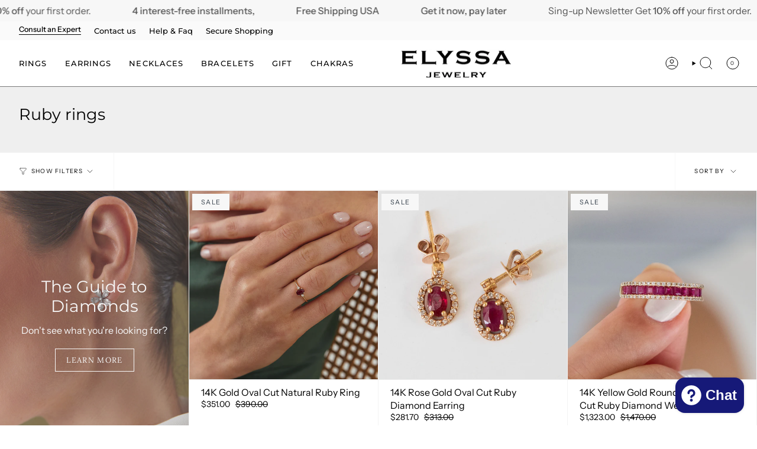

--- FILE ---
content_type: text/html; charset=utf-8
request_url: https://www.elyssajewelry.com/collections/ruby-rings
body_size: 43955
content:
<!doctype html>
<html class="no-js no-touch supports-no-cookies" lang="en">
<head>
  <meta charset="UTF-8">
  <meta http-equiv="X-UA-Compatible" content="IE=edge">
  <meta name="viewport" content="width=device-width, initial-scale=1.0">
  <meta name="theme-color" content="#ec3baa">
  <link rel="canonical" href="https://www.elyssajewelry.com/collections/ruby-rings">
  <link rel="preconnect" href="https://cdn.shopify.com" crossorigin>
  <!-- ======================= Broadcast Theme V5.3.0 ========================= --><link rel="preconnect" href="https://fonts.shopifycdn.com" crossorigin><link href="//www.elyssajewelry.com/cdn/shop/t/22/assets/theme.css?v=15528560359462464821705502936" as="style" rel="preload">
  <link href="//www.elyssajewelry.com/cdn/shop/t/22/assets/vendor.js?v=93779096473886333451705502936" as="script" rel="preload">
  <link href="//www.elyssajewelry.com/cdn/shop/t/22/assets/theme.js?v=138928274754105767801705502936" as="script" rel="preload">


  <!-- Title and description ================================================ -->
  
  <title>
    
    Ruby rings
    
    
    
      &ndash; Elyssa Jewelry
    
  </title>

  
    <meta name="description" content="Every fine diamond jewelry is crafted in our workshop with pride by our team of master jewelers.
">
  

  <meta property="og:site_name" content="Elyssa Jewelry">
<meta property="og:url" content="https://www.elyssajewelry.com/collections/ruby-rings">
<meta property="og:title" content="Ruby rings">
<meta property="og:type" content="product.group">
<meta property="og:description" content="Every fine diamond jewelry is crafted in our workshop with pride by our team of master jewelers.
"><meta property="og:image" content="http://www.elyssajewelry.com/cdn/shop/files/logo_2_31be9ad0-cf77-4ea0-8e8f-1f19a2b53232.jpg?v=1707723436">
  <meta property="og:image:secure_url" content="https://www.elyssajewelry.com/cdn/shop/files/logo_2_31be9ad0-cf77-4ea0-8e8f-1f19a2b53232.jpg?v=1707723436">
  <meta property="og:image:width" content="500">
  <meta property="og:image:height" content="129"><meta name="twitter:card" content="summary_large_image">
<meta name="twitter:title" content="Ruby rings">
<meta name="twitter:description" content="Every fine diamond jewelry is crafted in our workshop with pride by our team of master jewelers.
">

  <!-- CSS ================================================================== -->

  <link href="//www.elyssajewelry.com/cdn/shop/t/22/assets/font-settings.css?v=160294300552744226451764431049" rel="stylesheet" type="text/css" media="all" />

  
<style data-shopify>

:root {--scrollbar-width: 0px;





--COLOR-VIDEO-BG: #f2f2f2;
--COLOR-BG-BRIGHTER: #f2f2f2;--COLOR-BG: #ffffff;--COLOR-BG-ALPHA-25: rgba(255, 255, 255, 0.25);
--COLOR-BG-TRANSPARENT: rgba(255, 255, 255, 0);
--COLOR-BG-SECONDARY: #F7F9FA;
--COLOR-BG-SECONDARY-LIGHTEN: #ffffff;
--COLOR-BG-RGB: 255, 255, 255;

--COLOR-TEXT-DARK: #000000;
--COLOR-TEXT: #000000;
--COLOR-TEXT-LIGHT: #4d4d4d;


/* === Opacity shades of grey ===*/
--COLOR-A5:  rgba(0, 0, 0, 0.05);
--COLOR-A10: rgba(0, 0, 0, 0.1);
--COLOR-A15: rgba(0, 0, 0, 0.15);
--COLOR-A20: rgba(0, 0, 0, 0.2);
--COLOR-A25: rgba(0, 0, 0, 0.25);
--COLOR-A30: rgba(0, 0, 0, 0.3);
--COLOR-A35: rgba(0, 0, 0, 0.35);
--COLOR-A40: rgba(0, 0, 0, 0.4);
--COLOR-A45: rgba(0, 0, 0, 0.45);
--COLOR-A50: rgba(0, 0, 0, 0.5);
--COLOR-A55: rgba(0, 0, 0, 0.55);
--COLOR-A60: rgba(0, 0, 0, 0.6);
--COLOR-A65: rgba(0, 0, 0, 0.65);
--COLOR-A70: rgba(0, 0, 0, 0.7);
--COLOR-A75: rgba(0, 0, 0, 0.75);
--COLOR-A80: rgba(0, 0, 0, 0.8);
--COLOR-A85: rgba(0, 0, 0, 0.85);
--COLOR-A90: rgba(0, 0, 0, 0.9);
--COLOR-A95: rgba(0, 0, 0, 0.95);

--COLOR-BORDER: rgb(243, 243, 243);
--COLOR-BORDER-LIGHT: #f8f8f8;
--COLOR-BORDER-HAIRLINE: #f7f7f7;
--COLOR-BORDER-DARK: #c0c0c0;/* === Bright color ===*/
--COLOR-PRIMARY: #ec3baa;
--COLOR-PRIMARY-HOVER: #d20887;
--COLOR-PRIMARY-FADE: rgba(236, 59, 170, 0.05);
--COLOR-PRIMARY-FADE-HOVER: rgba(236, 59, 170, 0.1);
--COLOR-PRIMARY-LIGHT: #ffc1e8;--COLOR-PRIMARY-OPPOSITE: #ffffff;



/* === link Color ===*/
--COLOR-LINK: #0c4d6b;
--COLOR-LINK-HOVER: rgba(12, 77, 107, 0.7);
--COLOR-LINK-FADE: rgba(12, 77, 107, 0.05);
--COLOR-LINK-FADE-HOVER: rgba(12, 77, 107, 0.1);--COLOR-LINK-OPPOSITE: #ffffff;


/* === Product grid sale tags ===*/
--COLOR-SALE-BG: #ffffff;
--COLOR-SALE-TEXT: #313d48;--COLOR-SALE-TEXT-SECONDARY: #000000;

/* === Product grid badges ===*/
--COLOR-BADGE-BG: #b9b9b9;
--COLOR-BADGE-TEXT: #000000;

/* === Product sale color ===*/
--COLOR-SALE: #000000;

/* === Gray background on Product grid items ===*/--filter-bg: .97;/* === Helper colors for form error states ===*/
--COLOR-ERROR: #721C24;
--COLOR-ERROR-BG: #F8D7DA;
--COLOR-ERROR-BORDER: #F5C6CB;



  --RADIUS: 0px;
  --RADIUS-SELECT: 0px;

--COLOR-HEADER-BG: #ffffff;--COLOR-HEADER-BG-TRANSPARENT: rgba(255, 255, 255, 0);
--COLOR-HEADER-LINK: #000000;
--COLOR-HEADER-LINK-HOVER: rgba(0, 0, 0, 0.7);

--COLOR-MENU-BG: #ffffff;
--COLOR-MENU-LINK: #000000;
--COLOR-MENU-LINK-HOVER: rgba(0, 0, 0, 0.7);
--COLOR-SUBMENU-BG: #ffffff;
--COLOR-SUBMENU-LINK: #000000;
--COLOR-SUBMENU-LINK-HOVER: rgba(0, 0, 0, 0.7);
--COLOR-SUBMENU-TEXT-LIGHT: #4d4d4d;
--COLOR-MENU-TRANSPARENT: #ffffff;
--COLOR-MENU-TRANSPARENT-HOVER: rgba(255, 255, 255, 0.7);--COLOR-FOOTER-BG: #000000;
--COLOR-FOOTER-BG-HAIRLINE: #080808;
--COLOR-FOOTER-TEXT: #ffffff;
--COLOR-FOOTER-TEXT-A35: rgba(255, 255, 255, 0.35);
--COLOR-FOOTER-TEXT-A75: rgba(255, 255, 255, 0.75);
--COLOR-FOOTER-LINK: #e1e1e1;
--COLOR-FOOTER-LINK-HOVER: rgba(225, 225, 225, 0.7);
--COLOR-FOOTER-BORDER: #535353;

--TRANSPARENT: rgba(255, 255, 255, 0);

/* === Default overlay opacity ===*/
--overlay-opacity: 0;
--underlay-opacity: 1;
--underlay-bg: rgba(0,0,0,0.4);

/* === Custom Cursor ===*/
--ICON-ZOOM-IN: url( "//www.elyssajewelry.com/cdn/shop/t/22/assets/icon-zoom-in.svg?v=182473373117644429561705502936" );
--ICON-ZOOM-OUT: url( "//www.elyssajewelry.com/cdn/shop/t/22/assets/icon-zoom-out.svg?v=101497157853986683871705502936" );

/* === Custom Icons ===*/


  
  --ICON-ADD-BAG: url( "//www.elyssajewelry.com/cdn/shop/t/22/assets/icon-add-bag.svg?v=23763382405227654651705502936" );
  --ICON-ADD-CART: url( "//www.elyssajewelry.com/cdn/shop/t/22/assets/icon-add-cart.svg?v=3962293684743587821705502936" );
  --ICON-ARROW-LEFT: url( "//www.elyssajewelry.com/cdn/shop/t/22/assets/icon-arrow-left.svg?v=136066145774695772731705502936" );
  --ICON-ARROW-RIGHT: url( "//www.elyssajewelry.com/cdn/shop/t/22/assets/icon-arrow-right.svg?v=150928298113663093401705502936" );
  --ICON-SELECT: url("//www.elyssajewelry.com/cdn/shop/t/22/assets/icon-select.svg?v=167170173659852274001705502936");


--PRODUCT-GRID-ASPECT-RATIO: 100%;

/* === Typography ===*/
--FONT-WEIGHT-BODY: 400;
--FONT-WEIGHT-BODY-BOLD: 500;

--FONT-STACK-BODY: "Instrument Sans", sans-serif;
--FONT-STYLE-BODY: normal;
--FONT-STYLE-BODY-ITALIC: italic;
--FONT-ADJUST-BODY: 1.0;

--FONT-WEIGHT-HEADING: 400;
--FONT-WEIGHT-HEADING-BOLD: 500;

--FONT-UPPERCASE-HEADING: none;

--FONT-STACK-HEADING: Montserrat, sans-serif;
--FONT-STYLE-HEADING: normal;
--FONT-STYLE-HEADING-ITALIC: italic;
--FONT-ADJUST-HEADING: 1.0;

--FONT-STACK-NAV: Montserrat, sans-serif;
--FONT-STYLE-NAV: normal;
--FONT-STYLE-NAV-ITALIC: italic;
--FONT-ADJUST-NAV: 0.9;

--FONT-WEIGHT-NAV: 400;
--FONT-WEIGHT-NAV-BOLD: 500;

--FONT-SIZE-BASE: 1.0rem;
--FONT-SIZE-BASE-PERCENT: 1.0;

/* === Parallax ===*/
--PARALLAX-STRENGTH-MIN: 120.0%;
--PARALLAX-STRENGTH-MAX: 130.0%;--COLUMNS: 4;
--COLUMNS-MEDIUM: 3;
--COLUMNS-SMALL: 2;
--COLUMNS-MOBILE: 1;--LAYOUT-OUTER: 32px;
  --LAYOUT-GUTTER: 32px;
  --LAYOUT-OUTER-MEDIUM: 22px;
  --LAYOUT-GUTTER-MEDIUM: 22px;
  --LAYOUT-OUTER-SMALL: 16px;
  --LAYOUT-GUTTER-SMALL: 16px;--base-animation-delay: 0ms;
--line-height-normal: 1.375; /* Equals to line-height: normal; */--SIDEBAR-WIDTH: 270px;
  --SIDEBAR-WIDTH-MEDIUM: 258px;--DRAWER-WIDTH: 380px;--ICON-STROKE-WIDTH: 1px;

--COLOR-TEXT-DARK: #000000;
--COLOR-TEXT:#000000;
--COLOR-TEXT-LIGHT: #000000;



/* === Button General ===*/
--BTN-FONT-STACK: Lora, serif;
--BTN-FONT-WEIGHT: 400;
--BTN-FONT-STYLE: normal;
--BTN-FONT-SIZE: 13px;

--BTN-LETTER-SPACING: 0.1em;
--BTN-UPPERCASE: uppercase;
--BTN-TEXT-ARROW-OFFSET: -1px;

/* === Button Primary ===*/
--BTN-PRIMARY-BORDER-COLOR: #506580;
--BTN-PRIMARY-BG-COLOR: #506580;
--BTN-PRIMARY-TEXT-COLOR: #ffffff;


  --BTN-PRIMARY-BG-COLOR-BRIGHTER: #465970;


/* === Button Secondary ===*/
--BTN-SECONDARY-BORDER-COLOR: #2F3C4D;
--BTN-SECONDARY-BG-COLOR: #2F3C4D;
--BTN-SECONDARY-TEXT-COLOR: #ffffff;


  --BTN-SECONDARY-BG-COLOR-BRIGHTER: #42556d;


/* === Button White ===*/
--TEXT-BTN-BORDER-WHITE: #fff;
--TEXT-BTN-BG-WHITE: #fff;
--TEXT-BTN-WHITE: #000;
--TEXT-BTN-BG-WHITE-BRIGHTER: #f2f2f2;

/* === Button Black ===*/
--TEXT-BTN-BG-BLACK: #000;
--TEXT-BTN-BORDER-BLACK: #000;
--TEXT-BTN-BLACK: #fff;
--TEXT-BTN-BG-BLACK-BRIGHTER: #1a1a1a;

/* === Cart Gradient ===*/


  --FREE-SHIPPING-GRADIENT: linear-gradient(180deg, rgba(255, 145, 129, 1), rgba(254, 91, 124, 1) 49%, rgba(255, 140, 162, 1) 100%);


}

::backdrop {
  --underlay-opacity: 1;
  --underlay-bg: rgba(0,0,0,0.4);
}
</style>


  <link href="//www.elyssajewelry.com/cdn/shop/t/22/assets/theme.css?v=15528560359462464821705502936" rel="stylesheet" type="text/css" media="all" />
<link href="//www.elyssajewelry.com/cdn/shop/t/22/assets/swatches.css?v=157844926215047500451705502936" as="style" rel="preload">
    <link href="//www.elyssajewelry.com/cdn/shop/t/22/assets/swatches.css?v=157844926215047500451705502936" rel="stylesheet" type="text/css" media="all" />
<style data-shopify>.swatches {
    --black: #000000;--white: #fafafa;--blank: url(//www.elyssajewelry.com/cdn/shop/files/blank_small.png?v=6486);--14k-yellow-gold: url(//www.elyssajewelry.com/cdn/shop/files/14k-solid-yellow-gold_small.png?v=16782056652145293414);--14k-rose-gold: url(//www.elyssajewelry.com/cdn/shop/files/14k-solid-rose-gold_small.png?v=14886740304161557715);--14k-white-gold: url(//www.elyssajewelry.com/cdn/shop/files/14k-solid-white-gold_small.png?v=5665802514269781711);
  }</style>
<script>
    if (window.navigator.userAgent.indexOf('MSIE ') > 0 || window.navigator.userAgent.indexOf('Trident/') > 0) {
      document.documentElement.className = document.documentElement.className + ' ie';

      var scripts = document.getElementsByTagName('script')[0];
      var polyfill = document.createElement("script");
      polyfill.defer = true;
      polyfill.src = "//www.elyssajewelry.com/cdn/shop/t/22/assets/ie11.js?v=144489047535103983231705502936";

      scripts.parentNode.insertBefore(polyfill, scripts);
    } else {
      document.documentElement.className = document.documentElement.className.replace('no-js', 'js');
    }

    document.documentElement.style.setProperty('--scrollbar-width', `${getScrollbarWidth()}px`);

    function getScrollbarWidth() {
      // Creating invisible container
      const outer = document.createElement('div');
      outer.style.visibility = 'hidden';
      outer.style.overflow = 'scroll'; // forcing scrollbar to appear
      outer.style.msOverflowStyle = 'scrollbar'; // needed for WinJS apps
      document.documentElement.appendChild(outer);

      // Creating inner element and placing it in the container
      const inner = document.createElement('div');
      outer.appendChild(inner);

      // Calculating difference between container's full width and the child width
      const scrollbarWidth = outer.offsetWidth - inner.offsetWidth;

      // Removing temporary elements from the DOM
      outer.parentNode.removeChild(outer);

      return scrollbarWidth;
    }

    let root = '/';
    if (root[root.length - 1] !== '/') {
      root = root + '/';
    }

    window.theme = {
      routes: {
        root: root,
        cart_url: '/cart',
        cart_add_url: '/cart/add',
        cart_change_url: '/cart/change',
        product_recommendations_url: '/recommendations/products',
        predictive_search_url: '/search/suggest',
        addresses_url: '/account/addresses'
      },
      assets: {
        photoswipe: '//www.elyssajewelry.com/cdn/shop/t/22/assets/photoswipe.js?v=162613001030112971491705502936',
        smoothscroll: '//www.elyssajewelry.com/cdn/shop/t/22/assets/smoothscroll.js?v=37906625415260927261705502936',
      },
      strings: {
        addToCart: "Add to cart",
        cartAcceptanceError: "You must accept our terms and conditions.",
        soldOut: "Sold Out",
        from: "From",
        preOrder: "Pre-order",
        sale: "Sale",
        subscription: "Subscription",
        unavailable: "Unavailable",
        unitPrice: "Unit price",
        unitPriceSeparator: "per",
        shippingCalcSubmitButton: "Calculate shipping",
        shippingCalcSubmitButtonDisabled: "Calculating...",
        selectValue: "Select value",
        selectColor: "Select color",
        oneColor: "color",
        otherColor: "colors",
        upsellAddToCart: "Add",
        free: "Free",
        swatchesColor: "Color, Colour"
      },
      settings: {
        customerLoggedIn: null ? true : false,
        cartDrawerEnabled: true,
        enableQuickAdd: true,
        enableAnimations: false,
        variantOnSale: true,
      },
      sliderArrows: {
        prev: '<button type="button" class="slider__button slider__button--prev" data-button-arrow data-button-prev>' + "Previous" + '</button>',
        next: '<button type="button" class="slider__button slider__button--next" data-button-arrow data-button-next>' + "Next" + '</button>',
      },
      moneyFormat: false ? "\u003cspan class=money\u003e${{amount}} USD\u003c\/span\u003e" : "\u003cspan class=money\u003e${{amount}}\u003c\/span\u003e",
      moneyWithoutCurrencyFormat: "\u003cspan class=money\u003e${{amount}}\u003c\/span\u003e",
      moneyWithCurrencyFormat: "\u003cspan class=money\u003e${{amount}} USD\u003c\/span\u003e",
      subtotal: 0,
      info: {
        name: 'broadcast'
      },
      version: '5.3.0'
    };

    if (window.performance) {
      window.performance.mark('init');
    } else {
      window.fastNetworkAndCPU = false;
    }

    let windowInnerHeight = window.innerHeight;
    document.documentElement.style.setProperty('--full-height', `${windowInnerHeight}px`);
    document.documentElement.style.setProperty('--three-quarters', `${windowInnerHeight * 0.75}px`);
    document.documentElement.style.setProperty('--two-thirds', `${windowInnerHeight * 0.66}px`);
    document.documentElement.style.setProperty('--one-half', `${windowInnerHeight * 0.5}px`);
    document.documentElement.style.setProperty('--one-third', `${windowInnerHeight * 0.33}px`);
    document.documentElement.style.setProperty('--one-fifth', `${windowInnerHeight * 0.2}px`);
  </script>

  
    <script src="//www.elyssajewelry.com/cdn/shopifycloud/storefront/assets/themes_support/shopify_common-5f594365.js" defer="defer"></script>
  

  <!-- Theme Javascript ============================================================== -->
  <script src="//www.elyssajewelry.com/cdn/shop/t/22/assets/vendor.js?v=93779096473886333451705502936" defer="defer"></script>
  <script src="//www.elyssajewelry.com/cdn/shop/t/22/assets/theme.js?v=138928274754105767801705502936" defer="defer"></script><!-- Shopify app scripts =========================================================== -->

  <script>window.performance && window.performance.mark && window.performance.mark('shopify.content_for_header.start');</script><meta name="google-site-verification" content="yOpigcoIynUwyb1neZFEv-tg-JuUC6Rtpzgmn6fA_9Y">
<meta name="facebook-domain-verification" content="p4532q230eojzs732wxiy08sz2qylj">
<meta id="shopify-digital-wallet" name="shopify-digital-wallet" content="/41194127521/digital_wallets/dialog">
<meta name="shopify-checkout-api-token" content="fded4e38c8eb0b06d148f5d552cf2972">
<link rel="alternate" type="application/atom+xml" title="Feed" href="/collections/ruby-rings.atom" />
<link rel="alternate" hreflang="x-default" href="https://www.elyssajewelry.com/collections/ruby-rings">
<link rel="alternate" hreflang="en" href="https://www.elyssajewelry.com/collections/ruby-rings">
<link rel="alternate" hreflang="en-CA" href="https://www.elyssajewelry.com/en-ca/collections/ruby-rings">
<link rel="alternate" type="application/json+oembed" href="https://www.elyssajewelry.com/collections/ruby-rings.oembed">
<script async="async" src="/checkouts/internal/preloads.js?locale=en-US"></script>
<link rel="preconnect" href="https://shop.app" crossorigin="anonymous">
<script async="async" src="https://shop.app/checkouts/internal/preloads.js?locale=en-US&shop_id=41194127521" crossorigin="anonymous"></script>
<script id="apple-pay-shop-capabilities" type="application/json">{"shopId":41194127521,"countryCode":"US","currencyCode":"USD","merchantCapabilities":["supports3DS"],"merchantId":"gid:\/\/shopify\/Shop\/41194127521","merchantName":"Elyssa Jewelry","requiredBillingContactFields":["postalAddress","email","phone"],"requiredShippingContactFields":["postalAddress","email","phone"],"shippingType":"shipping","supportedNetworks":["visa","masterCard","amex","discover","elo","jcb"],"total":{"type":"pending","label":"Elyssa Jewelry","amount":"1.00"},"shopifyPaymentsEnabled":true,"supportsSubscriptions":true}</script>
<script id="shopify-features" type="application/json">{"accessToken":"fded4e38c8eb0b06d148f5d552cf2972","betas":["rich-media-storefront-analytics"],"domain":"www.elyssajewelry.com","predictiveSearch":true,"shopId":41194127521,"locale":"en"}</script>
<script>var Shopify = Shopify || {};
Shopify.shop = "elyssa-jewel.myshopify.com";
Shopify.locale = "en";
Shopify.currency = {"active":"USD","rate":"1.0"};
Shopify.country = "US";
Shopify.theme = {"name":"Copy of Elyssa 5.4","id":139453366508,"schema_name":"Broadcast","schema_version":"5.3.0","theme_store_id":868,"role":"main"};
Shopify.theme.handle = "null";
Shopify.theme.style = {"id":null,"handle":null};
Shopify.cdnHost = "www.elyssajewelry.com/cdn";
Shopify.routes = Shopify.routes || {};
Shopify.routes.root = "/";</script>
<script type="module">!function(o){(o.Shopify=o.Shopify||{}).modules=!0}(window);</script>
<script>!function(o){function n(){var o=[];function n(){o.push(Array.prototype.slice.apply(arguments))}return n.q=o,n}var t=o.Shopify=o.Shopify||{};t.loadFeatures=n(),t.autoloadFeatures=n()}(window);</script>
<script>
  window.ShopifyPay = window.ShopifyPay || {};
  window.ShopifyPay.apiHost = "shop.app\/pay";
  window.ShopifyPay.redirectState = null;
</script>
<script id="shop-js-analytics" type="application/json">{"pageType":"collection"}</script>
<script defer="defer" async type="module" src="//www.elyssajewelry.com/cdn/shopifycloud/shop-js/modules/v2/client.init-shop-cart-sync_BApSsMSl.en.esm.js"></script>
<script defer="defer" async type="module" src="//www.elyssajewelry.com/cdn/shopifycloud/shop-js/modules/v2/chunk.common_CBoos6YZ.esm.js"></script>
<script type="module">
  await import("//www.elyssajewelry.com/cdn/shopifycloud/shop-js/modules/v2/client.init-shop-cart-sync_BApSsMSl.en.esm.js");
await import("//www.elyssajewelry.com/cdn/shopifycloud/shop-js/modules/v2/chunk.common_CBoos6YZ.esm.js");

  window.Shopify.SignInWithShop?.initShopCartSync?.({"fedCMEnabled":true,"windoidEnabled":true});

</script>
<script>
  window.Shopify = window.Shopify || {};
  if (!window.Shopify.featureAssets) window.Shopify.featureAssets = {};
  window.Shopify.featureAssets['shop-js'] = {"shop-cart-sync":["modules/v2/client.shop-cart-sync_DJczDl9f.en.esm.js","modules/v2/chunk.common_CBoos6YZ.esm.js"],"init-fed-cm":["modules/v2/client.init-fed-cm_BzwGC0Wi.en.esm.js","modules/v2/chunk.common_CBoos6YZ.esm.js"],"init-windoid":["modules/v2/client.init-windoid_BS26ThXS.en.esm.js","modules/v2/chunk.common_CBoos6YZ.esm.js"],"init-shop-email-lookup-coordinator":["modules/v2/client.init-shop-email-lookup-coordinator_DFwWcvrS.en.esm.js","modules/v2/chunk.common_CBoos6YZ.esm.js"],"shop-cash-offers":["modules/v2/client.shop-cash-offers_DthCPNIO.en.esm.js","modules/v2/chunk.common_CBoos6YZ.esm.js","modules/v2/chunk.modal_Bu1hFZFC.esm.js"],"shop-button":["modules/v2/client.shop-button_D_JX508o.en.esm.js","modules/v2/chunk.common_CBoos6YZ.esm.js"],"shop-toast-manager":["modules/v2/client.shop-toast-manager_tEhgP2F9.en.esm.js","modules/v2/chunk.common_CBoos6YZ.esm.js"],"avatar":["modules/v2/client.avatar_BTnouDA3.en.esm.js"],"pay-button":["modules/v2/client.pay-button_BuNmcIr_.en.esm.js","modules/v2/chunk.common_CBoos6YZ.esm.js"],"init-shop-cart-sync":["modules/v2/client.init-shop-cart-sync_BApSsMSl.en.esm.js","modules/v2/chunk.common_CBoos6YZ.esm.js"],"shop-login-button":["modules/v2/client.shop-login-button_DwLgFT0K.en.esm.js","modules/v2/chunk.common_CBoos6YZ.esm.js","modules/v2/chunk.modal_Bu1hFZFC.esm.js"],"init-customer-accounts-sign-up":["modules/v2/client.init-customer-accounts-sign-up_TlVCiykN.en.esm.js","modules/v2/client.shop-login-button_DwLgFT0K.en.esm.js","modules/v2/chunk.common_CBoos6YZ.esm.js","modules/v2/chunk.modal_Bu1hFZFC.esm.js"],"init-shop-for-new-customer-accounts":["modules/v2/client.init-shop-for-new-customer-accounts_DrjXSI53.en.esm.js","modules/v2/client.shop-login-button_DwLgFT0K.en.esm.js","modules/v2/chunk.common_CBoos6YZ.esm.js","modules/v2/chunk.modal_Bu1hFZFC.esm.js"],"init-customer-accounts":["modules/v2/client.init-customer-accounts_C0Oh2ljF.en.esm.js","modules/v2/client.shop-login-button_DwLgFT0K.en.esm.js","modules/v2/chunk.common_CBoos6YZ.esm.js","modules/v2/chunk.modal_Bu1hFZFC.esm.js"],"shop-follow-button":["modules/v2/client.shop-follow-button_C5D3XtBb.en.esm.js","modules/v2/chunk.common_CBoos6YZ.esm.js","modules/v2/chunk.modal_Bu1hFZFC.esm.js"],"checkout-modal":["modules/v2/client.checkout-modal_8TC_1FUY.en.esm.js","modules/v2/chunk.common_CBoos6YZ.esm.js","modules/v2/chunk.modal_Bu1hFZFC.esm.js"],"lead-capture":["modules/v2/client.lead-capture_D-pmUjp9.en.esm.js","modules/v2/chunk.common_CBoos6YZ.esm.js","modules/v2/chunk.modal_Bu1hFZFC.esm.js"],"shop-login":["modules/v2/client.shop-login_BmtnoEUo.en.esm.js","modules/v2/chunk.common_CBoos6YZ.esm.js","modules/v2/chunk.modal_Bu1hFZFC.esm.js"],"payment-terms":["modules/v2/client.payment-terms_BHOWV7U_.en.esm.js","modules/v2/chunk.common_CBoos6YZ.esm.js","modules/v2/chunk.modal_Bu1hFZFC.esm.js"]};
</script>
<script>(function() {
  var isLoaded = false;
  function asyncLoad() {
    if (isLoaded) return;
    isLoaded = true;
    var urls = ["https:\/\/shopify.orderdeadline.com\/app\/frontend\/js\/order-deadline.min.js?shop=elyssa-jewel.myshopify.com","https:\/\/bingshoppingtool-t2app-prod.trafficmanager.net\/uet\/tracking_script?shop=elyssa-jewel.myshopify.com","https:\/\/cdn-scripts.signifyd.com\/shopify\/script-tag.js?shop=elyssa-jewel.myshopify.com","https:\/\/s3.eu-west-1.amazonaws.com\/production-klarna-il-shopify-osm\/a6c5e37d3b587ca7438f15aa90b429b47085a035\/elyssa-jewel.myshopify.com-1708606724846.js?shop=elyssa-jewel.myshopify.com","https:\/\/static.klaviyo.com\/onsite\/js\/SDUn4K\/klaviyo.js?company_id=SDUn4K\u0026shop=elyssa-jewel.myshopify.com"];
    for (var i = 0; i < urls.length; i++) {
      var s = document.createElement('script');
      s.type = 'text/javascript';
      s.async = true;
      s.src = urls[i];
      var x = document.getElementsByTagName('script')[0];
      x.parentNode.insertBefore(s, x);
    }
  };
  if(window.attachEvent) {
    window.attachEvent('onload', asyncLoad);
  } else {
    window.addEventListener('load', asyncLoad, false);
  }
})();</script>
<script id="__st">var __st={"a":41194127521,"offset":-28800,"reqid":"e1a061c8-bc92-4eee-bfe0-a11f0187d6f2-1768922594","pageurl":"www.elyssajewelry.com\/collections\/ruby-rings","u":"334d75b547d3","p":"collection","rtyp":"collection","rid":414168449260};</script>
<script>window.ShopifyPaypalV4VisibilityTracking = true;</script>
<script id="captcha-bootstrap">!function(){'use strict';const t='contact',e='account',n='new_comment',o=[[t,t],['blogs',n],['comments',n],[t,'customer']],c=[[e,'customer_login'],[e,'guest_login'],[e,'recover_customer_password'],[e,'create_customer']],r=t=>t.map((([t,e])=>`form[action*='/${t}']:not([data-nocaptcha='true']) input[name='form_type'][value='${e}']`)).join(','),a=t=>()=>t?[...document.querySelectorAll(t)].map((t=>t.form)):[];function s(){const t=[...o],e=r(t);return a(e)}const i='password',u='form_key',d=['recaptcha-v3-token','g-recaptcha-response','h-captcha-response',i],f=()=>{try{return window.sessionStorage}catch{return}},m='__shopify_v',_=t=>t.elements[u];function p(t,e,n=!1){try{const o=window.sessionStorage,c=JSON.parse(o.getItem(e)),{data:r}=function(t){const{data:e,action:n}=t;return t[m]||n?{data:e,action:n}:{data:t,action:n}}(c);for(const[e,n]of Object.entries(r))t.elements[e]&&(t.elements[e].value=n);n&&o.removeItem(e)}catch(o){console.error('form repopulation failed',{error:o})}}const l='form_type',E='cptcha';function T(t){t.dataset[E]=!0}const w=window,h=w.document,L='Shopify',v='ce_forms',y='captcha';let A=!1;((t,e)=>{const n=(g='f06e6c50-85a8-45c8-87d0-21a2b65856fe',I='https://cdn.shopify.com/shopifycloud/storefront-forms-hcaptcha/ce_storefront_forms_captcha_hcaptcha.v1.5.2.iife.js',D={infoText:'Protected by hCaptcha',privacyText:'Privacy',termsText:'Terms'},(t,e,n)=>{const o=w[L][v],c=o.bindForm;if(c)return c(t,g,e,D).then(n);var r;o.q.push([[t,g,e,D],n]),r=I,A||(h.body.append(Object.assign(h.createElement('script'),{id:'captcha-provider',async:!0,src:r})),A=!0)});var g,I,D;w[L]=w[L]||{},w[L][v]=w[L][v]||{},w[L][v].q=[],w[L][y]=w[L][y]||{},w[L][y].protect=function(t,e){n(t,void 0,e),T(t)},Object.freeze(w[L][y]),function(t,e,n,w,h,L){const[v,y,A,g]=function(t,e,n){const i=e?o:[],u=t?c:[],d=[...i,...u],f=r(d),m=r(i),_=r(d.filter((([t,e])=>n.includes(e))));return[a(f),a(m),a(_),s()]}(w,h,L),I=t=>{const e=t.target;return e instanceof HTMLFormElement?e:e&&e.form},D=t=>v().includes(t);t.addEventListener('submit',(t=>{const e=I(t);if(!e)return;const n=D(e)&&!e.dataset.hcaptchaBound&&!e.dataset.recaptchaBound,o=_(e),c=g().includes(e)&&(!o||!o.value);(n||c)&&t.preventDefault(),c&&!n&&(function(t){try{if(!f())return;!function(t){const e=f();if(!e)return;const n=_(t);if(!n)return;const o=n.value;o&&e.removeItem(o)}(t);const e=Array.from(Array(32),(()=>Math.random().toString(36)[2])).join('');!function(t,e){_(t)||t.append(Object.assign(document.createElement('input'),{type:'hidden',name:u})),t.elements[u].value=e}(t,e),function(t,e){const n=f();if(!n)return;const o=[...t.querySelectorAll(`input[type='${i}']`)].map((({name:t})=>t)),c=[...d,...o],r={};for(const[a,s]of new FormData(t).entries())c.includes(a)||(r[a]=s);n.setItem(e,JSON.stringify({[m]:1,action:t.action,data:r}))}(t,e)}catch(e){console.error('failed to persist form',e)}}(e),e.submit())}));const S=(t,e)=>{t&&!t.dataset[E]&&(n(t,e.some((e=>e===t))),T(t))};for(const o of['focusin','change'])t.addEventListener(o,(t=>{const e=I(t);D(e)&&S(e,y())}));const B=e.get('form_key'),M=e.get(l),P=B&&M;t.addEventListener('DOMContentLoaded',(()=>{const t=y();if(P)for(const e of t)e.elements[l].value===M&&p(e,B);[...new Set([...A(),...v().filter((t=>'true'===t.dataset.shopifyCaptcha))])].forEach((e=>S(e,t)))}))}(h,new URLSearchParams(w.location.search),n,t,e,['guest_login'])})(!0,!0)}();</script>
<script integrity="sha256-4kQ18oKyAcykRKYeNunJcIwy7WH5gtpwJnB7kiuLZ1E=" data-source-attribution="shopify.loadfeatures" defer="defer" src="//www.elyssajewelry.com/cdn/shopifycloud/storefront/assets/storefront/load_feature-a0a9edcb.js" crossorigin="anonymous"></script>
<script crossorigin="anonymous" defer="defer" src="//www.elyssajewelry.com/cdn/shopifycloud/storefront/assets/shopify_pay/storefront-65b4c6d7.js?v=20250812"></script>
<script data-source-attribution="shopify.dynamic_checkout.dynamic.init">var Shopify=Shopify||{};Shopify.PaymentButton=Shopify.PaymentButton||{isStorefrontPortableWallets:!0,init:function(){window.Shopify.PaymentButton.init=function(){};var t=document.createElement("script");t.src="https://www.elyssajewelry.com/cdn/shopifycloud/portable-wallets/latest/portable-wallets.en.js",t.type="module",document.head.appendChild(t)}};
</script>
<script data-source-attribution="shopify.dynamic_checkout.buyer_consent">
  function portableWalletsHideBuyerConsent(e){var t=document.getElementById("shopify-buyer-consent"),n=document.getElementById("shopify-subscription-policy-button");t&&n&&(t.classList.add("hidden"),t.setAttribute("aria-hidden","true"),n.removeEventListener("click",e))}function portableWalletsShowBuyerConsent(e){var t=document.getElementById("shopify-buyer-consent"),n=document.getElementById("shopify-subscription-policy-button");t&&n&&(t.classList.remove("hidden"),t.removeAttribute("aria-hidden"),n.addEventListener("click",e))}window.Shopify?.PaymentButton&&(window.Shopify.PaymentButton.hideBuyerConsent=portableWalletsHideBuyerConsent,window.Shopify.PaymentButton.showBuyerConsent=portableWalletsShowBuyerConsent);
</script>
<script data-source-attribution="shopify.dynamic_checkout.cart.bootstrap">document.addEventListener("DOMContentLoaded",(function(){function t(){return document.querySelector("shopify-accelerated-checkout-cart, shopify-accelerated-checkout")}if(t())Shopify.PaymentButton.init();else{new MutationObserver((function(e,n){t()&&(Shopify.PaymentButton.init(),n.disconnect())})).observe(document.body,{childList:!0,subtree:!0})}}));
</script>
<link id="shopify-accelerated-checkout-styles" rel="stylesheet" media="screen" href="https://www.elyssajewelry.com/cdn/shopifycloud/portable-wallets/latest/accelerated-checkout-backwards-compat.css" crossorigin="anonymous">
<style id="shopify-accelerated-checkout-cart">
        #shopify-buyer-consent {
  margin-top: 1em;
  display: inline-block;
  width: 100%;
}

#shopify-buyer-consent.hidden {
  display: none;
}

#shopify-subscription-policy-button {
  background: none;
  border: none;
  padding: 0;
  text-decoration: underline;
  font-size: inherit;
  cursor: pointer;
}

#shopify-subscription-policy-button::before {
  box-shadow: none;
}

      </style>
<script id="sections-script" data-sections="footer" defer="defer" src="//www.elyssajewelry.com/cdn/shop/t/22/compiled_assets/scripts.js?v=6486"></script>
<script>window.performance && window.performance.mark && window.performance.mark('shopify.content_for_header.end');</script>

<script src="https://cdn.shopify.com/extensions/19689677-6488-4a31-adf3-fcf4359c5fd9/forms-2295/assets/shopify-forms-loader.js" type="text/javascript" defer="defer"></script>
<script src="https://cdn.shopify.com/extensions/e4b3a77b-20c9-4161-b1bb-deb87046128d/inbox-1253/assets/inbox-chat-loader.js" type="text/javascript" defer="defer"></script>
<link href="https://monorail-edge.shopifysvc.com" rel="dns-prefetch">
<script>(function(){if ("sendBeacon" in navigator && "performance" in window) {try {var session_token_from_headers = performance.getEntriesByType('navigation')[0].serverTiming.find(x => x.name == '_s').description;} catch {var session_token_from_headers = undefined;}var session_cookie_matches = document.cookie.match(/_shopify_s=([^;]*)/);var session_token_from_cookie = session_cookie_matches && session_cookie_matches.length === 2 ? session_cookie_matches[1] : "";var session_token = session_token_from_headers || session_token_from_cookie || "";function handle_abandonment_event(e) {var entries = performance.getEntries().filter(function(entry) {return /monorail-edge.shopifysvc.com/.test(entry.name);});if (!window.abandonment_tracked && entries.length === 0) {window.abandonment_tracked = true;var currentMs = Date.now();var navigation_start = performance.timing.navigationStart;var payload = {shop_id: 41194127521,url: window.location.href,navigation_start,duration: currentMs - navigation_start,session_token,page_type: "collection"};window.navigator.sendBeacon("https://monorail-edge.shopifysvc.com/v1/produce", JSON.stringify({schema_id: "online_store_buyer_site_abandonment/1.1",payload: payload,metadata: {event_created_at_ms: currentMs,event_sent_at_ms: currentMs}}));}}window.addEventListener('pagehide', handle_abandonment_event);}}());</script>
<script id="web-pixels-manager-setup">(function e(e,d,r,n,o){if(void 0===o&&(o={}),!Boolean(null===(a=null===(i=window.Shopify)||void 0===i?void 0:i.analytics)||void 0===a?void 0:a.replayQueue)){var i,a;window.Shopify=window.Shopify||{};var t=window.Shopify;t.analytics=t.analytics||{};var s=t.analytics;s.replayQueue=[],s.publish=function(e,d,r){return s.replayQueue.push([e,d,r]),!0};try{self.performance.mark("wpm:start")}catch(e){}var l=function(){var e={modern:/Edge?\/(1{2}[4-9]|1[2-9]\d|[2-9]\d{2}|\d{4,})\.\d+(\.\d+|)|Firefox\/(1{2}[4-9]|1[2-9]\d|[2-9]\d{2}|\d{4,})\.\d+(\.\d+|)|Chrom(ium|e)\/(9{2}|\d{3,})\.\d+(\.\d+|)|(Maci|X1{2}).+ Version\/(15\.\d+|(1[6-9]|[2-9]\d|\d{3,})\.\d+)([,.]\d+|)( \(\w+\)|)( Mobile\/\w+|) Safari\/|Chrome.+OPR\/(9{2}|\d{3,})\.\d+\.\d+|(CPU[ +]OS|iPhone[ +]OS|CPU[ +]iPhone|CPU IPhone OS|CPU iPad OS)[ +]+(15[._]\d+|(1[6-9]|[2-9]\d|\d{3,})[._]\d+)([._]\d+|)|Android:?[ /-](13[3-9]|1[4-9]\d|[2-9]\d{2}|\d{4,})(\.\d+|)(\.\d+|)|Android.+Firefox\/(13[5-9]|1[4-9]\d|[2-9]\d{2}|\d{4,})\.\d+(\.\d+|)|Android.+Chrom(ium|e)\/(13[3-9]|1[4-9]\d|[2-9]\d{2}|\d{4,})\.\d+(\.\d+|)|SamsungBrowser\/([2-9]\d|\d{3,})\.\d+/,legacy:/Edge?\/(1[6-9]|[2-9]\d|\d{3,})\.\d+(\.\d+|)|Firefox\/(5[4-9]|[6-9]\d|\d{3,})\.\d+(\.\d+|)|Chrom(ium|e)\/(5[1-9]|[6-9]\d|\d{3,})\.\d+(\.\d+|)([\d.]+$|.*Safari\/(?![\d.]+ Edge\/[\d.]+$))|(Maci|X1{2}).+ Version\/(10\.\d+|(1[1-9]|[2-9]\d|\d{3,})\.\d+)([,.]\d+|)( \(\w+\)|)( Mobile\/\w+|) Safari\/|Chrome.+OPR\/(3[89]|[4-9]\d|\d{3,})\.\d+\.\d+|(CPU[ +]OS|iPhone[ +]OS|CPU[ +]iPhone|CPU IPhone OS|CPU iPad OS)[ +]+(10[._]\d+|(1[1-9]|[2-9]\d|\d{3,})[._]\d+)([._]\d+|)|Android:?[ /-](13[3-9]|1[4-9]\d|[2-9]\d{2}|\d{4,})(\.\d+|)(\.\d+|)|Mobile Safari.+OPR\/([89]\d|\d{3,})\.\d+\.\d+|Android.+Firefox\/(13[5-9]|1[4-9]\d|[2-9]\d{2}|\d{4,})\.\d+(\.\d+|)|Android.+Chrom(ium|e)\/(13[3-9]|1[4-9]\d|[2-9]\d{2}|\d{4,})\.\d+(\.\d+|)|Android.+(UC? ?Browser|UCWEB|U3)[ /]?(15\.([5-9]|\d{2,})|(1[6-9]|[2-9]\d|\d{3,})\.\d+)\.\d+|SamsungBrowser\/(5\.\d+|([6-9]|\d{2,})\.\d+)|Android.+MQ{2}Browser\/(14(\.(9|\d{2,})|)|(1[5-9]|[2-9]\d|\d{3,})(\.\d+|))(\.\d+|)|K[Aa][Ii]OS\/(3\.\d+|([4-9]|\d{2,})\.\d+)(\.\d+|)/},d=e.modern,r=e.legacy,n=navigator.userAgent;return n.match(d)?"modern":n.match(r)?"legacy":"unknown"}(),u="modern"===l?"modern":"legacy",c=(null!=n?n:{modern:"",legacy:""})[u],f=function(e){return[e.baseUrl,"/wpm","/b",e.hashVersion,"modern"===e.buildTarget?"m":"l",".js"].join("")}({baseUrl:d,hashVersion:r,buildTarget:u}),m=function(e){var d=e.version,r=e.bundleTarget,n=e.surface,o=e.pageUrl,i=e.monorailEndpoint;return{emit:function(e){var a=e.status,t=e.errorMsg,s=(new Date).getTime(),l=JSON.stringify({metadata:{event_sent_at_ms:s},events:[{schema_id:"web_pixels_manager_load/3.1",payload:{version:d,bundle_target:r,page_url:o,status:a,surface:n,error_msg:t},metadata:{event_created_at_ms:s}}]});if(!i)return console&&console.warn&&console.warn("[Web Pixels Manager] No Monorail endpoint provided, skipping logging."),!1;try{return self.navigator.sendBeacon.bind(self.navigator)(i,l)}catch(e){}var u=new XMLHttpRequest;try{return u.open("POST",i,!0),u.setRequestHeader("Content-Type","text/plain"),u.send(l),!0}catch(e){return console&&console.warn&&console.warn("[Web Pixels Manager] Got an unhandled error while logging to Monorail."),!1}}}}({version:r,bundleTarget:l,surface:e.surface,pageUrl:self.location.href,monorailEndpoint:e.monorailEndpoint});try{o.browserTarget=l,function(e){var d=e.src,r=e.async,n=void 0===r||r,o=e.onload,i=e.onerror,a=e.sri,t=e.scriptDataAttributes,s=void 0===t?{}:t,l=document.createElement("script"),u=document.querySelector("head"),c=document.querySelector("body");if(l.async=n,l.src=d,a&&(l.integrity=a,l.crossOrigin="anonymous"),s)for(var f in s)if(Object.prototype.hasOwnProperty.call(s,f))try{l.dataset[f]=s[f]}catch(e){}if(o&&l.addEventListener("load",o),i&&l.addEventListener("error",i),u)u.appendChild(l);else{if(!c)throw new Error("Did not find a head or body element to append the script");c.appendChild(l)}}({src:f,async:!0,onload:function(){if(!function(){var e,d;return Boolean(null===(d=null===(e=window.Shopify)||void 0===e?void 0:e.analytics)||void 0===d?void 0:d.initialized)}()){var d=window.webPixelsManager.init(e)||void 0;if(d){var r=window.Shopify.analytics;r.replayQueue.forEach((function(e){var r=e[0],n=e[1],o=e[2];d.publishCustomEvent(r,n,o)})),r.replayQueue=[],r.publish=d.publishCustomEvent,r.visitor=d.visitor,r.initialized=!0}}},onerror:function(){return m.emit({status:"failed",errorMsg:"".concat(f," has failed to load")})},sri:function(e){var d=/^sha384-[A-Za-z0-9+/=]+$/;return"string"==typeof e&&d.test(e)}(c)?c:"",scriptDataAttributes:o}),m.emit({status:"loading"})}catch(e){m.emit({status:"failed",errorMsg:(null==e?void 0:e.message)||"Unknown error"})}}})({shopId: 41194127521,storefrontBaseUrl: "https://www.elyssajewelry.com",extensionsBaseUrl: "https://extensions.shopifycdn.com/cdn/shopifycloud/web-pixels-manager",monorailEndpoint: "https://monorail-edge.shopifysvc.com/unstable/produce_batch",surface: "storefront-renderer",enabledBetaFlags: ["2dca8a86"],webPixelsConfigList: [{"id":"1753907436","configuration":"{\"tagID\":\"2614122884891\"}","eventPayloadVersion":"v1","runtimeContext":"STRICT","scriptVersion":"18031546ee651571ed29edbe71a3550b","type":"APP","apiClientId":3009811,"privacyPurposes":["ANALYTICS","MARKETING","SALE_OF_DATA"],"dataSharingAdjustments":{"protectedCustomerApprovalScopes":["read_customer_address","read_customer_email","read_customer_name","read_customer_personal_data","read_customer_phone"]}},{"id":"482345196","configuration":"{\"config\":\"{\\\"pixel_id\\\":\\\"G-X14JCMDWGG\\\",\\\"target_country\\\":\\\"US\\\",\\\"gtag_events\\\":[{\\\"type\\\":\\\"search\\\",\\\"action_label\\\":[\\\"G-X14JCMDWGG\\\",\\\"AW-448534843\\\/5Io_CL2_9PABELuy8NUB\\\"]},{\\\"type\\\":\\\"begin_checkout\\\",\\\"action_label\\\":[\\\"G-X14JCMDWGG\\\",\\\"AW-448534843\\\/oGyZCLq_9PABELuy8NUB\\\"]},{\\\"type\\\":\\\"view_item\\\",\\\"action_label\\\":[\\\"G-X14JCMDWGG\\\",\\\"AW-448534843\\\/bn3-CLS_9PABELuy8NUB\\\",\\\"MC-YGE0K1X2WH\\\"]},{\\\"type\\\":\\\"purchase\\\",\\\"action_label\\\":[\\\"G-X14JCMDWGG\\\",\\\"AW-448534843\\\/H8nXCLG_9PABELuy8NUB\\\",\\\"MC-YGE0K1X2WH\\\"]},{\\\"type\\\":\\\"page_view\\\",\\\"action_label\\\":[\\\"G-X14JCMDWGG\\\",\\\"AW-448534843\\\/ex8mCK6_9PABELuy8NUB\\\",\\\"MC-YGE0K1X2WH\\\"]},{\\\"type\\\":\\\"add_payment_info\\\",\\\"action_label\\\":[\\\"G-X14JCMDWGG\\\",\\\"AW-448534843\\\/PSxlCMC_9PABELuy8NUB\\\"]},{\\\"type\\\":\\\"add_to_cart\\\",\\\"action_label\\\":[\\\"G-X14JCMDWGG\\\",\\\"AW-448534843\\\/Yt91CLe_9PABELuy8NUB\\\"]}],\\\"enable_monitoring_mode\\\":false}\"}","eventPayloadVersion":"v1","runtimeContext":"OPEN","scriptVersion":"b2a88bafab3e21179ed38636efcd8a93","type":"APP","apiClientId":1780363,"privacyPurposes":[],"dataSharingAdjustments":{"protectedCustomerApprovalScopes":["read_customer_address","read_customer_email","read_customer_name","read_customer_personal_data","read_customer_phone"]}},{"id":"253231340","configuration":"{\"pixel_id\":\"992428688525759\",\"pixel_type\":\"facebook_pixel\",\"metaapp_system_user_token\":\"-\"}","eventPayloadVersion":"v1","runtimeContext":"OPEN","scriptVersion":"ca16bc87fe92b6042fbaa3acc2fbdaa6","type":"APP","apiClientId":2329312,"privacyPurposes":["ANALYTICS","MARKETING","SALE_OF_DATA"],"dataSharingAdjustments":{"protectedCustomerApprovalScopes":["read_customer_address","read_customer_email","read_customer_name","read_customer_personal_data","read_customer_phone"]}},{"id":"53281004","configuration":"{\"ti\":\"56357043\",\"endpoint\":\"https:\/\/bat.bing.com\/action\/0\"}","eventPayloadVersion":"v1","runtimeContext":"STRICT","scriptVersion":"5ee93563fe31b11d2d65e2f09a5229dc","type":"APP","apiClientId":2997493,"privacyPurposes":["ANALYTICS","MARKETING","SALE_OF_DATA"],"dataSharingAdjustments":{"protectedCustomerApprovalScopes":["read_customer_personal_data"]}},{"id":"shopify-app-pixel","configuration":"{}","eventPayloadVersion":"v1","runtimeContext":"STRICT","scriptVersion":"0450","apiClientId":"shopify-pixel","type":"APP","privacyPurposes":["ANALYTICS","MARKETING"]},{"id":"shopify-custom-pixel","eventPayloadVersion":"v1","runtimeContext":"LAX","scriptVersion":"0450","apiClientId":"shopify-pixel","type":"CUSTOM","privacyPurposes":["ANALYTICS","MARKETING"]}],isMerchantRequest: false,initData: {"shop":{"name":"Elyssa Jewelry","paymentSettings":{"currencyCode":"USD"},"myshopifyDomain":"elyssa-jewel.myshopify.com","countryCode":"US","storefrontUrl":"https:\/\/www.elyssajewelry.com"},"customer":null,"cart":null,"checkout":null,"productVariants":[],"purchasingCompany":null},},"https://www.elyssajewelry.com/cdn","fcfee988w5aeb613cpc8e4bc33m6693e112",{"modern":"","legacy":""},{"shopId":"41194127521","storefrontBaseUrl":"https:\/\/www.elyssajewelry.com","extensionBaseUrl":"https:\/\/extensions.shopifycdn.com\/cdn\/shopifycloud\/web-pixels-manager","surface":"storefront-renderer","enabledBetaFlags":"[\"2dca8a86\"]","isMerchantRequest":"false","hashVersion":"fcfee988w5aeb613cpc8e4bc33m6693e112","publish":"custom","events":"[[\"page_viewed\",{}],[\"collection_viewed\",{\"collection\":{\"id\":\"414168449260\",\"title\":\"Ruby rings\",\"productVariants\":[{\"price\":{\"amount\":351.0,\"currencyCode\":\"USD\"},\"product\":{\"title\":\"14K Gold Oval Cut Natural Ruby Ring\",\"vendor\":\"Elyssa Jewelry\",\"id\":\"8454019023084\",\"untranslatedTitle\":\"14K Gold Oval Cut Natural Ruby Ring\",\"url\":\"\/products\/14k-gold-oval-cut-natural-ruby-ring\",\"type\":\"Diamond ring\"},\"id\":\"45119329468652\",\"image\":{\"src\":\"\/\/www.elyssajewelry.com\/cdn\/shop\/files\/E-1038.jpg?v=1715690779\"},\"sku\":null,\"title\":\"14K Yellow Gold \/ 3\",\"untranslatedTitle\":\"14K Yellow Gold \/ 3\"},{\"price\":{\"amount\":281.7,\"currencyCode\":\"USD\"},\"product\":{\"title\":\"14K Rose Gold Oval Cut Ruby Diamond Earring\",\"vendor\":\"Elyssa Jewelry\",\"id\":\"8387052962028\",\"untranslatedTitle\":\"14K Rose Gold Oval Cut Ruby Diamond Earring\",\"url\":\"\/products\/14k-rose-gold-oval-cut-ruby-diamond-earring\",\"type\":\"Diamond Earring\"},\"id\":\"44983339155692\",\"image\":{\"src\":\"\/\/www.elyssajewelry.com\/cdn\/shop\/files\/EDR00799-0031_9.jpg?v=1714120699\"},\"sku\":null,\"title\":\"14K Yellow Gold \/ Single\",\"untranslatedTitle\":\"14K Yellow Gold \/ Single\"},{\"price\":{\"amount\":1323.0,\"currencyCode\":\"USD\"},\"product\":{\"title\":\"14K Yellow Gold Round and Baguette Cut Ruby Diamond Wedding Band\",\"vendor\":\"Elyssa Jewelry\",\"id\":\"8284908880108\",\"untranslatedTitle\":\"14K Yellow Gold Round and Baguette Cut Ruby Diamond Wedding Band\",\"url\":\"\/products\/14k-yellow-gold-round-and-baguette-cut-ruby-diamond-wedding-band\",\"type\":\"Diamond ring\"},\"id\":\"44745981788396\",\"image\":{\"src\":\"\/\/www.elyssajewelry.com\/cdn\/shop\/files\/RDR02713-0001_10.jpg?v=1712147228\"},\"sku\":null,\"title\":\"14K Yellow Gold \/ 3\",\"untranslatedTitle\":\"14K Yellow Gold \/ 3\"},{\"price\":{\"amount\":654.3,\"currencyCode\":\"USD\"},\"product\":{\"title\":\"14K Rose Gold Baguette and Oval Cut Ruby Diamond Engagement Ring\",\"vendor\":\"Elyssa Jewelry\",\"id\":\"8284899737836\",\"untranslatedTitle\":\"14K Rose Gold Baguette and Oval Cut Ruby Diamond Engagement Ring\",\"url\":\"\/products\/14k-rose-gold-baguette-and-oval-cut-ruby-diamond-engagement-ring\",\"type\":\"Diamond ring\"},\"id\":\"44745932996844\",\"image\":{\"src\":\"\/\/www.elyssajewelry.com\/cdn\/shop\/files\/RDR02556-0001_13.jpg?v=1714115975\"},\"sku\":null,\"title\":\"14K Yellow Gold \/ 3\",\"untranslatedTitle\":\"14K Yellow Gold \/ 3\"},{\"price\":{\"amount\":504.0,\"currencyCode\":\"USD\"},\"product\":{\"title\":\"14K Yellow Gold Round and Oval Cut Ruby Diamond Engagement Ring\",\"vendor\":\"Elyssa Jewelry\",\"id\":\"8284887744748\",\"untranslatedTitle\":\"14K Yellow Gold Round and Oval Cut Ruby Diamond Engagement Ring\",\"url\":\"\/products\/14k-yellow-gold-round-and-oval-cut-ruby-diamond-engagement-ring\",\"type\":\"Diamond ring\"},\"id\":\"44745864708332\",\"image\":{\"src\":\"\/\/www.elyssajewelry.com\/cdn\/shop\/files\/RDR02262-0002_11.jpg?v=1712146744\"},\"sku\":null,\"title\":\"14K Yellow Gold \/ 3\",\"untranslatedTitle\":\"14K Yellow Gold \/ 3\"},{\"price\":{\"amount\":496.8,\"currencyCode\":\"USD\"},\"product\":{\"title\":\"14K Gold Oval Cut Ruby Engagement Diamond Ring\",\"vendor\":\"Elyssa Jewelry\",\"id\":\"7910853574892\",\"untranslatedTitle\":\"14K Gold Oval Cut Ruby Engagement Diamond Ring\",\"url\":\"\/products\/14k-gold-oval-cut-ruby-engagement-diamond-ring\",\"type\":\"Diamond ring\"},\"id\":\"43783565639916\",\"image\":{\"src\":\"\/\/www.elyssajewelry.com\/cdn\/shop\/products\/R097275-P1_1.jpg?v=1681552051\"},\"sku\":null,\"title\":\"14K Yellow Gold \/ 3\",\"untranslatedTitle\":\"14K Yellow Gold \/ 3\"},{\"price\":{\"amount\":559.8,\"currencyCode\":\"USD\"},\"product\":{\"title\":\"14K Rose Gold Sapphire Ruby Emerald and Diamond Ring\",\"vendor\":\"Elyssa Jewelry\",\"id\":\"7910852690156\",\"untranslatedTitle\":\"14K Rose Gold Sapphire Ruby Emerald and Diamond Ring\",\"url\":\"\/products\/14k-rose-gold-sapphire-ruby-emerald-and-diamond-ring\",\"type\":\"Diamond ring\"},\"id\":\"43783510720748\",\"image\":{\"src\":\"\/\/www.elyssajewelry.com\/cdn\/shop\/products\/R105755-P1_2_1b9e6c5c-69c0-4457-b0eb-43f14bf26cc7.jpg?v=1681551855\"},\"sku\":null,\"title\":\"14K Yellow Gold \/ 3\",\"untranslatedTitle\":\"14K Yellow Gold \/ 3\"},{\"price\":{\"amount\":460.8,\"currencyCode\":\"USD\"},\"product\":{\"title\":\" 14K Gold Natural Ruby and Diamond Engagement Ring\",\"vendor\":\"Elyssa Jewelry\",\"id\":\"7910852559084\",\"untranslatedTitle\":\" 14K Gold Natural Ruby and Diamond Engagement Ring\",\"url\":\"\/products\/14k-gold-natural-ruby-and-diamond-engagement-ring\",\"type\":\"Diamond ring\"},\"id\":\"43783500890348\",\"image\":{\"src\":\"\/\/www.elyssajewelry.com\/cdn\/shop\/products\/R105886-P_1.jpg?v=1681551815\"},\"sku\":null,\"title\":\"14K Yellow Gold \/ 3\",\"untranslatedTitle\":\"14K Yellow Gold \/ 3\"}]}}]]"});</script><script>
  window.ShopifyAnalytics = window.ShopifyAnalytics || {};
  window.ShopifyAnalytics.meta = window.ShopifyAnalytics.meta || {};
  window.ShopifyAnalytics.meta.currency = 'USD';
  var meta = {"products":[{"id":8454019023084,"gid":"gid:\/\/shopify\/Product\/8454019023084","vendor":"Elyssa Jewelry","type":"Diamond ring","handle":"14k-gold-oval-cut-natural-ruby-ring","variants":[{"id":45119329468652,"price":35100,"name":"14K Gold Oval Cut Natural Ruby Ring - 14K Yellow Gold \/ 3","public_title":"14K Yellow Gold \/ 3","sku":null},{"id":45119329501420,"price":35100,"name":"14K Gold Oval Cut Natural Ruby Ring - 14K Yellow Gold \/ 3.25","public_title":"14K Yellow Gold \/ 3.25","sku":null},{"id":45119329534188,"price":35100,"name":"14K Gold Oval Cut Natural Ruby Ring - 14K Yellow Gold \/ 3.5","public_title":"14K Yellow Gold \/ 3.5","sku":null},{"id":45119329566956,"price":35100,"name":"14K Gold Oval Cut Natural Ruby Ring - 14K Yellow Gold \/ 3.75","public_title":"14K Yellow Gold \/ 3.75","sku":null},{"id":45119329599724,"price":35100,"name":"14K Gold Oval Cut Natural Ruby Ring - 14K Yellow Gold \/ 4","public_title":"14K Yellow Gold \/ 4","sku":null},{"id":45119329632492,"price":35100,"name":"14K Gold Oval Cut Natural Ruby Ring - 14K Yellow Gold \/ 4.25","public_title":"14K Yellow Gold \/ 4.25","sku":null},{"id":45119329665260,"price":35100,"name":"14K Gold Oval Cut Natural Ruby Ring - 14K Yellow Gold \/ 4.5","public_title":"14K Yellow Gold \/ 4.5","sku":null},{"id":45119329698028,"price":35100,"name":"14K Gold Oval Cut Natural Ruby Ring - 14K Yellow Gold \/ 4.75","public_title":"14K Yellow Gold \/ 4.75","sku":null},{"id":45119329730796,"price":35100,"name":"14K Gold Oval Cut Natural Ruby Ring - 14K Yellow Gold \/ 5","public_title":"14K Yellow Gold \/ 5","sku":null},{"id":45119329763564,"price":35100,"name":"14K Gold Oval Cut Natural Ruby Ring - 14K Yellow Gold \/ 5.25","public_title":"14K Yellow Gold \/ 5.25","sku":null},{"id":45119329796332,"price":35100,"name":"14K Gold Oval Cut Natural Ruby Ring - 14K Yellow Gold \/ 5.5","public_title":"14K Yellow Gold \/ 5.5","sku":null},{"id":45119329829100,"price":35100,"name":"14K Gold Oval Cut Natural Ruby Ring - 14K Yellow Gold \/ 5.75","public_title":"14K Yellow Gold \/ 5.75","sku":null},{"id":45119329861868,"price":35100,"name":"14K Gold Oval Cut Natural Ruby Ring - 14K Yellow Gold \/ 6","public_title":"14K Yellow Gold \/ 6","sku":null},{"id":45119329894636,"price":35100,"name":"14K Gold Oval Cut Natural Ruby Ring - 14K Yellow Gold \/ 6.25","public_title":"14K Yellow Gold \/ 6.25","sku":null},{"id":45119329927404,"price":35100,"name":"14K Gold Oval Cut Natural Ruby Ring - 14K Yellow Gold \/ 6.5","public_title":"14K Yellow Gold \/ 6.5","sku":null},{"id":45119329960172,"price":35100,"name":"14K Gold Oval Cut Natural Ruby Ring - 14K Yellow Gold \/ 6.75","public_title":"14K Yellow Gold \/ 6.75","sku":null},{"id":45119329992940,"price":35100,"name":"14K Gold Oval Cut Natural Ruby Ring - 14K Yellow Gold \/ 7","public_title":"14K Yellow Gold \/ 7","sku":null},{"id":45119330025708,"price":35100,"name":"14K Gold Oval Cut Natural Ruby Ring - 14K Yellow Gold \/ 7.25","public_title":"14K Yellow Gold \/ 7.25","sku":null},{"id":45119330091244,"price":35100,"name":"14K Gold Oval Cut Natural Ruby Ring - 14K Yellow Gold \/ 7.5","public_title":"14K Yellow Gold \/ 7.5","sku":null},{"id":45119330189548,"price":35100,"name":"14K Gold Oval Cut Natural Ruby Ring - 14K Yellow Gold \/ 7.75","public_title":"14K Yellow Gold \/ 7.75","sku":null},{"id":45119330287852,"price":35100,"name":"14K Gold Oval Cut Natural Ruby Ring - 14K Yellow Gold \/ 8","public_title":"14K Yellow Gold \/ 8","sku":null},{"id":45119330386156,"price":35100,"name":"14K Gold Oval Cut Natural Ruby Ring - 14K Yellow Gold \/ 8.25","public_title":"14K Yellow Gold \/ 8.25","sku":null},{"id":45119330517228,"price":35100,"name":"14K Gold Oval Cut Natural Ruby Ring - 14K Yellow Gold \/ 8.5","public_title":"14K Yellow Gold \/ 8.5","sku":null},{"id":45119330615532,"price":35100,"name":"14K Gold Oval Cut Natural Ruby Ring - 14K Yellow Gold \/ 8.75","public_title":"14K Yellow Gold \/ 8.75","sku":null},{"id":45119330713836,"price":35100,"name":"14K Gold Oval Cut Natural Ruby Ring - 14K Yellow Gold \/ 9","public_title":"14K Yellow Gold \/ 9","sku":null},{"id":45119330812140,"price":35100,"name":"14K Gold Oval Cut Natural Ruby Ring - 14K Rose Gold \/ 3","public_title":"14K Rose Gold \/ 3","sku":null},{"id":45119330910444,"price":35100,"name":"14K Gold Oval Cut Natural Ruby Ring - 14K Rose Gold \/ 3.25","public_title":"14K Rose Gold \/ 3.25","sku":null},{"id":45119331008748,"price":35100,"name":"14K Gold Oval Cut Natural Ruby Ring - 14K Rose Gold \/ 3.5","public_title":"14K Rose Gold \/ 3.5","sku":null},{"id":45119331139820,"price":35100,"name":"14K Gold Oval Cut Natural Ruby Ring - 14K Rose Gold \/ 3.75","public_title":"14K Rose Gold \/ 3.75","sku":null},{"id":45119331238124,"price":35100,"name":"14K Gold Oval Cut Natural Ruby Ring - 14K Rose Gold \/ 4","public_title":"14K Rose Gold \/ 4","sku":null},{"id":45119331336428,"price":35100,"name":"14K Gold Oval Cut Natural Ruby Ring - 14K Rose Gold \/ 4.25","public_title":"14K Rose Gold \/ 4.25","sku":null},{"id":45119331467500,"price":35100,"name":"14K Gold Oval Cut Natural Ruby Ring - 14K Rose Gold \/ 4.5","public_title":"14K Rose Gold \/ 4.5","sku":null},{"id":45119331565804,"price":35100,"name":"14K Gold Oval Cut Natural Ruby Ring - 14K Rose Gold \/ 4.75","public_title":"14K Rose Gold \/ 4.75","sku":null},{"id":45119331631340,"price":35100,"name":"14K Gold Oval Cut Natural Ruby Ring - 14K Rose Gold \/ 5","public_title":"14K Rose Gold \/ 5","sku":null},{"id":45119331664108,"price":35100,"name":"14K Gold Oval Cut Natural Ruby Ring - 14K Rose Gold \/ 5.25","public_title":"14K Rose Gold \/ 5.25","sku":null},{"id":45119331696876,"price":35100,"name":"14K Gold Oval Cut Natural Ruby Ring - 14K Rose Gold \/ 5.5","public_title":"14K Rose Gold \/ 5.5","sku":null},{"id":45119331729644,"price":35100,"name":"14K Gold Oval Cut Natural Ruby Ring - 14K Rose Gold \/ 5.75","public_title":"14K Rose Gold \/ 5.75","sku":null},{"id":45119331762412,"price":35100,"name":"14K Gold Oval Cut Natural Ruby Ring - 14K Rose Gold \/ 6","public_title":"14K Rose Gold \/ 6","sku":null},{"id":45119331795180,"price":35100,"name":"14K Gold Oval Cut Natural Ruby Ring - 14K Rose Gold \/ 6.25","public_title":"14K Rose Gold \/ 6.25","sku":null},{"id":45119331827948,"price":35100,"name":"14K Gold Oval Cut Natural Ruby Ring - 14K Rose Gold \/ 6.5","public_title":"14K Rose Gold \/ 6.5","sku":null},{"id":45119331860716,"price":35100,"name":"14K Gold Oval Cut Natural Ruby Ring - 14K Rose Gold \/ 6.75","public_title":"14K Rose Gold \/ 6.75","sku":null},{"id":45119331893484,"price":35100,"name":"14K Gold Oval Cut Natural Ruby Ring - 14K Rose Gold \/ 7","public_title":"14K Rose Gold \/ 7","sku":null},{"id":45119331926252,"price":35100,"name":"14K Gold Oval Cut Natural Ruby Ring - 14K Rose Gold \/ 7.25","public_title":"14K Rose Gold \/ 7.25","sku":null},{"id":45119331959020,"price":35100,"name":"14K Gold Oval Cut Natural Ruby Ring - 14K Rose Gold \/ 7.5","public_title":"14K Rose Gold \/ 7.5","sku":null},{"id":45119331991788,"price":35100,"name":"14K Gold Oval Cut Natural Ruby Ring - 14K Rose Gold \/ 7.75","public_title":"14K Rose Gold \/ 7.75","sku":null},{"id":45119332024556,"price":35100,"name":"14K Gold Oval Cut Natural Ruby Ring - 14K Rose Gold \/ 8","public_title":"14K Rose Gold \/ 8","sku":null},{"id":45119332057324,"price":35100,"name":"14K Gold Oval Cut Natural Ruby Ring - 14K Rose Gold \/ 8.25","public_title":"14K Rose Gold \/ 8.25","sku":null},{"id":45119332090092,"price":35100,"name":"14K Gold Oval Cut Natural Ruby Ring - 14K Rose Gold \/ 8.5","public_title":"14K Rose Gold \/ 8.5","sku":null},{"id":45119332122860,"price":35100,"name":"14K Gold Oval Cut Natural Ruby Ring - 14K Rose Gold \/ 8.75","public_title":"14K Rose Gold \/ 8.75","sku":null},{"id":45119332155628,"price":35100,"name":"14K Gold Oval Cut Natural Ruby Ring - 14K Rose Gold \/ 9","public_title":"14K Rose Gold \/ 9","sku":null},{"id":45119332188396,"price":35100,"name":"14K Gold Oval Cut Natural Ruby Ring - 14K White Gold \/ 3","public_title":"14K White Gold \/ 3","sku":null},{"id":45119332221164,"price":35100,"name":"14K Gold Oval Cut Natural Ruby Ring - 14K White Gold \/ 3.25","public_title":"14K White Gold \/ 3.25","sku":null},{"id":45119332253932,"price":35100,"name":"14K Gold Oval Cut Natural Ruby Ring - 14K White Gold \/ 3.5","public_title":"14K White Gold \/ 3.5","sku":null},{"id":45119332286700,"price":35100,"name":"14K Gold Oval Cut Natural Ruby Ring - 14K White Gold \/ 3.75","public_title":"14K White Gold \/ 3.75","sku":null},{"id":45119332352236,"price":35100,"name":"14K Gold Oval Cut Natural Ruby Ring - 14K White Gold \/ 4","public_title":"14K White Gold \/ 4","sku":null},{"id":45119332385004,"price":35100,"name":"14K Gold Oval Cut Natural Ruby Ring - 14K White Gold \/ 4.25","public_title":"14K White Gold \/ 4.25","sku":null},{"id":45119332417772,"price":35100,"name":"14K Gold Oval Cut Natural Ruby Ring - 14K White Gold \/ 4.5","public_title":"14K White Gold \/ 4.5","sku":null},{"id":45119332450540,"price":35100,"name":"14K Gold Oval Cut Natural Ruby Ring - 14K White Gold \/ 4.75","public_title":"14K White Gold \/ 4.75","sku":null},{"id":45119332483308,"price":35100,"name":"14K Gold Oval Cut Natural Ruby Ring - 14K White Gold \/ 5","public_title":"14K White Gold \/ 5","sku":null},{"id":45119332516076,"price":35100,"name":"14K Gold Oval Cut Natural Ruby Ring - 14K White Gold \/ 5.25","public_title":"14K White Gold \/ 5.25","sku":null},{"id":45119332548844,"price":35100,"name":"14K Gold Oval Cut Natural Ruby Ring - 14K White Gold \/ 5.5","public_title":"14K White Gold \/ 5.5","sku":null},{"id":45119332581612,"price":35100,"name":"14K Gold Oval Cut Natural Ruby Ring - 14K White Gold \/ 5.75","public_title":"14K White Gold \/ 5.75","sku":null},{"id":45119332614380,"price":35100,"name":"14K Gold Oval Cut Natural Ruby Ring - 14K White Gold \/ 6","public_title":"14K White Gold \/ 6","sku":null},{"id":45119332647148,"price":35100,"name":"14K Gold Oval Cut Natural Ruby Ring - 14K White Gold \/ 6.25","public_title":"14K White Gold \/ 6.25","sku":null},{"id":45119332679916,"price":35100,"name":"14K Gold Oval Cut Natural Ruby Ring - 14K White Gold \/ 6.5","public_title":"14K White Gold \/ 6.5","sku":null},{"id":45119332712684,"price":35100,"name":"14K Gold Oval Cut Natural Ruby Ring - 14K White Gold \/ 6.75","public_title":"14K White Gold \/ 6.75","sku":null},{"id":45119332745452,"price":35100,"name":"14K Gold Oval Cut Natural Ruby Ring - 14K White Gold \/ 7","public_title":"14K White Gold \/ 7","sku":null},{"id":45119332778220,"price":35100,"name":"14K Gold Oval Cut Natural Ruby Ring - 14K White Gold \/ 7.25","public_title":"14K White Gold \/ 7.25","sku":null},{"id":45119332810988,"price":35100,"name":"14K Gold Oval Cut Natural Ruby Ring - 14K White Gold \/ 7.5","public_title":"14K White Gold \/ 7.5","sku":null},{"id":45119332843756,"price":35100,"name":"14K Gold Oval Cut Natural Ruby Ring - 14K White Gold \/ 7.75","public_title":"14K White Gold \/ 7.75","sku":null},{"id":45119332876524,"price":35100,"name":"14K Gold Oval Cut Natural Ruby Ring - 14K White Gold \/ 8","public_title":"14K White Gold \/ 8","sku":null},{"id":45119332909292,"price":35100,"name":"14K Gold Oval Cut Natural Ruby Ring - 14K White Gold \/ 8.25","public_title":"14K White Gold \/ 8.25","sku":null},{"id":45119332942060,"price":35100,"name":"14K Gold Oval Cut Natural Ruby Ring - 14K White Gold \/ 8.5","public_title":"14K White Gold \/ 8.5","sku":null},{"id":45119332974828,"price":35100,"name":"14K Gold Oval Cut Natural Ruby Ring - 14K White Gold \/ 8.75","public_title":"14K White Gold \/ 8.75","sku":null},{"id":45119333007596,"price":35100,"name":"14K Gold Oval Cut Natural Ruby Ring - 14K White Gold \/ 9","public_title":"14K White Gold \/ 9","sku":null}],"remote":false},{"id":8387052962028,"gid":"gid:\/\/shopify\/Product\/8387052962028","vendor":"Elyssa Jewelry","type":"Diamond Earring","handle":"14k-rose-gold-oval-cut-ruby-diamond-earring","variants":[{"id":44983339155692,"price":28170,"name":"14K Rose Gold Oval Cut Ruby Diamond Earring - 14K Yellow Gold \/ Single","public_title":"14K Yellow Gold \/ Single","sku":null},{"id":44983339221228,"price":28170,"name":"14K Rose Gold Oval Cut Ruby Diamond Earring - 14K Rose Gold \/ Single","public_title":"14K Rose Gold \/ Single","sku":null},{"id":44983339286764,"price":28170,"name":"14K Rose Gold Oval Cut Ruby Diamond Earring - 14K White Gold \/ Single","public_title":"14K White Gold \/ Single","sku":null}],"remote":false},{"id":8284908880108,"gid":"gid:\/\/shopify\/Product\/8284908880108","vendor":"Elyssa Jewelry","type":"Diamond ring","handle":"14k-yellow-gold-round-and-baguette-cut-ruby-diamond-wedding-band","variants":[{"id":44745981788396,"price":132300,"name":"14K Yellow Gold Round and Baguette Cut Ruby Diamond Wedding Band - 14K Yellow Gold \/ 3","public_title":"14K Yellow Gold \/ 3","sku":null},{"id":44745981886700,"price":132300,"name":"14K Yellow Gold Round and Baguette Cut Ruby Diamond Wedding Band - 14K Yellow Gold \/ 3.25","public_title":"14K Yellow Gold \/ 3.25","sku":null},{"id":44745982017772,"price":132300,"name":"14K Yellow Gold Round and Baguette Cut Ruby Diamond Wedding Band - 14K Yellow Gold \/ 3.5","public_title":"14K Yellow Gold \/ 3.5","sku":null},{"id":44745982116076,"price":132300,"name":"14K Yellow Gold Round and Baguette Cut Ruby Diamond Wedding Band - 14K Yellow Gold \/ 3.75","public_title":"14K Yellow Gold \/ 3.75","sku":null},{"id":44745982214380,"price":132300,"name":"14K Yellow Gold Round and Baguette Cut Ruby Diamond Wedding Band - 14K Yellow Gold \/ 4","public_title":"14K Yellow Gold \/ 4","sku":null},{"id":44745982247148,"price":132300,"name":"14K Yellow Gold Round and Baguette Cut Ruby Diamond Wedding Band - 14K Yellow Gold \/ 4.25","public_title":"14K Yellow Gold \/ 4.25","sku":null},{"id":44745982279916,"price":132300,"name":"14K Yellow Gold Round and Baguette Cut Ruby Diamond Wedding Band - 14K Yellow Gold \/ 4.5","public_title":"14K Yellow Gold \/ 4.5","sku":null},{"id":44745982312684,"price":132300,"name":"14K Yellow Gold Round and Baguette Cut Ruby Diamond Wedding Band - 14K Yellow Gold \/ 4.75","public_title":"14K Yellow Gold \/ 4.75","sku":null},{"id":44745982345452,"price":132300,"name":"14K Yellow Gold Round and Baguette Cut Ruby Diamond Wedding Band - 14K Yellow Gold \/ 5","public_title":"14K Yellow Gold \/ 5","sku":null},{"id":44745982378220,"price":132300,"name":"14K Yellow Gold Round and Baguette Cut Ruby Diamond Wedding Band - 14K Yellow Gold \/ 5.25","public_title":"14K Yellow Gold \/ 5.25","sku":null},{"id":44745982410988,"price":132300,"name":"14K Yellow Gold Round and Baguette Cut Ruby Diamond Wedding Band - 14K Yellow Gold \/ 5.5","public_title":"14K Yellow Gold \/ 5.5","sku":null},{"id":44745982443756,"price":132300,"name":"14K Yellow Gold Round and Baguette Cut Ruby Diamond Wedding Band - 14K Yellow Gold \/ 5.75","public_title":"14K Yellow Gold \/ 5.75","sku":null},{"id":44745982476524,"price":132300,"name":"14K Yellow Gold Round and Baguette Cut Ruby Diamond Wedding Band - 14K Yellow Gold \/ 6","public_title":"14K Yellow Gold \/ 6","sku":null},{"id":44745982509292,"price":132300,"name":"14K Yellow Gold Round and Baguette Cut Ruby Diamond Wedding Band - 14K Yellow Gold \/ 6.25","public_title":"14K Yellow Gold \/ 6.25","sku":null},{"id":44745982542060,"price":132300,"name":"14K Yellow Gold Round and Baguette Cut Ruby Diamond Wedding Band - 14K Yellow Gold \/ 6.5","public_title":"14K Yellow Gold \/ 6.5","sku":null},{"id":44745982574828,"price":132300,"name":"14K Yellow Gold Round and Baguette Cut Ruby Diamond Wedding Band - 14K Yellow Gold \/ 6.75","public_title":"14K Yellow Gold \/ 6.75","sku":null},{"id":44745982607596,"price":132300,"name":"14K Yellow Gold Round and Baguette Cut Ruby Diamond Wedding Band - 14K Yellow Gold \/ 7","public_title":"14K Yellow Gold \/ 7","sku":null},{"id":44745982640364,"price":132300,"name":"14K Yellow Gold Round and Baguette Cut Ruby Diamond Wedding Band - 14K Yellow Gold \/ 7.25","public_title":"14K Yellow Gold \/ 7.25","sku":null},{"id":44745982673132,"price":132300,"name":"14K Yellow Gold Round and Baguette Cut Ruby Diamond Wedding Band - 14K Yellow Gold \/ 7.5","public_title":"14K Yellow Gold \/ 7.5","sku":null},{"id":44745982705900,"price":132300,"name":"14K Yellow Gold Round and Baguette Cut Ruby Diamond Wedding Band - 14K Yellow Gold \/ 7.75","public_title":"14K Yellow Gold \/ 7.75","sku":null},{"id":44745982738668,"price":132300,"name":"14K Yellow Gold Round and Baguette Cut Ruby Diamond Wedding Band - 14K Yellow Gold \/ 8","public_title":"14K Yellow Gold \/ 8","sku":null},{"id":44745982771436,"price":132300,"name":"14K Yellow Gold Round and Baguette Cut Ruby Diamond Wedding Band - 14K Yellow Gold \/ 8.25","public_title":"14K Yellow Gold \/ 8.25","sku":null},{"id":44745982804204,"price":132300,"name":"14K Yellow Gold Round and Baguette Cut Ruby Diamond Wedding Band - 14K Yellow Gold \/ 8.5","public_title":"14K Yellow Gold \/ 8.5","sku":null},{"id":44745982836972,"price":132300,"name":"14K Yellow Gold Round and Baguette Cut Ruby Diamond Wedding Band - 14K Yellow Gold \/ 8.75","public_title":"14K Yellow Gold \/ 8.75","sku":null},{"id":44745982869740,"price":132300,"name":"14K Yellow Gold Round and Baguette Cut Ruby Diamond Wedding Band - 14K Yellow Gold \/ 9","public_title":"14K Yellow Gold \/ 9","sku":null},{"id":44745982902508,"price":132300,"name":"14K Yellow Gold Round and Baguette Cut Ruby Diamond Wedding Band - 14K Rose Gold \/ 3","public_title":"14K Rose Gold \/ 3","sku":null},{"id":44745982935276,"price":132300,"name":"14K Yellow Gold Round and Baguette Cut Ruby Diamond Wedding Band - 14K Rose Gold \/ 3.25","public_title":"14K Rose Gold \/ 3.25","sku":null},{"id":44745982968044,"price":132300,"name":"14K Yellow Gold Round and Baguette Cut Ruby Diamond Wedding Band - 14K Rose Gold \/ 3.5","public_title":"14K Rose Gold \/ 3.5","sku":null},{"id":44745983000812,"price":132300,"name":"14K Yellow Gold Round and Baguette Cut Ruby Diamond Wedding Band - 14K Rose Gold \/ 3.75","public_title":"14K Rose Gold \/ 3.75","sku":null},{"id":44745983033580,"price":132300,"name":"14K Yellow Gold Round and Baguette Cut Ruby Diamond Wedding Band - 14K Rose Gold \/ 4","public_title":"14K Rose Gold \/ 4","sku":null},{"id":44745983066348,"price":132300,"name":"14K Yellow Gold Round and Baguette Cut Ruby Diamond Wedding Band - 14K Rose Gold \/ 4.25","public_title":"14K Rose Gold \/ 4.25","sku":null},{"id":44745983099116,"price":132300,"name":"14K Yellow Gold Round and Baguette Cut Ruby Diamond Wedding Band - 14K Rose Gold \/ 4.5","public_title":"14K Rose Gold \/ 4.5","sku":null},{"id":44745983131884,"price":132300,"name":"14K Yellow Gold Round and Baguette Cut Ruby Diamond Wedding Band - 14K Rose Gold \/ 4.75","public_title":"14K Rose Gold \/ 4.75","sku":null},{"id":44745983164652,"price":132300,"name":"14K Yellow Gold Round and Baguette Cut Ruby Diamond Wedding Band - 14K Rose Gold \/ 5","public_title":"14K Rose Gold \/ 5","sku":null},{"id":44745983197420,"price":132300,"name":"14K Yellow Gold Round and Baguette Cut Ruby Diamond Wedding Band - 14K Rose Gold \/ 5.25","public_title":"14K Rose Gold \/ 5.25","sku":null},{"id":44745983230188,"price":132300,"name":"14K Yellow Gold Round and Baguette Cut Ruby Diamond Wedding Band - 14K Rose Gold \/ 5.5","public_title":"14K Rose Gold \/ 5.5","sku":null},{"id":44745983262956,"price":132300,"name":"14K Yellow Gold Round and Baguette Cut Ruby Diamond Wedding Band - 14K Rose Gold \/ 5.75","public_title":"14K Rose Gold \/ 5.75","sku":null},{"id":44745983295724,"price":132300,"name":"14K Yellow Gold Round and Baguette Cut Ruby Diamond Wedding Band - 14K Rose Gold \/ 6","public_title":"14K Rose Gold \/ 6","sku":null},{"id":44745983328492,"price":132300,"name":"14K Yellow Gold Round and Baguette Cut Ruby Diamond Wedding Band - 14K Rose Gold \/ 6.25","public_title":"14K Rose Gold \/ 6.25","sku":null},{"id":44745983361260,"price":132300,"name":"14K Yellow Gold Round and Baguette Cut Ruby Diamond Wedding Band - 14K Rose Gold \/ 6.5","public_title":"14K Rose Gold \/ 6.5","sku":null},{"id":44745983394028,"price":132300,"name":"14K Yellow Gold Round and Baguette Cut Ruby Diamond Wedding Band - 14K Rose Gold \/ 6.75","public_title":"14K Rose Gold \/ 6.75","sku":null},{"id":44745983426796,"price":132300,"name":"14K Yellow Gold Round and Baguette Cut Ruby Diamond Wedding Band - 14K Rose Gold \/ 7","public_title":"14K Rose Gold \/ 7","sku":null},{"id":44745983459564,"price":132300,"name":"14K Yellow Gold Round and Baguette Cut Ruby Diamond Wedding Band - 14K Rose Gold \/ 7.25","public_title":"14K Rose Gold \/ 7.25","sku":null},{"id":44745983525100,"price":132300,"name":"14K Yellow Gold Round and Baguette Cut Ruby Diamond Wedding Band - 14K Rose Gold \/ 7.5","public_title":"14K Rose Gold \/ 7.5","sku":null},{"id":44745983557868,"price":132300,"name":"14K Yellow Gold Round and Baguette Cut Ruby Diamond Wedding Band - 14K Rose Gold \/ 7.75","public_title":"14K Rose Gold \/ 7.75","sku":null},{"id":44745983590636,"price":132300,"name":"14K Yellow Gold Round and Baguette Cut Ruby Diamond Wedding Band - 14K Rose Gold \/ 8","public_title":"14K Rose Gold \/ 8","sku":null},{"id":44745983623404,"price":132300,"name":"14K Yellow Gold Round and Baguette Cut Ruby Diamond Wedding Band - 14K Rose Gold \/ 8.25","public_title":"14K Rose Gold \/ 8.25","sku":null},{"id":44745983656172,"price":132300,"name":"14K Yellow Gold Round and Baguette Cut Ruby Diamond Wedding Band - 14K Rose Gold \/ 8.5","public_title":"14K Rose Gold \/ 8.5","sku":null},{"id":44745983688940,"price":132300,"name":"14K Yellow Gold Round and Baguette Cut Ruby Diamond Wedding Band - 14K Rose Gold \/ 8.75","public_title":"14K Rose Gold \/ 8.75","sku":null},{"id":44745983721708,"price":132300,"name":"14K Yellow Gold Round and Baguette Cut Ruby Diamond Wedding Band - 14K Rose Gold \/ 9","public_title":"14K Rose Gold \/ 9","sku":null},{"id":44745983754476,"price":132300,"name":"14K Yellow Gold Round and Baguette Cut Ruby Diamond Wedding Band - 14K White Gold \/ 3","public_title":"14K White Gold \/ 3","sku":null},{"id":44745983787244,"price":132300,"name":"14K Yellow Gold Round and Baguette Cut Ruby Diamond Wedding Band - 14K White Gold \/ 3.25","public_title":"14K White Gold \/ 3.25","sku":null},{"id":44745983820012,"price":132300,"name":"14K Yellow Gold Round and Baguette Cut Ruby Diamond Wedding Band - 14K White Gold \/ 3.5","public_title":"14K White Gold \/ 3.5","sku":null},{"id":44745983852780,"price":132300,"name":"14K Yellow Gold Round and Baguette Cut Ruby Diamond Wedding Band - 14K White Gold \/ 3.75","public_title":"14K White Gold \/ 3.75","sku":null},{"id":44745983885548,"price":132300,"name":"14K Yellow Gold Round and Baguette Cut Ruby Diamond Wedding Band - 14K White Gold \/ 4","public_title":"14K White Gold \/ 4","sku":null},{"id":44745983918316,"price":132300,"name":"14K Yellow Gold Round and Baguette Cut Ruby Diamond Wedding Band - 14K White Gold \/ 4.25","public_title":"14K White Gold \/ 4.25","sku":null},{"id":44745983951084,"price":132300,"name":"14K Yellow Gold Round and Baguette Cut Ruby Diamond Wedding Band - 14K White Gold \/ 4.5","public_title":"14K White Gold \/ 4.5","sku":null},{"id":44745983983852,"price":132300,"name":"14K Yellow Gold Round and Baguette Cut Ruby Diamond Wedding Band - 14K White Gold \/ 4.75","public_title":"14K White Gold \/ 4.75","sku":null},{"id":44745984049388,"price":132300,"name":"14K Yellow Gold Round and Baguette Cut Ruby Diamond Wedding Band - 14K White Gold \/ 5","public_title":"14K White Gold \/ 5","sku":null},{"id":44745984082156,"price":132300,"name":"14K Yellow Gold Round and Baguette Cut Ruby Diamond Wedding Band - 14K White Gold \/ 5.25","public_title":"14K White Gold \/ 5.25","sku":null},{"id":44745984114924,"price":132300,"name":"14K Yellow Gold Round and Baguette Cut Ruby Diamond Wedding Band - 14K White Gold \/ 5.5","public_title":"14K White Gold \/ 5.5","sku":null},{"id":44745984147692,"price":132300,"name":"14K Yellow Gold Round and Baguette Cut Ruby Diamond Wedding Band - 14K White Gold \/ 5.75","public_title":"14K White Gold \/ 5.75","sku":null},{"id":44745984180460,"price":132300,"name":"14K Yellow Gold Round and Baguette Cut Ruby Diamond Wedding Band - 14K White Gold \/ 6","public_title":"14K White Gold \/ 6","sku":null},{"id":44745984213228,"price":132300,"name":"14K Yellow Gold Round and Baguette Cut Ruby Diamond Wedding Band - 14K White Gold \/ 6.25","public_title":"14K White Gold \/ 6.25","sku":null},{"id":44745984245996,"price":132300,"name":"14K Yellow Gold Round and Baguette Cut Ruby Diamond Wedding Band - 14K White Gold \/ 6.5","public_title":"14K White Gold \/ 6.5","sku":null},{"id":44745984278764,"price":132300,"name":"14K Yellow Gold Round and Baguette Cut Ruby Diamond Wedding Band - 14K White Gold \/ 6.75","public_title":"14K White Gold \/ 6.75","sku":null},{"id":44745984311532,"price":132300,"name":"14K Yellow Gold Round and Baguette Cut Ruby Diamond Wedding Band - 14K White Gold \/ 7","public_title":"14K White Gold \/ 7","sku":null},{"id":44745984344300,"price":132300,"name":"14K Yellow Gold Round and Baguette Cut Ruby Diamond Wedding Band - 14K White Gold \/ 7.25","public_title":"14K White Gold \/ 7.25","sku":null},{"id":44745984377068,"price":132300,"name":"14K Yellow Gold Round and Baguette Cut Ruby Diamond Wedding Band - 14K White Gold \/ 7.5","public_title":"14K White Gold \/ 7.5","sku":null},{"id":44745984409836,"price":132300,"name":"14K Yellow Gold Round and Baguette Cut Ruby Diamond Wedding Band - 14K White Gold \/ 7.75","public_title":"14K White Gold \/ 7.75","sku":null},{"id":44745984475372,"price":132300,"name":"14K Yellow Gold Round and Baguette Cut Ruby Diamond Wedding Band - 14K White Gold \/ 8","public_title":"14K White Gold \/ 8","sku":null},{"id":44745984508140,"price":132300,"name":"14K Yellow Gold Round and Baguette Cut Ruby Diamond Wedding Band - 14K White Gold \/ 8.25","public_title":"14K White Gold \/ 8.25","sku":null},{"id":44745984540908,"price":132300,"name":"14K Yellow Gold Round and Baguette Cut Ruby Diamond Wedding Band - 14K White Gold \/ 8.5","public_title":"14K White Gold \/ 8.5","sku":null},{"id":44745984573676,"price":132300,"name":"14K Yellow Gold Round and Baguette Cut Ruby Diamond Wedding Band - 14K White Gold \/ 8.75","public_title":"14K White Gold \/ 8.75","sku":null},{"id":44745984606444,"price":132300,"name":"14K Yellow Gold Round and Baguette Cut Ruby Diamond Wedding Band - 14K White Gold \/ 9","public_title":"14K White Gold \/ 9","sku":null}],"remote":false},{"id":8284899737836,"gid":"gid:\/\/shopify\/Product\/8284899737836","vendor":"Elyssa Jewelry","type":"Diamond ring","handle":"14k-rose-gold-baguette-and-oval-cut-ruby-diamond-engagement-ring","variants":[{"id":44745932996844,"price":65430,"name":"14K Rose Gold Baguette and Oval Cut Ruby Diamond Engagement Ring - 14K Yellow Gold \/ 3","public_title":"14K Yellow Gold \/ 3","sku":null},{"id":44745933029612,"price":65430,"name":"14K Rose Gold Baguette and Oval Cut Ruby Diamond Engagement Ring - 14K Yellow Gold \/ 3.25","public_title":"14K Yellow Gold \/ 3.25","sku":null},{"id":44745933062380,"price":65430,"name":"14K Rose Gold Baguette and Oval Cut Ruby Diamond Engagement Ring - 14K Yellow Gold \/ 3.5","public_title":"14K Yellow Gold \/ 3.5","sku":null},{"id":44745933095148,"price":65430,"name":"14K Rose Gold Baguette and Oval Cut Ruby Diamond Engagement Ring - 14K Yellow Gold \/ 3.75","public_title":"14K Yellow Gold \/ 3.75","sku":null},{"id":44745933127916,"price":65430,"name":"14K Rose Gold Baguette and Oval Cut Ruby Diamond Engagement Ring - 14K Yellow Gold \/ 4","public_title":"14K Yellow Gold \/ 4","sku":null},{"id":44745933160684,"price":65430,"name":"14K Rose Gold Baguette and Oval Cut Ruby Diamond Engagement Ring - 14K Yellow Gold \/ 4.25","public_title":"14K Yellow Gold \/ 4.25","sku":null},{"id":44745933193452,"price":65430,"name":"14K Rose Gold Baguette and Oval Cut Ruby Diamond Engagement Ring - 14K Yellow Gold \/ 4.5","public_title":"14K Yellow Gold \/ 4.5","sku":null},{"id":44745933226220,"price":65430,"name":"14K Rose Gold Baguette and Oval Cut Ruby Diamond Engagement Ring - 14K Yellow Gold \/ 4.75","public_title":"14K Yellow Gold \/ 4.75","sku":null},{"id":44745933258988,"price":65430,"name":"14K Rose Gold Baguette and Oval Cut Ruby Diamond Engagement Ring - 14K Yellow Gold \/ 5","public_title":"14K Yellow Gold \/ 5","sku":null},{"id":44745933291756,"price":65430,"name":"14K Rose Gold Baguette and Oval Cut Ruby Diamond Engagement Ring - 14K Yellow Gold \/ 5.25","public_title":"14K Yellow Gold \/ 5.25","sku":null},{"id":44745933324524,"price":65430,"name":"14K Rose Gold Baguette and Oval Cut Ruby Diamond Engagement Ring - 14K Yellow Gold \/ 5.5","public_title":"14K Yellow Gold \/ 5.5","sku":null},{"id":44745933357292,"price":65430,"name":"14K Rose Gold Baguette and Oval Cut Ruby Diamond Engagement Ring - 14K Yellow Gold \/ 5.75","public_title":"14K Yellow Gold \/ 5.75","sku":null},{"id":44745933390060,"price":65430,"name":"14K Rose Gold Baguette and Oval Cut Ruby Diamond Engagement Ring - 14K Yellow Gold \/ 6","public_title":"14K Yellow Gold \/ 6","sku":null},{"id":44745933422828,"price":65430,"name":"14K Rose Gold Baguette and Oval Cut Ruby Diamond Engagement Ring - 14K Yellow Gold \/ 6.25","public_title":"14K Yellow Gold \/ 6.25","sku":null},{"id":44745933455596,"price":65430,"name":"14K Rose Gold Baguette and Oval Cut Ruby Diamond Engagement Ring - 14K Yellow Gold \/ 6.5","public_title":"14K Yellow Gold \/ 6.5","sku":null},{"id":44745933488364,"price":65430,"name":"14K Rose Gold Baguette and Oval Cut Ruby Diamond Engagement Ring - 14K Yellow Gold \/ 6.75","public_title":"14K Yellow Gold \/ 6.75","sku":null},{"id":44745933521132,"price":65430,"name":"14K Rose Gold Baguette and Oval Cut Ruby Diamond Engagement Ring - 14K Yellow Gold \/ 7","public_title":"14K Yellow Gold \/ 7","sku":null},{"id":44745933553900,"price":65430,"name":"14K Rose Gold Baguette and Oval Cut Ruby Diamond Engagement Ring - 14K Yellow Gold \/ 7.25","public_title":"14K Yellow Gold \/ 7.25","sku":null},{"id":44745933586668,"price":65430,"name":"14K Rose Gold Baguette and Oval Cut Ruby Diamond Engagement Ring - 14K Yellow Gold \/ 7.5","public_title":"14K Yellow Gold \/ 7.5","sku":null},{"id":44745933619436,"price":65430,"name":"14K Rose Gold Baguette and Oval Cut Ruby Diamond Engagement Ring - 14K Yellow Gold \/ 7.75","public_title":"14K Yellow Gold \/ 7.75","sku":null},{"id":44745933652204,"price":65430,"name":"14K Rose Gold Baguette and Oval Cut Ruby Diamond Engagement Ring - 14K Yellow Gold \/ 8","public_title":"14K Yellow Gold \/ 8","sku":null},{"id":44745933684972,"price":65430,"name":"14K Rose Gold Baguette and Oval Cut Ruby Diamond Engagement Ring - 14K Yellow Gold \/ 8.25","public_title":"14K Yellow Gold \/ 8.25","sku":null},{"id":44745933717740,"price":65430,"name":"14K Rose Gold Baguette and Oval Cut Ruby Diamond Engagement Ring - 14K Yellow Gold \/ 8.5","public_title":"14K Yellow Gold \/ 8.5","sku":null},{"id":44745933750508,"price":65430,"name":"14K Rose Gold Baguette and Oval Cut Ruby Diamond Engagement Ring - 14K Yellow Gold \/ 8.75","public_title":"14K Yellow Gold \/ 8.75","sku":null},{"id":44745933783276,"price":65430,"name":"14K Rose Gold Baguette and Oval Cut Ruby Diamond Engagement Ring - 14K Yellow Gold \/ 9","public_title":"14K Yellow Gold \/ 9","sku":null},{"id":44745933816044,"price":65430,"name":"14K Rose Gold Baguette and Oval Cut Ruby Diamond Engagement Ring - 14K Rose Gold \/ 3","public_title":"14K Rose Gold \/ 3","sku":null},{"id":44745933848812,"price":65430,"name":"14K Rose Gold Baguette and Oval Cut Ruby Diamond Engagement Ring - 14K Rose Gold \/ 3.25","public_title":"14K Rose Gold \/ 3.25","sku":null},{"id":44745933947116,"price":65430,"name":"14K Rose Gold Baguette and Oval Cut Ruby Diamond Engagement Ring - 14K Rose Gold \/ 3.5","public_title":"14K Rose Gold \/ 3.5","sku":null},{"id":44745934110956,"price":65430,"name":"14K Rose Gold Baguette and Oval Cut Ruby Diamond Engagement Ring - 14K Rose Gold \/ 3.75","public_title":"14K Rose Gold \/ 3.75","sku":null},{"id":44745934143724,"price":65430,"name":"14K Rose Gold Baguette and Oval Cut Ruby Diamond Engagement Ring - 14K Rose Gold \/ 4","public_title":"14K Rose Gold \/ 4","sku":null},{"id":44745934176492,"price":65430,"name":"14K Rose Gold Baguette and Oval Cut Ruby Diamond Engagement Ring - 14K Rose Gold \/ 4.25","public_title":"14K Rose Gold \/ 4.25","sku":null},{"id":44745934307564,"price":65430,"name":"14K Rose Gold Baguette and Oval Cut Ruby Diamond Engagement Ring - 14K Rose Gold \/ 4.5","public_title":"14K Rose Gold \/ 4.5","sku":null},{"id":44745934405868,"price":65430,"name":"14K Rose Gold Baguette and Oval Cut Ruby Diamond Engagement Ring - 14K Rose Gold \/ 4.75","public_title":"14K Rose Gold \/ 4.75","sku":null},{"id":44745934504172,"price":65430,"name":"14K Rose Gold Baguette and Oval Cut Ruby Diamond Engagement Ring - 14K Rose Gold \/ 5","public_title":"14K Rose Gold \/ 5","sku":null},{"id":44745934569708,"price":65430,"name":"14K Rose Gold Baguette and Oval Cut Ruby Diamond Engagement Ring - 14K Rose Gold \/ 5.25","public_title":"14K Rose Gold \/ 5.25","sku":null},{"id":44745934668012,"price":65430,"name":"14K Rose Gold Baguette and Oval Cut Ruby Diamond Engagement Ring - 14K Rose Gold \/ 5.5","public_title":"14K Rose Gold \/ 5.5","sku":null},{"id":44745934766316,"price":65430,"name":"14K Rose Gold Baguette and Oval Cut Ruby Diamond Engagement Ring - 14K Rose Gold \/ 5.75","public_title":"14K Rose Gold \/ 5.75","sku":null},{"id":44745934831852,"price":65430,"name":"14K Rose Gold Baguette and Oval Cut Ruby Diamond Engagement Ring - 14K Rose Gold \/ 6","public_title":"14K Rose Gold \/ 6","sku":null},{"id":44745934930156,"price":65430,"name":"14K Rose Gold Baguette and Oval Cut Ruby Diamond Engagement Ring - 14K Rose Gold \/ 6.25","public_title":"14K Rose Gold \/ 6.25","sku":null},{"id":44745935028460,"price":65430,"name":"14K Rose Gold Baguette and Oval Cut Ruby Diamond Engagement Ring - 14K Rose Gold \/ 6.5","public_title":"14K Rose Gold \/ 6.5","sku":null},{"id":44745935126764,"price":65430,"name":"14K Rose Gold Baguette and Oval Cut Ruby Diamond Engagement Ring - 14K Rose Gold \/ 6.75","public_title":"14K Rose Gold \/ 6.75","sku":null},{"id":44745935192300,"price":65430,"name":"14K Rose Gold Baguette and Oval Cut Ruby Diamond Engagement Ring - 14K Rose Gold \/ 7","public_title":"14K Rose Gold \/ 7","sku":null},{"id":44745935225068,"price":65430,"name":"14K Rose Gold Baguette and Oval Cut Ruby Diamond Engagement Ring - 14K Rose Gold \/ 7.25","public_title":"14K Rose Gold \/ 7.25","sku":null},{"id":44745935257836,"price":65430,"name":"14K Rose Gold Baguette and Oval Cut Ruby Diamond Engagement Ring - 14K Rose Gold \/ 7.5","public_title":"14K Rose Gold \/ 7.5","sku":null},{"id":44745935290604,"price":65430,"name":"14K Rose Gold Baguette and Oval Cut Ruby Diamond Engagement Ring - 14K Rose Gold \/ 7.75","public_title":"14K Rose Gold \/ 7.75","sku":null},{"id":44745935323372,"price":65430,"name":"14K Rose Gold Baguette and Oval Cut Ruby Diamond Engagement Ring - 14K Rose Gold \/ 8","public_title":"14K Rose Gold \/ 8","sku":null},{"id":44745935356140,"price":65430,"name":"14K Rose Gold Baguette and Oval Cut Ruby Diamond Engagement Ring - 14K Rose Gold \/ 8.25","public_title":"14K Rose Gold \/ 8.25","sku":null},{"id":44745935388908,"price":65430,"name":"14K Rose Gold Baguette and Oval Cut Ruby Diamond Engagement Ring - 14K Rose Gold \/ 8.5","public_title":"14K Rose Gold \/ 8.5","sku":null},{"id":44745935421676,"price":65430,"name":"14K Rose Gold Baguette and Oval Cut Ruby Diamond Engagement Ring - 14K Rose Gold \/ 8.75","public_title":"14K Rose Gold \/ 8.75","sku":null},{"id":44745935454444,"price":65430,"name":"14K Rose Gold Baguette and Oval Cut Ruby Diamond Engagement Ring - 14K Rose Gold \/ 9","public_title":"14K Rose Gold \/ 9","sku":null},{"id":44745935487212,"price":65430,"name":"14K Rose Gold Baguette and Oval Cut Ruby Diamond Engagement Ring - 14K White Gold \/ 3","public_title":"14K White Gold \/ 3","sku":null},{"id":44745935519980,"price":65430,"name":"14K Rose Gold Baguette and Oval Cut Ruby Diamond Engagement Ring - 14K White Gold \/ 3.25","public_title":"14K White Gold \/ 3.25","sku":null},{"id":44745935552748,"price":65430,"name":"14K Rose Gold Baguette and Oval Cut Ruby Diamond Engagement Ring - 14K White Gold \/ 3.5","public_title":"14K White Gold \/ 3.5","sku":null},{"id":44745935585516,"price":65430,"name":"14K Rose Gold Baguette and Oval Cut Ruby Diamond Engagement Ring - 14K White Gold \/ 3.75","public_title":"14K White Gold \/ 3.75","sku":null},{"id":44745935618284,"price":65430,"name":"14K Rose Gold Baguette and Oval Cut Ruby Diamond Engagement Ring - 14K White Gold \/ 4","public_title":"14K White Gold \/ 4","sku":null},{"id":44745935651052,"price":65430,"name":"14K Rose Gold Baguette and Oval Cut Ruby Diamond Engagement Ring - 14K White Gold \/ 4.25","public_title":"14K White Gold \/ 4.25","sku":null},{"id":44745935683820,"price":65430,"name":"14K Rose Gold Baguette and Oval Cut Ruby Diamond Engagement Ring - 14K White Gold \/ 4.5","public_title":"14K White Gold \/ 4.5","sku":null},{"id":44745935716588,"price":65430,"name":"14K Rose Gold Baguette and Oval Cut Ruby Diamond Engagement Ring - 14K White Gold \/ 4.75","public_title":"14K White Gold \/ 4.75","sku":null},{"id":44745935749356,"price":65430,"name":"14K Rose Gold Baguette and Oval Cut Ruby Diamond Engagement Ring - 14K White Gold \/ 5","public_title":"14K White Gold \/ 5","sku":null},{"id":44745935782124,"price":65430,"name":"14K Rose Gold Baguette and Oval Cut Ruby Diamond Engagement Ring - 14K White Gold \/ 5.25","public_title":"14K White Gold \/ 5.25","sku":null},{"id":44745935814892,"price":65430,"name":"14K Rose Gold Baguette and Oval Cut Ruby Diamond Engagement Ring - 14K White Gold \/ 5.5","public_title":"14K White Gold \/ 5.5","sku":null},{"id":44745935847660,"price":65430,"name":"14K Rose Gold Baguette and Oval Cut Ruby Diamond Engagement Ring - 14K White Gold \/ 5.75","public_title":"14K White Gold \/ 5.75","sku":null},{"id":44745935880428,"price":65430,"name":"14K Rose Gold Baguette and Oval Cut Ruby Diamond Engagement Ring - 14K White Gold \/ 6","public_title":"14K White Gold \/ 6","sku":null},{"id":44745935913196,"price":65430,"name":"14K Rose Gold Baguette and Oval Cut Ruby Diamond Engagement Ring - 14K White Gold \/ 6.25","public_title":"14K White Gold \/ 6.25","sku":null},{"id":44745935945964,"price":65430,"name":"14K Rose Gold Baguette and Oval Cut Ruby Diamond Engagement Ring - 14K White Gold \/ 6.5","public_title":"14K White Gold \/ 6.5","sku":null},{"id":44745935978732,"price":65430,"name":"14K Rose Gold Baguette and Oval Cut Ruby Diamond Engagement Ring - 14K White Gold \/ 6.75","public_title":"14K White Gold \/ 6.75","sku":null},{"id":44745936011500,"price":65430,"name":"14K Rose Gold Baguette and Oval Cut Ruby Diamond Engagement Ring - 14K White Gold \/ 7","public_title":"14K White Gold \/ 7","sku":null},{"id":44745936044268,"price":65430,"name":"14K Rose Gold Baguette and Oval Cut Ruby Diamond Engagement Ring - 14K White Gold \/ 7.25","public_title":"14K White Gold \/ 7.25","sku":null},{"id":44745936077036,"price":65430,"name":"14K Rose Gold Baguette and Oval Cut Ruby Diamond Engagement Ring - 14K White Gold \/ 7.5","public_title":"14K White Gold \/ 7.5","sku":null},{"id":44745936109804,"price":65430,"name":"14K Rose Gold Baguette and Oval Cut Ruby Diamond Engagement Ring - 14K White Gold \/ 7.75","public_title":"14K White Gold \/ 7.75","sku":null},{"id":44745936142572,"price":65430,"name":"14K Rose Gold Baguette and Oval Cut Ruby Diamond Engagement Ring - 14K White Gold \/ 8","public_title":"14K White Gold \/ 8","sku":null},{"id":44745936175340,"price":65430,"name":"14K Rose Gold Baguette and Oval Cut Ruby Diamond Engagement Ring - 14K White Gold \/ 8.25","public_title":"14K White Gold \/ 8.25","sku":null},{"id":44745936208108,"price":65430,"name":"14K Rose Gold Baguette and Oval Cut Ruby Diamond Engagement Ring - 14K White Gold \/ 8.5","public_title":"14K White Gold \/ 8.5","sku":null},{"id":44745936240876,"price":65430,"name":"14K Rose Gold Baguette and Oval Cut Ruby Diamond Engagement Ring - 14K White Gold \/ 8.75","public_title":"14K White Gold \/ 8.75","sku":null},{"id":44745936273644,"price":65430,"name":"14K Rose Gold Baguette and Oval Cut Ruby Diamond Engagement Ring - 14K White Gold \/ 9","public_title":"14K White Gold \/ 9","sku":null}],"remote":false},{"id":8284887744748,"gid":"gid:\/\/shopify\/Product\/8284887744748","vendor":"Elyssa Jewelry","type":"Diamond ring","handle":"14k-yellow-gold-round-and-oval-cut-ruby-diamond-engagement-ring","variants":[{"id":44745864708332,"price":50400,"name":"14K Yellow Gold Round and Oval Cut Ruby Diamond Engagement Ring - 14K Yellow Gold \/ 3","public_title":"14K Yellow Gold \/ 3","sku":null},{"id":44745864741100,"price":50400,"name":"14K Yellow Gold Round and Oval Cut Ruby Diamond Engagement Ring - 14K Yellow Gold \/ 3.25","public_title":"14K Yellow Gold \/ 3.25","sku":null},{"id":44745864773868,"price":50400,"name":"14K Yellow Gold Round and Oval Cut Ruby Diamond Engagement Ring - 14K Yellow Gold \/ 3.5","public_title":"14K Yellow Gold \/ 3.5","sku":null},{"id":44745864806636,"price":50400,"name":"14K Yellow Gold Round and Oval Cut Ruby Diamond Engagement Ring - 14K Yellow Gold \/ 3.75","public_title":"14K Yellow Gold \/ 3.75","sku":null},{"id":44745864839404,"price":50400,"name":"14K Yellow Gold Round and Oval Cut Ruby Diamond Engagement Ring - 14K Yellow Gold \/ 4","public_title":"14K Yellow Gold \/ 4","sku":null},{"id":44745864872172,"price":50400,"name":"14K Yellow Gold Round and Oval Cut Ruby Diamond Engagement Ring - 14K Yellow Gold \/ 4.25","public_title":"14K Yellow Gold \/ 4.25","sku":null},{"id":44745864937708,"price":50400,"name":"14K Yellow Gold Round and Oval Cut Ruby Diamond Engagement Ring - 14K Yellow Gold \/ 4.5","public_title":"14K Yellow Gold \/ 4.5","sku":null},{"id":44745864970476,"price":50400,"name":"14K Yellow Gold Round and Oval Cut Ruby Diamond Engagement Ring - 14K Yellow Gold \/ 4.75","public_title":"14K Yellow Gold \/ 4.75","sku":null},{"id":44745865036012,"price":50400,"name":"14K Yellow Gold Round and Oval Cut Ruby Diamond Engagement Ring - 14K Yellow Gold \/ 5","public_title":"14K Yellow Gold \/ 5","sku":null},{"id":44745865068780,"price":50400,"name":"14K Yellow Gold Round and Oval Cut Ruby Diamond Engagement Ring - 14K Yellow Gold \/ 5.25","public_title":"14K Yellow Gold \/ 5.25","sku":null},{"id":44745865167084,"price":50400,"name":"14K Yellow Gold Round and Oval Cut Ruby Diamond Engagement Ring - 14K Yellow Gold \/ 5.5","public_title":"14K Yellow Gold \/ 5.5","sku":null},{"id":44745865199852,"price":50400,"name":"14K Yellow Gold Round and Oval Cut Ruby Diamond Engagement Ring - 14K Yellow Gold \/ 5.75","public_title":"14K Yellow Gold \/ 5.75","sku":null},{"id":44745865232620,"price":50400,"name":"14K Yellow Gold Round and Oval Cut Ruby Diamond Engagement Ring - 14K Yellow Gold \/ 6","public_title":"14K Yellow Gold \/ 6","sku":null},{"id":44745865265388,"price":50400,"name":"14K Yellow Gold Round and Oval Cut Ruby Diamond Engagement Ring - 14K Yellow Gold \/ 6.25","public_title":"14K Yellow Gold \/ 6.25","sku":null},{"id":44745865330924,"price":50400,"name":"14K Yellow Gold Round and Oval Cut Ruby Diamond Engagement Ring - 14K Yellow Gold \/ 6.5","public_title":"14K Yellow Gold \/ 6.5","sku":null},{"id":44745865363692,"price":50400,"name":"14K Yellow Gold Round and Oval Cut Ruby Diamond Engagement Ring - 14K Yellow Gold \/ 6.75","public_title":"14K Yellow Gold \/ 6.75","sku":null},{"id":44745865396460,"price":50400,"name":"14K Yellow Gold Round and Oval Cut Ruby Diamond Engagement Ring - 14K Yellow Gold \/ 7","public_title":"14K Yellow Gold \/ 7","sku":null},{"id":44745865429228,"price":50400,"name":"14K Yellow Gold Round and Oval Cut Ruby Diamond Engagement Ring - 14K Yellow Gold \/ 7.25","public_title":"14K Yellow Gold \/ 7.25","sku":null},{"id":44745865461996,"price":50400,"name":"14K Yellow Gold Round and Oval Cut Ruby Diamond Engagement Ring - 14K Yellow Gold \/ 7.5","public_title":"14K Yellow Gold \/ 7.5","sku":null},{"id":44745865494764,"price":50400,"name":"14K Yellow Gold Round and Oval Cut Ruby Diamond Engagement Ring - 14K Yellow Gold \/ 7.75","public_title":"14K Yellow Gold \/ 7.75","sku":null},{"id":44745865527532,"price":50400,"name":"14K Yellow Gold Round and Oval Cut Ruby Diamond Engagement Ring - 14K Yellow Gold \/ 8","public_title":"14K Yellow Gold \/ 8","sku":null},{"id":44745865560300,"price":50400,"name":"14K Yellow Gold Round and Oval Cut Ruby Diamond Engagement Ring - 14K Yellow Gold \/ 8.25","public_title":"14K Yellow Gold \/ 8.25","sku":null},{"id":44745865593068,"price":50400,"name":"14K Yellow Gold Round and Oval Cut Ruby Diamond Engagement Ring - 14K Yellow Gold \/ 8.5","public_title":"14K Yellow Gold \/ 8.5","sku":null},{"id":44745865625836,"price":50400,"name":"14K Yellow Gold Round and Oval Cut Ruby Diamond Engagement Ring - 14K Yellow Gold \/ 8.75","public_title":"14K Yellow Gold \/ 8.75","sku":null},{"id":44745865658604,"price":50400,"name":"14K Yellow Gold Round and Oval Cut Ruby Diamond Engagement Ring - 14K Yellow Gold \/ 9","public_title":"14K Yellow Gold \/ 9","sku":null},{"id":44745865724140,"price":50400,"name":"14K Yellow Gold Round and Oval Cut Ruby Diamond Engagement Ring - 14K Rose Gold \/ 3","public_title":"14K Rose Gold \/ 3","sku":null},{"id":44745865756908,"price":50400,"name":"14K Yellow Gold Round and Oval Cut Ruby Diamond Engagement Ring - 14K Rose Gold \/ 3.25","public_title":"14K Rose Gold \/ 3.25","sku":null},{"id":44745865855212,"price":50400,"name":"14K Yellow Gold Round and Oval Cut Ruby Diamond Engagement Ring - 14K Rose Gold \/ 3.5","public_title":"14K Rose Gold \/ 3.5","sku":null},{"id":44745866019052,"price":50400,"name":"14K Yellow Gold Round and Oval Cut Ruby Diamond Engagement Ring - 14K Rose Gold \/ 3.75","public_title":"14K Rose Gold \/ 3.75","sku":null},{"id":44745866182892,"price":50400,"name":"14K Yellow Gold Round and Oval Cut Ruby Diamond Engagement Ring - 14K Rose Gold \/ 4","public_title":"14K Rose Gold \/ 4","sku":null},{"id":44745866215660,"price":50400,"name":"14K Yellow Gold Round and Oval Cut Ruby Diamond Engagement Ring - 14K Rose Gold \/ 4.25","public_title":"14K Rose Gold \/ 4.25","sku":null},{"id":44745866248428,"price":50400,"name":"14K Yellow Gold Round and Oval Cut Ruby Diamond Engagement Ring - 14K Rose Gold \/ 4.5","public_title":"14K Rose Gold \/ 4.5","sku":null},{"id":44745866281196,"price":50400,"name":"14K Yellow Gold Round and Oval Cut Ruby Diamond Engagement Ring - 14K Rose Gold \/ 4.75","public_title":"14K Rose Gold \/ 4.75","sku":null},{"id":44745866379500,"price":50400,"name":"14K Yellow Gold Round and Oval Cut Ruby Diamond Engagement Ring - 14K Rose Gold \/ 5","public_title":"14K Rose Gold \/ 5","sku":null},{"id":44745866510572,"price":50400,"name":"14K Yellow Gold Round and Oval Cut Ruby Diamond Engagement Ring - 14K Rose Gold \/ 5.25","public_title":"14K Rose Gold \/ 5.25","sku":null},{"id":44745866576108,"price":50400,"name":"14K Yellow Gold Round and Oval Cut Ruby Diamond Engagement Ring - 14K Rose Gold \/ 5.5","public_title":"14K Rose Gold \/ 5.5","sku":null},{"id":44745866608876,"price":50400,"name":"14K Yellow Gold Round and Oval Cut Ruby Diamond Engagement Ring - 14K Rose Gold \/ 5.75","public_title":"14K Rose Gold \/ 5.75","sku":null},{"id":44745866641644,"price":50400,"name":"14K Yellow Gold Round and Oval Cut Ruby Diamond Engagement Ring - 14K Rose Gold \/ 6","public_title":"14K Rose Gold \/ 6","sku":null},{"id":44745866674412,"price":50400,"name":"14K Yellow Gold Round and Oval Cut Ruby Diamond Engagement Ring - 14K Rose Gold \/ 6.25","public_title":"14K Rose Gold \/ 6.25","sku":null},{"id":44745866707180,"price":50400,"name":"14K Yellow Gold Round and Oval Cut Ruby Diamond Engagement Ring - 14K Rose Gold \/ 6.5","public_title":"14K Rose Gold \/ 6.5","sku":null},{"id":44745866739948,"price":50400,"name":"14K Yellow Gold Round and Oval Cut Ruby Diamond Engagement Ring - 14K Rose Gold \/ 6.75","public_title":"14K Rose Gold \/ 6.75","sku":null},{"id":44745866772716,"price":50400,"name":"14K Yellow Gold Round and Oval Cut Ruby Diamond Engagement Ring - 14K Rose Gold \/ 7","public_title":"14K Rose Gold \/ 7","sku":null},{"id":44745866805484,"price":50400,"name":"14K Yellow Gold Round and Oval Cut Ruby Diamond Engagement Ring - 14K Rose Gold \/ 7.25","public_title":"14K Rose Gold \/ 7.25","sku":null},{"id":44745866838252,"price":50400,"name":"14K Yellow Gold Round and Oval Cut Ruby Diamond Engagement Ring - 14K Rose Gold \/ 7.5","public_title":"14K Rose Gold \/ 7.5","sku":null},{"id":44745866871020,"price":50400,"name":"14K Yellow Gold Round and Oval Cut Ruby Diamond Engagement Ring - 14K Rose Gold \/ 7.75","public_title":"14K Rose Gold \/ 7.75","sku":null},{"id":44745866903788,"price":50400,"name":"14K Yellow Gold Round and Oval Cut Ruby Diamond Engagement Ring - 14K Rose Gold \/ 8","public_title":"14K Rose Gold \/ 8","sku":null},{"id":44745866936556,"price":50400,"name":"14K Yellow Gold Round and Oval Cut Ruby Diamond Engagement Ring - 14K Rose Gold \/ 8.25","public_title":"14K Rose Gold \/ 8.25","sku":null},{"id":44745866969324,"price":50400,"name":"14K Yellow Gold Round and Oval Cut Ruby Diamond Engagement Ring - 14K Rose Gold \/ 8.5","public_title":"14K Rose Gold \/ 8.5","sku":null},{"id":44745867002092,"price":50400,"name":"14K Yellow Gold Round and Oval Cut Ruby Diamond Engagement Ring - 14K Rose Gold \/ 8.75","public_title":"14K Rose Gold \/ 8.75","sku":null},{"id":44745867034860,"price":50400,"name":"14K Yellow Gold Round and Oval Cut Ruby Diamond Engagement Ring - 14K Rose Gold \/ 9","public_title":"14K Rose Gold \/ 9","sku":null},{"id":44745867067628,"price":50400,"name":"14K Yellow Gold Round and Oval Cut Ruby Diamond Engagement Ring - 14K White Gold \/ 3","public_title":"14K White Gold \/ 3","sku":null},{"id":44745867100396,"price":50400,"name":"14K Yellow Gold Round and Oval Cut Ruby Diamond Engagement Ring - 14K White Gold \/ 3.25","public_title":"14K White Gold \/ 3.25","sku":null},{"id":44745867133164,"price":50400,"name":"14K Yellow Gold Round and Oval Cut Ruby Diamond Engagement Ring - 14K White Gold \/ 3.5","public_title":"14K White Gold \/ 3.5","sku":null},{"id":44745867165932,"price":50400,"name":"14K Yellow Gold Round and Oval Cut Ruby Diamond Engagement Ring - 14K White Gold \/ 3.75","public_title":"14K White Gold \/ 3.75","sku":null},{"id":44745867198700,"price":50400,"name":"14K Yellow Gold Round and Oval Cut Ruby Diamond Engagement Ring - 14K White Gold \/ 4","public_title":"14K White Gold \/ 4","sku":null},{"id":44745867231468,"price":50400,"name":"14K Yellow Gold Round and Oval Cut Ruby Diamond Engagement Ring - 14K White Gold \/ 4.25","public_title":"14K White Gold \/ 4.25","sku":null},{"id":44745867264236,"price":50400,"name":"14K Yellow Gold Round and Oval Cut Ruby Diamond Engagement Ring - 14K White Gold \/ 4.5","public_title":"14K White Gold \/ 4.5","sku":null},{"id":44745867329772,"price":50400,"name":"14K Yellow Gold Round and Oval Cut Ruby Diamond Engagement Ring - 14K White Gold \/ 4.75","public_title":"14K White Gold \/ 4.75","sku":null},{"id":44745867362540,"price":50400,"name":"14K Yellow Gold Round and Oval Cut Ruby Diamond Engagement Ring - 14K White Gold \/ 5","public_title":"14K White Gold \/ 5","sku":null},{"id":44745867395308,"price":50400,"name":"14K Yellow Gold Round and Oval Cut Ruby Diamond Engagement Ring - 14K White Gold \/ 5.25","public_title":"14K White Gold \/ 5.25","sku":null},{"id":44745867428076,"price":50400,"name":"14K Yellow Gold Round and Oval Cut Ruby Diamond Engagement Ring - 14K White Gold \/ 5.5","public_title":"14K White Gold \/ 5.5","sku":null},{"id":44745867460844,"price":50400,"name":"14K Yellow Gold Round and Oval Cut Ruby Diamond Engagement Ring - 14K White Gold \/ 5.75","public_title":"14K White Gold \/ 5.75","sku":null},{"id":44745867493612,"price":50400,"name":"14K Yellow Gold Round and Oval Cut Ruby Diamond Engagement Ring - 14K White Gold \/ 6","public_title":"14K White Gold \/ 6","sku":null},{"id":44745867526380,"price":50400,"name":"14K Yellow Gold Round and Oval Cut Ruby Diamond Engagement Ring - 14K White Gold \/ 6.25","public_title":"14K White Gold \/ 6.25","sku":null},{"id":44745867559148,"price":50400,"name":"14K Yellow Gold Round and Oval Cut Ruby Diamond Engagement Ring - 14K White Gold \/ 6.5","public_title":"14K White Gold \/ 6.5","sku":null},{"id":44745867591916,"price":50400,"name":"14K Yellow Gold Round and Oval Cut Ruby Diamond Engagement Ring - 14K White Gold \/ 6.75","public_title":"14K White Gold \/ 6.75","sku":null},{"id":44745867624684,"price":50400,"name":"14K Yellow Gold Round and Oval Cut Ruby Diamond Engagement Ring - 14K White Gold \/ 7","public_title":"14K White Gold \/ 7","sku":null},{"id":44745867657452,"price":50400,"name":"14K Yellow Gold Round and Oval Cut Ruby Diamond Engagement Ring - 14K White Gold \/ 7.25","public_title":"14K White Gold \/ 7.25","sku":null},{"id":44745867690220,"price":50400,"name":"14K Yellow Gold Round and Oval Cut Ruby Diamond Engagement Ring - 14K White Gold \/ 7.5","public_title":"14K White Gold \/ 7.5","sku":null},{"id":44745867755756,"price":50400,"name":"14K Yellow Gold Round and Oval Cut Ruby Diamond Engagement Ring - 14K White Gold \/ 7.75","public_title":"14K White Gold \/ 7.75","sku":null},{"id":44745867788524,"price":50400,"name":"14K Yellow Gold Round and Oval Cut Ruby Diamond Engagement Ring - 14K White Gold \/ 8","public_title":"14K White Gold \/ 8","sku":null},{"id":44745867821292,"price":50400,"name":"14K Yellow Gold Round and Oval Cut Ruby Diamond Engagement Ring - 14K White Gold \/ 8.25","public_title":"14K White Gold \/ 8.25","sku":null},{"id":44745867886828,"price":50400,"name":"14K Yellow Gold Round and Oval Cut Ruby Diamond Engagement Ring - 14K White Gold \/ 8.5","public_title":"14K White Gold \/ 8.5","sku":null},{"id":44745867919596,"price":50400,"name":"14K Yellow Gold Round and Oval Cut Ruby Diamond Engagement Ring - 14K White Gold \/ 8.75","public_title":"14K White Gold \/ 8.75","sku":null},{"id":44745867952364,"price":50400,"name":"14K Yellow Gold Round and Oval Cut Ruby Diamond Engagement Ring - 14K White Gold \/ 9","public_title":"14K White Gold \/ 9","sku":null}],"remote":false},{"id":7910853574892,"gid":"gid:\/\/shopify\/Product\/7910853574892","vendor":"Elyssa Jewelry","type":"Diamond ring","handle":"14k-gold-oval-cut-ruby-engagement-diamond-ring","variants":[{"id":43783565639916,"price":49680,"name":"14K Gold Oval Cut Ruby Engagement Diamond Ring - 14K Yellow Gold \/ 3","public_title":"14K Yellow Gold \/ 3","sku":null},{"id":43783565672684,"price":49680,"name":"14K Gold Oval Cut Ruby Engagement Diamond Ring - 14K Yellow Gold \/ 3.25","public_title":"14K Yellow Gold \/ 3.25","sku":null},{"id":43783565705452,"price":49680,"name":"14K Gold Oval Cut Ruby Engagement Diamond Ring - 14K Yellow Gold \/ 3.5","public_title":"14K Yellow Gold \/ 3.5","sku":null},{"id":43783565738220,"price":49680,"name":"14K Gold Oval Cut Ruby Engagement Diamond Ring - 14K Yellow Gold \/ 3.75","public_title":"14K Yellow Gold \/ 3.75","sku":null},{"id":43783565770988,"price":49680,"name":"14K Gold Oval Cut Ruby Engagement Diamond Ring - 14K Yellow Gold \/ 4","public_title":"14K Yellow Gold \/ 4","sku":null},{"id":43783565803756,"price":49680,"name":"14K Gold Oval Cut Ruby Engagement Diamond Ring - 14K Yellow Gold \/ 4.25","public_title":"14K Yellow Gold \/ 4.25","sku":null},{"id":43783565836524,"price":49680,"name":"14K Gold Oval Cut Ruby Engagement Diamond Ring - 14K Yellow Gold \/ 4.5","public_title":"14K Yellow Gold \/ 4.5","sku":null},{"id":43783565869292,"price":49680,"name":"14K Gold Oval Cut Ruby Engagement Diamond Ring - 14K Yellow Gold \/ 4.75","public_title":"14K Yellow Gold \/ 4.75","sku":null},{"id":43783565902060,"price":49680,"name":"14K Gold Oval Cut Ruby Engagement Diamond Ring - 14K Yellow Gold \/ 5","public_title":"14K Yellow Gold \/ 5","sku":null},{"id":43783565934828,"price":49680,"name":"14K Gold Oval Cut Ruby Engagement Diamond Ring - 14K Yellow Gold \/ 5.25","public_title":"14K Yellow Gold \/ 5.25","sku":null},{"id":43783565967596,"price":49680,"name":"14K Gold Oval Cut Ruby Engagement Diamond Ring - 14K Yellow Gold \/ 5.5","public_title":"14K Yellow Gold \/ 5.5","sku":null},{"id":43783566000364,"price":49680,"name":"14K Gold Oval Cut Ruby Engagement Diamond Ring - 14K Yellow Gold \/ 5.75","public_title":"14K Yellow Gold \/ 5.75","sku":null},{"id":43783566033132,"price":49680,"name":"14K Gold Oval Cut Ruby Engagement Diamond Ring - 14K Yellow Gold \/ 6","public_title":"14K Yellow Gold \/ 6","sku":null},{"id":43783566065900,"price":49680,"name":"14K Gold Oval Cut Ruby Engagement Diamond Ring - 14K Yellow Gold \/ 6.25","public_title":"14K Yellow Gold \/ 6.25","sku":null},{"id":43783566098668,"price":49680,"name":"14K Gold Oval Cut Ruby Engagement Diamond Ring - 14K Yellow Gold \/ 6.5","public_title":"14K Yellow Gold \/ 6.5","sku":null},{"id":43783566131436,"price":49680,"name":"14K Gold Oval Cut Ruby Engagement Diamond Ring - 14K Yellow Gold \/ 6.75","public_title":"14K Yellow Gold \/ 6.75","sku":null},{"id":43783566164204,"price":49680,"name":"14K Gold Oval Cut Ruby Engagement Diamond Ring - 14K Yellow Gold \/ 7","public_title":"14K Yellow Gold \/ 7","sku":null},{"id":43783566196972,"price":49680,"name":"14K Gold Oval Cut Ruby Engagement Diamond Ring - 14K Yellow Gold \/ 7.25","public_title":"14K Yellow Gold \/ 7.25","sku":null},{"id":43783566229740,"price":49680,"name":"14K Gold Oval Cut Ruby Engagement Diamond Ring - 14K Yellow Gold \/ 7.5","public_title":"14K Yellow Gold \/ 7.5","sku":null},{"id":43783566262508,"price":49680,"name":"14K Gold Oval Cut Ruby Engagement Diamond Ring - 14K Yellow Gold \/ 7.75","public_title":"14K Yellow Gold \/ 7.75","sku":null},{"id":43783566295276,"price":49680,"name":"14K Gold Oval Cut Ruby Engagement Diamond Ring - 14K Yellow Gold \/ 8","public_title":"14K Yellow Gold \/ 8","sku":null},{"id":43783566328044,"price":49680,"name":"14K Gold Oval Cut Ruby Engagement Diamond Ring - 14K Yellow Gold \/ 8.25","public_title":"14K Yellow Gold \/ 8.25","sku":null},{"id":43783566360812,"price":49680,"name":"14K Gold Oval Cut Ruby Engagement Diamond Ring - 14K Yellow Gold \/ 8.5","public_title":"14K Yellow Gold \/ 8.5","sku":null},{"id":43783566393580,"price":49680,"name":"14K Gold Oval Cut Ruby Engagement Diamond Ring - 14K Yellow Gold \/ 8.75","public_title":"14K Yellow Gold \/ 8.75","sku":null},{"id":43783566426348,"price":49680,"name":"14K Gold Oval Cut Ruby Engagement Diamond Ring - 14K Yellow Gold \/ 9","public_title":"14K Yellow Gold \/ 9","sku":null},{"id":43783566459116,"price":49680,"name":"14K Gold Oval Cut Ruby Engagement Diamond Ring - 14K Rose Gold \/ 3","public_title":"14K Rose Gold \/ 3","sku":null},{"id":43783566491884,"price":49680,"name":"14K Gold Oval Cut Ruby Engagement Diamond Ring - 14K Rose Gold \/ 3.25","public_title":"14K Rose Gold \/ 3.25","sku":null},{"id":43783566524652,"price":49680,"name":"14K Gold Oval Cut Ruby Engagement Diamond Ring - 14K Rose Gold \/ 3.5","public_title":"14K Rose Gold \/ 3.5","sku":null},{"id":43783566557420,"price":49680,"name":"14K Gold Oval Cut Ruby Engagement Diamond Ring - 14K Rose Gold \/ 3.75","public_title":"14K Rose Gold \/ 3.75","sku":null},{"id":43783566590188,"price":49680,"name":"14K Gold Oval Cut Ruby Engagement Diamond Ring - 14K Rose Gold \/ 4","public_title":"14K Rose Gold \/ 4","sku":null},{"id":43783566622956,"price":49680,"name":"14K Gold Oval Cut Ruby Engagement Diamond Ring - 14K Rose Gold \/ 4.25","public_title":"14K Rose Gold \/ 4.25","sku":null},{"id":43783566655724,"price":49680,"name":"14K Gold Oval Cut Ruby Engagement Diamond Ring - 14K Rose Gold \/ 4.5","public_title":"14K Rose Gold \/ 4.5","sku":null},{"id":43783566688492,"price":49680,"name":"14K Gold Oval Cut Ruby Engagement Diamond Ring - 14K Rose Gold \/ 4.75","public_title":"14K Rose Gold \/ 4.75","sku":null},{"id":43783566721260,"price":49680,"name":"14K Gold Oval Cut Ruby Engagement Diamond Ring - 14K Rose Gold \/ 5","public_title":"14K Rose Gold \/ 5","sku":null},{"id":43783566754028,"price":49680,"name":"14K Gold Oval Cut Ruby Engagement Diamond Ring - 14K Rose Gold \/ 5.25","public_title":"14K Rose Gold \/ 5.25","sku":null},{"id":43783566786796,"price":49680,"name":"14K Gold Oval Cut Ruby Engagement Diamond Ring - 14K Rose Gold \/ 5.5","public_title":"14K Rose Gold \/ 5.5","sku":null},{"id":43783566819564,"price":49680,"name":"14K Gold Oval Cut Ruby Engagement Diamond Ring - 14K Rose Gold \/ 5.75","public_title":"14K Rose Gold \/ 5.75","sku":null},{"id":43783566852332,"price":49680,"name":"14K Gold Oval Cut Ruby Engagement Diamond Ring - 14K Rose Gold \/ 6","public_title":"14K Rose Gold \/ 6","sku":null},{"id":43783566885100,"price":49680,"name":"14K Gold Oval Cut Ruby Engagement Diamond Ring - 14K Rose Gold \/ 6.25","public_title":"14K Rose Gold \/ 6.25","sku":null},{"id":43783566917868,"price":49680,"name":"14K Gold Oval Cut Ruby Engagement Diamond Ring - 14K Rose Gold \/ 6.5","public_title":"14K Rose Gold \/ 6.5","sku":null},{"id":43783566950636,"price":49680,"name":"14K Gold Oval Cut Ruby Engagement Diamond Ring - 14K Rose Gold \/ 6.75","public_title":"14K Rose Gold \/ 6.75","sku":null},{"id":43783566983404,"price":49680,"name":"14K Gold Oval Cut Ruby Engagement Diamond Ring - 14K Rose Gold \/ 7","public_title":"14K Rose Gold \/ 7","sku":null},{"id":43783567016172,"price":49680,"name":"14K Gold Oval Cut Ruby Engagement Diamond Ring - 14K Rose Gold \/ 7.25","public_title":"14K Rose Gold \/ 7.25","sku":null},{"id":43783567048940,"price":49680,"name":"14K Gold Oval Cut Ruby Engagement Diamond Ring - 14K Rose Gold \/ 7.5","public_title":"14K Rose Gold \/ 7.5","sku":null},{"id":43783567081708,"price":49680,"name":"14K Gold Oval Cut Ruby Engagement Diamond Ring - 14K Rose Gold \/ 7.75","public_title":"14K Rose Gold \/ 7.75","sku":null},{"id":43783567114476,"price":49680,"name":"14K Gold Oval Cut Ruby Engagement Diamond Ring - 14K Rose Gold \/ 8","public_title":"14K Rose Gold \/ 8","sku":null},{"id":43783567147244,"price":49680,"name":"14K Gold Oval Cut Ruby Engagement Diamond Ring - 14K Rose Gold \/ 8.25","public_title":"14K Rose Gold \/ 8.25","sku":null},{"id":43783567180012,"price":49680,"name":"14K Gold Oval Cut Ruby Engagement Diamond Ring - 14K Rose Gold \/ 8.5","public_title":"14K Rose Gold \/ 8.5","sku":null},{"id":43783567212780,"price":49680,"name":"14K Gold Oval Cut Ruby Engagement Diamond Ring - 14K Rose Gold \/ 8.75","public_title":"14K Rose Gold \/ 8.75","sku":null},{"id":43783567245548,"price":49680,"name":"14K Gold Oval Cut Ruby Engagement Diamond Ring - 14K Rose Gold \/ 9","public_title":"14K Rose Gold \/ 9","sku":null},{"id":43783567278316,"price":49680,"name":"14K Gold Oval Cut Ruby Engagement Diamond Ring - 14K White Gold \/ 3","public_title":"14K White Gold \/ 3","sku":null},{"id":43783567311084,"price":49680,"name":"14K Gold Oval Cut Ruby Engagement Diamond Ring - 14K White Gold \/ 3.25","public_title":"14K White Gold \/ 3.25","sku":null},{"id":43783567343852,"price":49680,"name":"14K Gold Oval Cut Ruby Engagement Diamond Ring - 14K White Gold \/ 3.5","public_title":"14K White Gold \/ 3.5","sku":null},{"id":43783567376620,"price":49680,"name":"14K Gold Oval Cut Ruby Engagement Diamond Ring - 14K White Gold \/ 3.75","public_title":"14K White Gold \/ 3.75","sku":null},{"id":43783567409388,"price":49680,"name":"14K Gold Oval Cut Ruby Engagement Diamond Ring - 14K White Gold \/ 4","public_title":"14K White Gold \/ 4","sku":null},{"id":43783567442156,"price":49680,"name":"14K Gold Oval Cut Ruby Engagement Diamond Ring - 14K White Gold \/ 4.25","public_title":"14K White Gold \/ 4.25","sku":null},{"id":43783567474924,"price":49680,"name":"14K Gold Oval Cut Ruby Engagement Diamond Ring - 14K White Gold \/ 4.5","public_title":"14K White Gold \/ 4.5","sku":null},{"id":43783567507692,"price":49680,"name":"14K Gold Oval Cut Ruby Engagement Diamond Ring - 14K White Gold \/ 4.75","public_title":"14K White Gold \/ 4.75","sku":null},{"id":43783567540460,"price":49680,"name":"14K Gold Oval Cut Ruby Engagement Diamond Ring - 14K White Gold \/ 5","public_title":"14K White Gold \/ 5","sku":null},{"id":43783567573228,"price":49680,"name":"14K Gold Oval Cut Ruby Engagement Diamond Ring - 14K White Gold \/ 5.25","public_title":"14K White Gold \/ 5.25","sku":null},{"id":43783567605996,"price":49680,"name":"14K Gold Oval Cut Ruby Engagement Diamond Ring - 14K White Gold \/ 5.5","public_title":"14K White Gold \/ 5.5","sku":null},{"id":43783567638764,"price":49680,"name":"14K Gold Oval Cut Ruby Engagement Diamond Ring - 14K White Gold \/ 5.75","public_title":"14K White Gold \/ 5.75","sku":null},{"id":43783567671532,"price":49680,"name":"14K Gold Oval Cut Ruby Engagement Diamond Ring - 14K White Gold \/ 6","public_title":"14K White Gold \/ 6","sku":null},{"id":43783567704300,"price":49680,"name":"14K Gold Oval Cut Ruby Engagement Diamond Ring - 14K White Gold \/ 6.25","public_title":"14K White Gold \/ 6.25","sku":null},{"id":43783567737068,"price":49680,"name":"14K Gold Oval Cut Ruby Engagement Diamond Ring - 14K White Gold \/ 6.5","public_title":"14K White Gold \/ 6.5","sku":null},{"id":43783567769836,"price":49680,"name":"14K Gold Oval Cut Ruby Engagement Diamond Ring - 14K White Gold \/ 6.75","public_title":"14K White Gold \/ 6.75","sku":null},{"id":43783567802604,"price":49680,"name":"14K Gold Oval Cut Ruby Engagement Diamond Ring - 14K White Gold \/ 7","public_title":"14K White Gold \/ 7","sku":null},{"id":43783567835372,"price":49680,"name":"14K Gold Oval Cut Ruby Engagement Diamond Ring - 14K White Gold \/ 7.25","public_title":"14K White Gold \/ 7.25","sku":null},{"id":43783567868140,"price":49680,"name":"14K Gold Oval Cut Ruby Engagement Diamond Ring - 14K White Gold \/ 7.5","public_title":"14K White Gold \/ 7.5","sku":null},{"id":43783567900908,"price":49680,"name":"14K Gold Oval Cut Ruby Engagement Diamond Ring - 14K White Gold \/ 7.75","public_title":"14K White Gold \/ 7.75","sku":null},{"id":43783567933676,"price":49680,"name":"14K Gold Oval Cut Ruby Engagement Diamond Ring - 14K White Gold \/ 8","public_title":"14K White Gold \/ 8","sku":null},{"id":43783567966444,"price":49680,"name":"14K Gold Oval Cut Ruby Engagement Diamond Ring - 14K White Gold \/ 8.25","public_title":"14K White Gold \/ 8.25","sku":null},{"id":43783567999212,"price":49680,"name":"14K Gold Oval Cut Ruby Engagement Diamond Ring - 14K White Gold \/ 8.5","public_title":"14K White Gold \/ 8.5","sku":null},{"id":43783568031980,"price":49680,"name":"14K Gold Oval Cut Ruby Engagement Diamond Ring - 14K White Gold \/ 8.75","public_title":"14K White Gold \/ 8.75","sku":null},{"id":43783568064748,"price":49680,"name":"14K Gold Oval Cut Ruby Engagement Diamond Ring - 14K White Gold \/ 9","public_title":"14K White Gold \/ 9","sku":null}],"remote":false},{"id":7910852690156,"gid":"gid:\/\/shopify\/Product\/7910852690156","vendor":"Elyssa Jewelry","type":"Diamond ring","handle":"14k-rose-gold-sapphire-ruby-emerald-and-diamond-ring","variants":[{"id":43783510720748,"price":55980,"name":"14K Rose Gold Sapphire Ruby Emerald and Diamond Ring - 14K Yellow Gold \/ 3","public_title":"14K Yellow Gold \/ 3","sku":null},{"id":43783510753516,"price":55980,"name":"14K Rose Gold Sapphire Ruby Emerald and Diamond Ring - 14K Yellow Gold \/ 3.25","public_title":"14K Yellow Gold \/ 3.25","sku":null},{"id":43783510786284,"price":55980,"name":"14K Rose Gold Sapphire Ruby Emerald and Diamond Ring - 14K Yellow Gold \/ 3.5","public_title":"14K Yellow Gold \/ 3.5","sku":null},{"id":43783510819052,"price":55980,"name":"14K Rose Gold Sapphire Ruby Emerald and Diamond Ring - 14K Yellow Gold \/ 3.75","public_title":"14K Yellow Gold \/ 3.75","sku":null},{"id":43783510851820,"price":55980,"name":"14K Rose Gold Sapphire Ruby Emerald and Diamond Ring - 14K Yellow Gold \/ 4","public_title":"14K Yellow Gold \/ 4","sku":null},{"id":43783510884588,"price":55980,"name":"14K Rose Gold Sapphire Ruby Emerald and Diamond Ring - 14K Yellow Gold \/ 4.25","public_title":"14K Yellow Gold \/ 4.25","sku":null},{"id":43783510917356,"price":55980,"name":"14K Rose Gold Sapphire Ruby Emerald and Diamond Ring - 14K Yellow Gold \/ 4.5","public_title":"14K Yellow Gold \/ 4.5","sku":null},{"id":43783510950124,"price":55980,"name":"14K Rose Gold Sapphire Ruby Emerald and Diamond Ring - 14K Yellow Gold \/ 4.75","public_title":"14K Yellow Gold \/ 4.75","sku":null},{"id":43783510982892,"price":55980,"name":"14K Rose Gold Sapphire Ruby Emerald and Diamond Ring - 14K Yellow Gold \/ 5","public_title":"14K Yellow Gold \/ 5","sku":null},{"id":43783511015660,"price":55980,"name":"14K Rose Gold Sapphire Ruby Emerald and Diamond Ring - 14K Yellow Gold \/ 5.25","public_title":"14K Yellow Gold \/ 5.25","sku":null},{"id":43783511048428,"price":55980,"name":"14K Rose Gold Sapphire Ruby Emerald and Diamond Ring - 14K Yellow Gold \/ 5.5","public_title":"14K Yellow Gold \/ 5.5","sku":null},{"id":43783511081196,"price":55980,"name":"14K Rose Gold Sapphire Ruby Emerald and Diamond Ring - 14K Yellow Gold \/ 5.75","public_title":"14K Yellow Gold \/ 5.75","sku":null},{"id":43783511113964,"price":55980,"name":"14K Rose Gold Sapphire Ruby Emerald and Diamond Ring - 14K Yellow Gold \/ 6","public_title":"14K Yellow Gold \/ 6","sku":null},{"id":43783511146732,"price":55980,"name":"14K Rose Gold Sapphire Ruby Emerald and Diamond Ring - 14K Yellow Gold \/ 6.25","public_title":"14K Yellow Gold \/ 6.25","sku":null},{"id":43783511179500,"price":55980,"name":"14K Rose Gold Sapphire Ruby Emerald and Diamond Ring - 14K Yellow Gold \/ 6.5","public_title":"14K Yellow Gold \/ 6.5","sku":null},{"id":43783511212268,"price":55980,"name":"14K Rose Gold Sapphire Ruby Emerald and Diamond Ring - 14K Yellow Gold \/ 6.75","public_title":"14K Yellow Gold \/ 6.75","sku":null},{"id":43783511245036,"price":55980,"name":"14K Rose Gold Sapphire Ruby Emerald and Diamond Ring - 14K Yellow Gold \/ 7","public_title":"14K Yellow Gold \/ 7","sku":null},{"id":43783511277804,"price":55980,"name":"14K Rose Gold Sapphire Ruby Emerald and Diamond Ring - 14K Yellow Gold \/ 7.25","public_title":"14K Yellow Gold \/ 7.25","sku":null},{"id":43783511310572,"price":55980,"name":"14K Rose Gold Sapphire Ruby Emerald and Diamond Ring - 14K Yellow Gold \/ 7.5","public_title":"14K Yellow Gold \/ 7.5","sku":null},{"id":43783511343340,"price":55980,"name":"14K Rose Gold Sapphire Ruby Emerald and Diamond Ring - 14K Yellow Gold \/ 7.75","public_title":"14K Yellow Gold \/ 7.75","sku":null},{"id":43783511376108,"price":55980,"name":"14K Rose Gold Sapphire Ruby Emerald and Diamond Ring - 14K Yellow Gold \/ 8","public_title":"14K Yellow Gold \/ 8","sku":null},{"id":43783511408876,"price":55980,"name":"14K Rose Gold Sapphire Ruby Emerald and Diamond Ring - 14K Yellow Gold \/ 8.25","public_title":"14K Yellow Gold \/ 8.25","sku":null},{"id":43783511441644,"price":55980,"name":"14K Rose Gold Sapphire Ruby Emerald and Diamond Ring - 14K Yellow Gold \/ 8.5","public_title":"14K Yellow Gold \/ 8.5","sku":null},{"id":43783511474412,"price":55980,"name":"14K Rose Gold Sapphire Ruby Emerald and Diamond Ring - 14K Yellow Gold \/ 8.75","public_title":"14K Yellow Gold \/ 8.75","sku":null},{"id":43783511507180,"price":55980,"name":"14K Rose Gold Sapphire Ruby Emerald and Diamond Ring - 14K Yellow Gold \/ 9","public_title":"14K Yellow Gold \/ 9","sku":null},{"id":43783511539948,"price":55980,"name":"14K Rose Gold Sapphire Ruby Emerald and Diamond Ring - 14K Rose Gold \/ 3","public_title":"14K Rose Gold \/ 3","sku":null},{"id":43783511572716,"price":55980,"name":"14K Rose Gold Sapphire Ruby Emerald and Diamond Ring - 14K Rose Gold \/ 3.25","public_title":"14K Rose Gold \/ 3.25","sku":null},{"id":43783511605484,"price":55980,"name":"14K Rose Gold Sapphire Ruby Emerald and Diamond Ring - 14K Rose Gold \/ 3.5","public_title":"14K Rose Gold \/ 3.5","sku":null},{"id":43783511638252,"price":55980,"name":"14K Rose Gold Sapphire Ruby Emerald and Diamond Ring - 14K Rose Gold \/ 3.75","public_title":"14K Rose Gold \/ 3.75","sku":null},{"id":43783511671020,"price":55980,"name":"14K Rose Gold Sapphire Ruby Emerald and Diamond Ring - 14K Rose Gold \/ 4","public_title":"14K Rose Gold \/ 4","sku":null},{"id":43783511703788,"price":55980,"name":"14K Rose Gold Sapphire Ruby Emerald and Diamond Ring - 14K Rose Gold \/ 4.25","public_title":"14K Rose Gold \/ 4.25","sku":null},{"id":43783511736556,"price":55980,"name":"14K Rose Gold Sapphire Ruby Emerald and Diamond Ring - 14K Rose Gold \/ 4.5","public_title":"14K Rose Gold \/ 4.5","sku":null},{"id":43783511769324,"price":55980,"name":"14K Rose Gold Sapphire Ruby Emerald and Diamond Ring - 14K Rose Gold \/ 4.75","public_title":"14K Rose Gold \/ 4.75","sku":null},{"id":43783511802092,"price":55980,"name":"14K Rose Gold Sapphire Ruby Emerald and Diamond Ring - 14K Rose Gold \/ 5","public_title":"14K Rose Gold \/ 5","sku":null},{"id":43783511834860,"price":55980,"name":"14K Rose Gold Sapphire Ruby Emerald and Diamond Ring - 14K Rose Gold \/ 5.25","public_title":"14K Rose Gold \/ 5.25","sku":null},{"id":43783511867628,"price":55980,"name":"14K Rose Gold Sapphire Ruby Emerald and Diamond Ring - 14K Rose Gold \/ 5.5","public_title":"14K Rose Gold \/ 5.5","sku":null},{"id":43783511900396,"price":55980,"name":"14K Rose Gold Sapphire Ruby Emerald and Diamond Ring - 14K Rose Gold \/ 5.75","public_title":"14K Rose Gold \/ 5.75","sku":null},{"id":43783511933164,"price":55980,"name":"14K Rose Gold Sapphire Ruby Emerald and Diamond Ring - 14K Rose Gold \/ 6","public_title":"14K Rose Gold \/ 6","sku":null},{"id":43783511965932,"price":55980,"name":"14K Rose Gold Sapphire Ruby Emerald and Diamond Ring - 14K Rose Gold \/ 6.25","public_title":"14K Rose Gold \/ 6.25","sku":null},{"id":43783511998700,"price":55980,"name":"14K Rose Gold Sapphire Ruby Emerald and Diamond Ring - 14K Rose Gold \/ 6.5","public_title":"14K Rose Gold \/ 6.5","sku":null},{"id":43783512031468,"price":55980,"name":"14K Rose Gold Sapphire Ruby Emerald and Diamond Ring - 14K Rose Gold \/ 6.75","public_title":"14K Rose Gold \/ 6.75","sku":null},{"id":43783512064236,"price":55980,"name":"14K Rose Gold Sapphire Ruby Emerald and Diamond Ring - 14K Rose Gold \/ 7","public_title":"14K Rose Gold \/ 7","sku":null},{"id":43783512097004,"price":55980,"name":"14K Rose Gold Sapphire Ruby Emerald and Diamond Ring - 14K Rose Gold \/ 7.25","public_title":"14K Rose Gold \/ 7.25","sku":null},{"id":43783512129772,"price":55980,"name":"14K Rose Gold Sapphire Ruby Emerald and Diamond Ring - 14K Rose Gold \/ 7.5","public_title":"14K Rose Gold \/ 7.5","sku":null},{"id":43783512162540,"price":55980,"name":"14K Rose Gold Sapphire Ruby Emerald and Diamond Ring - 14K Rose Gold \/ 7.75","public_title":"14K Rose Gold \/ 7.75","sku":null},{"id":43783512195308,"price":55980,"name":"14K Rose Gold Sapphire Ruby Emerald and Diamond Ring - 14K Rose Gold \/ 8","public_title":"14K Rose Gold \/ 8","sku":null},{"id":43783512228076,"price":55980,"name":"14K Rose Gold Sapphire Ruby Emerald and Diamond Ring - 14K Rose Gold \/ 8.25","public_title":"14K Rose Gold \/ 8.25","sku":null},{"id":43783512260844,"price":55980,"name":"14K Rose Gold Sapphire Ruby Emerald and Diamond Ring - 14K Rose Gold \/ 8.5","public_title":"14K Rose Gold \/ 8.5","sku":null},{"id":43783512293612,"price":55980,"name":"14K Rose Gold Sapphire Ruby Emerald and Diamond Ring - 14K Rose Gold \/ 8.75","public_title":"14K Rose Gold \/ 8.75","sku":null},{"id":43783512326380,"price":55980,"name":"14K Rose Gold Sapphire Ruby Emerald and Diamond Ring - 14K Rose Gold \/ 9","public_title":"14K Rose Gold \/ 9","sku":null},{"id":43783512359148,"price":55980,"name":"14K Rose Gold Sapphire Ruby Emerald and Diamond Ring - 14K White Gold \/ 3","public_title":"14K White Gold \/ 3","sku":null},{"id":43783512391916,"price":55980,"name":"14K Rose Gold Sapphire Ruby Emerald and Diamond Ring - 14K White Gold \/ 3.25","public_title":"14K White Gold \/ 3.25","sku":null},{"id":43783512424684,"price":55980,"name":"14K Rose Gold Sapphire Ruby Emerald and Diamond Ring - 14K White Gold \/ 3.5","public_title":"14K White Gold \/ 3.5","sku":null},{"id":43783512457452,"price":55980,"name":"14K Rose Gold Sapphire Ruby Emerald and Diamond Ring - 14K White Gold \/ 3.75","public_title":"14K White Gold \/ 3.75","sku":null},{"id":43783512490220,"price":55980,"name":"14K Rose Gold Sapphire Ruby Emerald and Diamond Ring - 14K White Gold \/ 4","public_title":"14K White Gold \/ 4","sku":null},{"id":43783512522988,"price":55980,"name":"14K Rose Gold Sapphire Ruby Emerald and Diamond Ring - 14K White Gold \/ 4.25","public_title":"14K White Gold \/ 4.25","sku":null},{"id":43783512555756,"price":55980,"name":"14K Rose Gold Sapphire Ruby Emerald and Diamond Ring - 14K White Gold \/ 4.5","public_title":"14K White Gold \/ 4.5","sku":null},{"id":43783512588524,"price":55980,"name":"14K Rose Gold Sapphire Ruby Emerald and Diamond Ring - 14K White Gold \/ 4.75","public_title":"14K White Gold \/ 4.75","sku":null},{"id":43783512621292,"price":55980,"name":"14K Rose Gold Sapphire Ruby Emerald and Diamond Ring - 14K White Gold \/ 5","public_title":"14K White Gold \/ 5","sku":null},{"id":43783512654060,"price":55980,"name":"14K Rose Gold Sapphire Ruby Emerald and Diamond Ring - 14K White Gold \/ 5.25","public_title":"14K White Gold \/ 5.25","sku":null},{"id":43783512686828,"price":55980,"name":"14K Rose Gold Sapphire Ruby Emerald and Diamond Ring - 14K White Gold \/ 5.5","public_title":"14K White Gold \/ 5.5","sku":null},{"id":43783512719596,"price":55980,"name":"14K Rose Gold Sapphire Ruby Emerald and Diamond Ring - 14K White Gold \/ 5.75","public_title":"14K White Gold \/ 5.75","sku":null},{"id":43783512752364,"price":55980,"name":"14K Rose Gold Sapphire Ruby Emerald and Diamond Ring - 14K White Gold \/ 6","public_title":"14K White Gold \/ 6","sku":null},{"id":43783512785132,"price":55980,"name":"14K Rose Gold Sapphire Ruby Emerald and Diamond Ring - 14K White Gold \/ 6.25","public_title":"14K White Gold \/ 6.25","sku":null},{"id":43783512817900,"price":55980,"name":"14K Rose Gold Sapphire Ruby Emerald and Diamond Ring - 14K White Gold \/ 6.5","public_title":"14K White Gold \/ 6.5","sku":null},{"id":43783512850668,"price":55980,"name":"14K Rose Gold Sapphire Ruby Emerald and Diamond Ring - 14K White Gold \/ 6.75","public_title":"14K White Gold \/ 6.75","sku":null},{"id":43783512883436,"price":55980,"name":"14K Rose Gold Sapphire Ruby Emerald and Diamond Ring - 14K White Gold \/ 7","public_title":"14K White Gold \/ 7","sku":null},{"id":43783512916204,"price":55980,"name":"14K Rose Gold Sapphire Ruby Emerald and Diamond Ring - 14K White Gold \/ 7.25","public_title":"14K White Gold \/ 7.25","sku":null},{"id":43783512948972,"price":55980,"name":"14K Rose Gold Sapphire Ruby Emerald and Diamond Ring - 14K White Gold \/ 7.5","public_title":"14K White Gold \/ 7.5","sku":null},{"id":43783512981740,"price":55980,"name":"14K Rose Gold Sapphire Ruby Emerald and Diamond Ring - 14K White Gold \/ 7.75","public_title":"14K White Gold \/ 7.75","sku":null},{"id":43783513014508,"price":55980,"name":"14K Rose Gold Sapphire Ruby Emerald and Diamond Ring - 14K White Gold \/ 8","public_title":"14K White Gold \/ 8","sku":null},{"id":43783513047276,"price":55980,"name":"14K Rose Gold Sapphire Ruby Emerald and Diamond Ring - 14K White Gold \/ 8.25","public_title":"14K White Gold \/ 8.25","sku":null},{"id":43783513080044,"price":55980,"name":"14K Rose Gold Sapphire Ruby Emerald and Diamond Ring - 14K White Gold \/ 8.5","public_title":"14K White Gold \/ 8.5","sku":null},{"id":43783513112812,"price":55980,"name":"14K Rose Gold Sapphire Ruby Emerald and Diamond Ring - 14K White Gold \/ 8.75","public_title":"14K White Gold \/ 8.75","sku":null},{"id":43783513145580,"price":55980,"name":"14K Rose Gold Sapphire Ruby Emerald and Diamond Ring - 14K White Gold \/ 9","public_title":"14K White Gold \/ 9","sku":null}],"remote":false},{"id":7910852559084,"gid":"gid:\/\/shopify\/Product\/7910852559084","vendor":"Elyssa Jewelry","type":"Diamond ring","handle":"14k-gold-natural-ruby-and-diamond-engagement-ring","variants":[{"id":43783500890348,"price":46080,"name":" 14K Gold Natural Ruby and Diamond Engagement Ring - 14K Yellow Gold \/ 3","public_title":"14K Yellow Gold \/ 3","sku":null},{"id":43783500923116,"price":46080,"name":" 14K Gold Natural Ruby and Diamond Engagement Ring - 14K Yellow Gold \/ 3.25","public_title":"14K Yellow Gold \/ 3.25","sku":null},{"id":43783500955884,"price":46080,"name":" 14K Gold Natural Ruby and Diamond Engagement Ring - 14K Yellow Gold \/ 3.5","public_title":"14K Yellow Gold \/ 3.5","sku":null},{"id":43783500988652,"price":46080,"name":" 14K Gold Natural Ruby and Diamond Engagement Ring - 14K Yellow Gold \/ 3.75","public_title":"14K Yellow Gold \/ 3.75","sku":null},{"id":43783501021420,"price":46080,"name":" 14K Gold Natural Ruby and Diamond Engagement Ring - 14K Yellow Gold \/ 4","public_title":"14K Yellow Gold \/ 4","sku":null},{"id":43783501054188,"price":46080,"name":" 14K Gold Natural Ruby and Diamond Engagement Ring - 14K Yellow Gold \/ 4.25","public_title":"14K Yellow Gold \/ 4.25","sku":null},{"id":43783501086956,"price":46080,"name":" 14K Gold Natural Ruby and Diamond Engagement Ring - 14K Yellow Gold \/ 4.5","public_title":"14K Yellow Gold \/ 4.5","sku":null},{"id":43783501119724,"price":46080,"name":" 14K Gold Natural Ruby and Diamond Engagement Ring - 14K Yellow Gold \/ 4.75","public_title":"14K Yellow Gold \/ 4.75","sku":null},{"id":43783501152492,"price":46080,"name":" 14K Gold Natural Ruby and Diamond Engagement Ring - 14K Yellow Gold \/ 5","public_title":"14K Yellow Gold \/ 5","sku":null},{"id":43783501185260,"price":46080,"name":" 14K Gold Natural Ruby and Diamond Engagement Ring - 14K Yellow Gold \/ 5.25","public_title":"14K Yellow Gold \/ 5.25","sku":null},{"id":43783501218028,"price":46080,"name":" 14K Gold Natural Ruby and Diamond Engagement Ring - 14K Yellow Gold \/ 5.5","public_title":"14K Yellow Gold \/ 5.5","sku":null},{"id":43783501250796,"price":46080,"name":" 14K Gold Natural Ruby and Diamond Engagement Ring - 14K Yellow Gold \/ 5.75","public_title":"14K Yellow Gold \/ 5.75","sku":null},{"id":43783501283564,"price":46080,"name":" 14K Gold Natural Ruby and Diamond Engagement Ring - 14K Yellow Gold \/ 6","public_title":"14K Yellow Gold \/ 6","sku":null},{"id":43783501316332,"price":46080,"name":" 14K Gold Natural Ruby and Diamond Engagement Ring - 14K Yellow Gold \/ 6.25","public_title":"14K Yellow Gold \/ 6.25","sku":null},{"id":43783501349100,"price":46080,"name":" 14K Gold Natural Ruby and Diamond Engagement Ring - 14K Yellow Gold \/ 6.5","public_title":"14K Yellow Gold \/ 6.5","sku":null},{"id":43783501381868,"price":46080,"name":" 14K Gold Natural Ruby and Diamond Engagement Ring - 14K Yellow Gold \/ 6.75","public_title":"14K Yellow Gold \/ 6.75","sku":null},{"id":43783501414636,"price":46080,"name":" 14K Gold Natural Ruby and Diamond Engagement Ring - 14K Yellow Gold \/ 7","public_title":"14K Yellow Gold \/ 7","sku":null},{"id":43783501447404,"price":46080,"name":" 14K Gold Natural Ruby and Diamond Engagement Ring - 14K Yellow Gold \/ 7.25","public_title":"14K Yellow Gold \/ 7.25","sku":null},{"id":43783501480172,"price":46080,"name":" 14K Gold Natural Ruby and Diamond Engagement Ring - 14K Yellow Gold \/ 7.5","public_title":"14K Yellow Gold \/ 7.5","sku":null},{"id":43783501512940,"price":46080,"name":" 14K Gold Natural Ruby and Diamond Engagement Ring - 14K Yellow Gold \/ 7.75","public_title":"14K Yellow Gold \/ 7.75","sku":null},{"id":43783501545708,"price":46080,"name":" 14K Gold Natural Ruby and Diamond Engagement Ring - 14K Yellow Gold \/ 8","public_title":"14K Yellow Gold \/ 8","sku":null},{"id":43783501578476,"price":46080,"name":" 14K Gold Natural Ruby and Diamond Engagement Ring - 14K Yellow Gold \/ 8.25","public_title":"14K Yellow Gold \/ 8.25","sku":null},{"id":43783501611244,"price":46080,"name":" 14K Gold Natural Ruby and Diamond Engagement Ring - 14K Yellow Gold \/ 8.5","public_title":"14K Yellow Gold \/ 8.5","sku":null},{"id":43783501644012,"price":46080,"name":" 14K Gold Natural Ruby and Diamond Engagement Ring - 14K Yellow Gold \/ 8.75","public_title":"14K Yellow Gold \/ 8.75","sku":null},{"id":43783501676780,"price":46080,"name":" 14K Gold Natural Ruby and Diamond Engagement Ring - 14K Yellow Gold \/ 9","public_title":"14K Yellow Gold \/ 9","sku":null},{"id":43783501709548,"price":46080,"name":" 14K Gold Natural Ruby and Diamond Engagement Ring - 14K Rose Gold \/ 3","public_title":"14K Rose Gold \/ 3","sku":null},{"id":43783501742316,"price":46080,"name":" 14K Gold Natural Ruby and Diamond Engagement Ring - 14K Rose Gold \/ 3.25","public_title":"14K Rose Gold \/ 3.25","sku":null},{"id":43783501775084,"price":46080,"name":" 14K Gold Natural Ruby and Diamond Engagement Ring - 14K Rose Gold \/ 3.5","public_title":"14K Rose Gold \/ 3.5","sku":null},{"id":43783501807852,"price":46080,"name":" 14K Gold Natural Ruby and Diamond Engagement Ring - 14K Rose Gold \/ 3.75","public_title":"14K Rose Gold \/ 3.75","sku":null},{"id":43783501840620,"price":46080,"name":" 14K Gold Natural Ruby and Diamond Engagement Ring - 14K Rose Gold \/ 4","public_title":"14K Rose Gold \/ 4","sku":null},{"id":43783501873388,"price":46080,"name":" 14K Gold Natural Ruby and Diamond Engagement Ring - 14K Rose Gold \/ 4.25","public_title":"14K Rose Gold \/ 4.25","sku":null},{"id":43783501906156,"price":46080,"name":" 14K Gold Natural Ruby and Diamond Engagement Ring - 14K Rose Gold \/ 4.5","public_title":"14K Rose Gold \/ 4.5","sku":null},{"id":43783501938924,"price":46080,"name":" 14K Gold Natural Ruby and Diamond Engagement Ring - 14K Rose Gold \/ 4.75","public_title":"14K Rose Gold \/ 4.75","sku":null},{"id":43783501971692,"price":46080,"name":" 14K Gold Natural Ruby and Diamond Engagement Ring - 14K Rose Gold \/ 5","public_title":"14K Rose Gold \/ 5","sku":null},{"id":43783502004460,"price":46080,"name":" 14K Gold Natural Ruby and Diamond Engagement Ring - 14K Rose Gold \/ 5.25","public_title":"14K Rose Gold \/ 5.25","sku":null},{"id":43783502037228,"price":46080,"name":" 14K Gold Natural Ruby and Diamond Engagement Ring - 14K Rose Gold \/ 5.5","public_title":"14K Rose Gold \/ 5.5","sku":null},{"id":43783502069996,"price":46080,"name":" 14K Gold Natural Ruby and Diamond Engagement Ring - 14K Rose Gold \/ 5.75","public_title":"14K Rose Gold \/ 5.75","sku":null},{"id":43783502102764,"price":46080,"name":" 14K Gold Natural Ruby and Diamond Engagement Ring - 14K Rose Gold \/ 6","public_title":"14K Rose Gold \/ 6","sku":null},{"id":43783502135532,"price":46080,"name":" 14K Gold Natural Ruby and Diamond Engagement Ring - 14K Rose Gold \/ 6.25","public_title":"14K Rose Gold \/ 6.25","sku":null},{"id":43783502168300,"price":46080,"name":" 14K Gold Natural Ruby and Diamond Engagement Ring - 14K Rose Gold \/ 6.5","public_title":"14K Rose Gold \/ 6.5","sku":null},{"id":43783502201068,"price":46080,"name":" 14K Gold Natural Ruby and Diamond Engagement Ring - 14K Rose Gold \/ 6.75","public_title":"14K Rose Gold \/ 6.75","sku":null},{"id":43783502233836,"price":46080,"name":" 14K Gold Natural Ruby and Diamond Engagement Ring - 14K Rose Gold \/ 7","public_title":"14K Rose Gold \/ 7","sku":null},{"id":43783502266604,"price":46080,"name":" 14K Gold Natural Ruby and Diamond Engagement Ring - 14K Rose Gold \/ 7.25","public_title":"14K Rose Gold \/ 7.25","sku":null},{"id":43783502299372,"price":46080,"name":" 14K Gold Natural Ruby and Diamond Engagement Ring - 14K Rose Gold \/ 7.5","public_title":"14K Rose Gold \/ 7.5","sku":null},{"id":43783502332140,"price":46080,"name":" 14K Gold Natural Ruby and Diamond Engagement Ring - 14K Rose Gold \/ 7.75","public_title":"14K Rose Gold \/ 7.75","sku":null},{"id":43783502364908,"price":46080,"name":" 14K Gold Natural Ruby and Diamond Engagement Ring - 14K Rose Gold \/ 8","public_title":"14K Rose Gold \/ 8","sku":null},{"id":43783502397676,"price":46080,"name":" 14K Gold Natural Ruby and Diamond Engagement Ring - 14K Rose Gold \/ 8.25","public_title":"14K Rose Gold \/ 8.25","sku":null},{"id":43783502430444,"price":46080,"name":" 14K Gold Natural Ruby and Diamond Engagement Ring - 14K Rose Gold \/ 8.5","public_title":"14K Rose Gold \/ 8.5","sku":null},{"id":43783502463212,"price":46080,"name":" 14K Gold Natural Ruby and Diamond Engagement Ring - 14K Rose Gold \/ 8.75","public_title":"14K Rose Gold \/ 8.75","sku":null},{"id":43783502495980,"price":46080,"name":" 14K Gold Natural Ruby and Diamond Engagement Ring - 14K Rose Gold \/ 9","public_title":"14K Rose Gold \/ 9","sku":null},{"id":43783502528748,"price":46080,"name":" 14K Gold Natural Ruby and Diamond Engagement Ring - 14K White Gold \/ 3","public_title":"14K White Gold \/ 3","sku":null},{"id":43783502561516,"price":46080,"name":" 14K Gold Natural Ruby and Diamond Engagement Ring - 14K White Gold \/ 3.25","public_title":"14K White Gold \/ 3.25","sku":null},{"id":43783502594284,"price":46080,"name":" 14K Gold Natural Ruby and Diamond Engagement Ring - 14K White Gold \/ 3.5","public_title":"14K White Gold \/ 3.5","sku":null},{"id":43783502627052,"price":46080,"name":" 14K Gold Natural Ruby and Diamond Engagement Ring - 14K White Gold \/ 3.75","public_title":"14K White Gold \/ 3.75","sku":null},{"id":43783502659820,"price":46080,"name":" 14K Gold Natural Ruby and Diamond Engagement Ring - 14K White Gold \/ 4","public_title":"14K White Gold \/ 4","sku":null},{"id":43783502692588,"price":46080,"name":" 14K Gold Natural Ruby and Diamond Engagement Ring - 14K White Gold \/ 4.25","public_title":"14K White Gold \/ 4.25","sku":null},{"id":43783502725356,"price":46080,"name":" 14K Gold Natural Ruby and Diamond Engagement Ring - 14K White Gold \/ 4.5","public_title":"14K White Gold \/ 4.5","sku":null},{"id":43783502758124,"price":46080,"name":" 14K Gold Natural Ruby and Diamond Engagement Ring - 14K White Gold \/ 4.75","public_title":"14K White Gold \/ 4.75","sku":null},{"id":43783502790892,"price":46080,"name":" 14K Gold Natural Ruby and Diamond Engagement Ring - 14K White Gold \/ 5","public_title":"14K White Gold \/ 5","sku":null},{"id":43783502823660,"price":46080,"name":" 14K Gold Natural Ruby and Diamond Engagement Ring - 14K White Gold \/ 5.25","public_title":"14K White Gold \/ 5.25","sku":null},{"id":43783502856428,"price":46080,"name":" 14K Gold Natural Ruby and Diamond Engagement Ring - 14K White Gold \/ 5.5","public_title":"14K White Gold \/ 5.5","sku":null},{"id":43783502889196,"price":46080,"name":" 14K Gold Natural Ruby and Diamond Engagement Ring - 14K White Gold \/ 5.75","public_title":"14K White Gold \/ 5.75","sku":null},{"id":43783502921964,"price":46080,"name":" 14K Gold Natural Ruby and Diamond Engagement Ring - 14K White Gold \/ 6","public_title":"14K White Gold \/ 6","sku":null},{"id":43783502954732,"price":46080,"name":" 14K Gold Natural Ruby and Diamond Engagement Ring - 14K White Gold \/ 6.25","public_title":"14K White Gold \/ 6.25","sku":null},{"id":43783502987500,"price":46080,"name":" 14K Gold Natural Ruby and Diamond Engagement Ring - 14K White Gold \/ 6.5","public_title":"14K White Gold \/ 6.5","sku":null},{"id":43783503020268,"price":46080,"name":" 14K Gold Natural Ruby and Diamond Engagement Ring - 14K White Gold \/ 6.75","public_title":"14K White Gold \/ 6.75","sku":null},{"id":43783503053036,"price":46080,"name":" 14K Gold Natural Ruby and Diamond Engagement Ring - 14K White Gold \/ 7","public_title":"14K White Gold \/ 7","sku":null},{"id":43783503085804,"price":46080,"name":" 14K Gold Natural Ruby and Diamond Engagement Ring - 14K White Gold \/ 7.25","public_title":"14K White Gold \/ 7.25","sku":null},{"id":43783503118572,"price":46080,"name":" 14K Gold Natural Ruby and Diamond Engagement Ring - 14K White Gold \/ 7.5","public_title":"14K White Gold \/ 7.5","sku":null},{"id":43783503151340,"price":46080,"name":" 14K Gold Natural Ruby and Diamond Engagement Ring - 14K White Gold \/ 7.75","public_title":"14K White Gold \/ 7.75","sku":null},{"id":43783503184108,"price":46080,"name":" 14K Gold Natural Ruby and Diamond Engagement Ring - 14K White Gold \/ 8","public_title":"14K White Gold \/ 8","sku":null},{"id":43783503216876,"price":46080,"name":" 14K Gold Natural Ruby and Diamond Engagement Ring - 14K White Gold \/ 8.25","public_title":"14K White Gold \/ 8.25","sku":null},{"id":43783503249644,"price":46080,"name":" 14K Gold Natural Ruby and Diamond Engagement Ring - 14K White Gold \/ 8.5","public_title":"14K White Gold \/ 8.5","sku":null},{"id":43783503282412,"price":46080,"name":" 14K Gold Natural Ruby and Diamond Engagement Ring - 14K White Gold \/ 8.75","public_title":"14K White Gold \/ 8.75","sku":null},{"id":43783503315180,"price":46080,"name":" 14K Gold Natural Ruby and Diamond Engagement Ring - 14K White Gold \/ 9","public_title":"14K White Gold \/ 9","sku":null}],"remote":false}],"page":{"pageType":"collection","resourceType":"collection","resourceId":414168449260,"requestId":"e1a061c8-bc92-4eee-bfe0-a11f0187d6f2-1768922594"}};
  for (var attr in meta) {
    window.ShopifyAnalytics.meta[attr] = meta[attr];
  }
</script>
<script class="analytics">
  (function () {
    var customDocumentWrite = function(content) {
      var jquery = null;

      if (window.jQuery) {
        jquery = window.jQuery;
      } else if (window.Checkout && window.Checkout.$) {
        jquery = window.Checkout.$;
      }

      if (jquery) {
        jquery('body').append(content);
      }
    };

    var hasLoggedConversion = function(token) {
      if (token) {
        return document.cookie.indexOf('loggedConversion=' + token) !== -1;
      }
      return false;
    }

    var setCookieIfConversion = function(token) {
      if (token) {
        var twoMonthsFromNow = new Date(Date.now());
        twoMonthsFromNow.setMonth(twoMonthsFromNow.getMonth() + 2);

        document.cookie = 'loggedConversion=' + token + '; expires=' + twoMonthsFromNow;
      }
    }

    var trekkie = window.ShopifyAnalytics.lib = window.trekkie = window.trekkie || [];
    if (trekkie.integrations) {
      return;
    }
    trekkie.methods = [
      'identify',
      'page',
      'ready',
      'track',
      'trackForm',
      'trackLink'
    ];
    trekkie.factory = function(method) {
      return function() {
        var args = Array.prototype.slice.call(arguments);
        args.unshift(method);
        trekkie.push(args);
        return trekkie;
      };
    };
    for (var i = 0; i < trekkie.methods.length; i++) {
      var key = trekkie.methods[i];
      trekkie[key] = trekkie.factory(key);
    }
    trekkie.load = function(config) {
      trekkie.config = config || {};
      trekkie.config.initialDocumentCookie = document.cookie;
      var first = document.getElementsByTagName('script')[0];
      var script = document.createElement('script');
      script.type = 'text/javascript';
      script.onerror = function(e) {
        var scriptFallback = document.createElement('script');
        scriptFallback.type = 'text/javascript';
        scriptFallback.onerror = function(error) {
                var Monorail = {
      produce: function produce(monorailDomain, schemaId, payload) {
        var currentMs = new Date().getTime();
        var event = {
          schema_id: schemaId,
          payload: payload,
          metadata: {
            event_created_at_ms: currentMs,
            event_sent_at_ms: currentMs
          }
        };
        return Monorail.sendRequest("https://" + monorailDomain + "/v1/produce", JSON.stringify(event));
      },
      sendRequest: function sendRequest(endpointUrl, payload) {
        // Try the sendBeacon API
        if (window && window.navigator && typeof window.navigator.sendBeacon === 'function' && typeof window.Blob === 'function' && !Monorail.isIos12()) {
          var blobData = new window.Blob([payload], {
            type: 'text/plain'
          });

          if (window.navigator.sendBeacon(endpointUrl, blobData)) {
            return true;
          } // sendBeacon was not successful

        } // XHR beacon

        var xhr = new XMLHttpRequest();

        try {
          xhr.open('POST', endpointUrl);
          xhr.setRequestHeader('Content-Type', 'text/plain');
          xhr.send(payload);
        } catch (e) {
          console.log(e);
        }

        return false;
      },
      isIos12: function isIos12() {
        return window.navigator.userAgent.lastIndexOf('iPhone; CPU iPhone OS 12_') !== -1 || window.navigator.userAgent.lastIndexOf('iPad; CPU OS 12_') !== -1;
      }
    };
    Monorail.produce('monorail-edge.shopifysvc.com',
      'trekkie_storefront_load_errors/1.1',
      {shop_id: 41194127521,
      theme_id: 139453366508,
      app_name: "storefront",
      context_url: window.location.href,
      source_url: "//www.elyssajewelry.com/cdn/s/trekkie.storefront.cd680fe47e6c39ca5d5df5f0a32d569bc48c0f27.min.js"});

        };
        scriptFallback.async = true;
        scriptFallback.src = '//www.elyssajewelry.com/cdn/s/trekkie.storefront.cd680fe47e6c39ca5d5df5f0a32d569bc48c0f27.min.js';
        first.parentNode.insertBefore(scriptFallback, first);
      };
      script.async = true;
      script.src = '//www.elyssajewelry.com/cdn/s/trekkie.storefront.cd680fe47e6c39ca5d5df5f0a32d569bc48c0f27.min.js';
      first.parentNode.insertBefore(script, first);
    };
    trekkie.load(
      {"Trekkie":{"appName":"storefront","development":false,"defaultAttributes":{"shopId":41194127521,"isMerchantRequest":null,"themeId":139453366508,"themeCityHash":"13951046178963874553","contentLanguage":"en","currency":"USD","eventMetadataId":"ea348017-d702-40c4-80aa-c3eaaa5cda98"},"isServerSideCookieWritingEnabled":true,"monorailRegion":"shop_domain","enabledBetaFlags":["65f19447"]},"Session Attribution":{},"S2S":{"facebookCapiEnabled":true,"source":"trekkie-storefront-renderer","apiClientId":580111}}
    );

    var loaded = false;
    trekkie.ready(function() {
      if (loaded) return;
      loaded = true;

      window.ShopifyAnalytics.lib = window.trekkie;

      var originalDocumentWrite = document.write;
      document.write = customDocumentWrite;
      try { window.ShopifyAnalytics.merchantGoogleAnalytics.call(this); } catch(error) {};
      document.write = originalDocumentWrite;

      window.ShopifyAnalytics.lib.page(null,{"pageType":"collection","resourceType":"collection","resourceId":414168449260,"requestId":"e1a061c8-bc92-4eee-bfe0-a11f0187d6f2-1768922594","shopifyEmitted":true});

      var match = window.location.pathname.match(/checkouts\/(.+)\/(thank_you|post_purchase)/)
      var token = match? match[1]: undefined;
      if (!hasLoggedConversion(token)) {
        setCookieIfConversion(token);
        window.ShopifyAnalytics.lib.track("Viewed Product Category",{"currency":"USD","category":"Collection: ruby-rings","collectionName":"ruby-rings","collectionId":414168449260,"nonInteraction":true},undefined,undefined,{"shopifyEmitted":true});
      }
    });


        var eventsListenerScript = document.createElement('script');
        eventsListenerScript.async = true;
        eventsListenerScript.src = "//www.elyssajewelry.com/cdn/shopifycloud/storefront/assets/shop_events_listener-3da45d37.js";
        document.getElementsByTagName('head')[0].appendChild(eventsListenerScript);

})();</script>
  <script>
  if (!window.ga || (window.ga && typeof window.ga !== 'function')) {
    window.ga = function ga() {
      (window.ga.q = window.ga.q || []).push(arguments);
      if (window.Shopify && window.Shopify.analytics && typeof window.Shopify.analytics.publish === 'function') {
        window.Shopify.analytics.publish("ga_stub_called", {}, {sendTo: "google_osp_migration"});
      }
      console.error("Shopify's Google Analytics stub called with:", Array.from(arguments), "\nSee https://help.shopify.com/manual/promoting-marketing/pixels/pixel-migration#google for more information.");
    };
    if (window.Shopify && window.Shopify.analytics && typeof window.Shopify.analytics.publish === 'function') {
      window.Shopify.analytics.publish("ga_stub_initialized", {}, {sendTo: "google_osp_migration"});
    }
  }
</script>
<script
  defer
  src="https://www.elyssajewelry.com/cdn/shopifycloud/perf-kit/shopify-perf-kit-3.0.4.min.js"
  data-application="storefront-renderer"
  data-shop-id="41194127521"
  data-render-region="gcp-us-central1"
  data-page-type="collection"
  data-theme-instance-id="139453366508"
  data-theme-name="Broadcast"
  data-theme-version="5.3.0"
  data-monorail-region="shop_domain"
  data-resource-timing-sampling-rate="10"
  data-shs="true"
  data-shs-beacon="true"
  data-shs-export-with-fetch="true"
  data-shs-logs-sample-rate="1"
  data-shs-beacon-endpoint="https://www.elyssajewelry.com/api/collect"
></script>
</head>

<body id="ruby-rings" class="template-collection grid-compact has-line-design" data-animations="false"><a class="in-page-link visually-hidden skip-link" data-skip-content href="#MainContent">Skip to content</a>

  <div class="container" data-site-container>
    <div class="header-sections">
      <!-- BEGIN sections: group-header -->
<div id="shopify-section-sections--17309956243692__announcement" class="shopify-section shopify-section-group-group-header page-announcement"><style data-shopify>:root {--ANNOUNCEMENT-HEIGHT-DESKTOP: max(calc(var(--font-3) * var(--FONT-ADJUST-BODY) * var(--line-height-normal)), 36px);
        --ANNOUNCEMENT-HEIGHT-MOBILE: max(calc(var(--font-3) * var(--FONT-ADJUST-BODY) * var(--line-height-normal)), 36px);}</style><div id="Announcement--sections--17309956243692__announcement"
  class="announcement__wrapper announcement__wrapper--top"
  data-announcement-wrapper
  data-section-id="sections--17309956243692__announcement"
  data-section-type="announcement"
  style="--PT: 0px;
  --PB: 0px;

  --ticker-direction: ticker-rtl;--bg: #f7f7f7;
    --bg-transparent: rgba(247, 247, 247, 0);--text: #545454;
    --link: #545454;
    --link-hover: #545454;--text-size: var(--font-3);
  --text-align: center;
  --justify-content: center;"><div class="announcement__bar announcement__bar--error">
      <div class="announcement__message">
        <div class="announcement__text">
          <div class="announcement__main">This site has limited support for your browser. We recommend switching to Edge, Chrome, Safari, or Firefox.</div>
        </div>
      </div>
    </div><announcement-bar class="announcement__bar-outer"
        style="--padding-scrolling: 35px;"><div class="announcement__bar-holder announcement__bar-holder--marquee">
            <div class="announcement__bar"><ticker-bar autoplay speed="3.26">
                <div data-ticker-frame class="announcement__message">
                  <div data-ticker-scale class="announcement__scale ticker--unloaded">
                    <div data-ticker-text class="announcement__text">
                      <div class="announcement__slide" style="" >
          <div class="body-size-3"><p>Sing-up Newsletter Get <strong>10% off </strong>your first order.</p>
</div>
        </div><div class="announcement__slide" style="" >
          <div class="body-size-3"><p><strong>4 interest-free installments,</strong></p>
</div>
        </div><div class="announcement__slide" style="" >
          <div class="body-size-3"><p><strong>Free Shipping USA</strong></p>
</div>
        </div><div class="announcement__slide" style="" >
          <div class="body-size-3"><p><strong>Get it now, pay later</strong></p>
</div>
        </div>
                    </div>
                  </div>
                </div>
              </ticker-bar>
            </div>
          </div></announcement-bar></div>
</div><div id="shopify-section-sections--17309956243692__header" class="shopify-section shopify-section-group-group-header page-header"><style data-shopify>:root {
    --HEADER-HEIGHT: 109.4px;
    --HEADER-HEIGHT-MEDIUM: 103.4px;
    --HEADER-HEIGHT-MOBILE: 92.4px;

    
--icon-add-cart: var(--ICON-ADD-BAG);}

  .theme__header {
    --PT: 15px;
    --PB: 15px;

    
      --header-border-opacity: 0.5;
    
  }.header__logo__link {
      --logo-padding: 25.8%;

      
        --logo-width-desktop: 185px;
      

      
        --logo-width-mobile: 160px;
      
    }.main-content > .shopify-section:first-of-type .backdrop--linear:before { display: none; }</style><div class="header__wrapper"
  data-header-wrapper
  
  
  data-header-style="logo_center_menu_left"
  data-section-id="sections--17309956243692__header"
  data-section-type="header"
  style="--highlight: #d02e2e;">

  <header class="theme__header has-border" role="banner" data-header-height><div class="toolbar"
      
        style="--bg: #fafafa;"
      
      data-header-toolbar
      >
      <div class="wrapper--full-padded">
        <div class="toolbar__inner"><ticker-bar class="toolbar__text">
              <div data-ticker-frame class="toolbar__text__frame">
                <div data-ticker-scale class="toolbar__text__ticker announcement__scale ticker--unloaded">
                  <div data-ticker-text class="announcement__text"><div class="toolbar__text"><p><a href="#" target="_blank" title="#"><strong>Consult an Expert</strong></a></p></div><div class="toolbar__menu desktop">
                        <a href="/pages/contact-us" class="navlink navlink--toplevel">Contact us</a><a href="/pages/help-faq" class="navlink navlink--toplevel">Help & Faq</a><a href="#" class="navlink navlink--toplevel">Secure Shopping</a>
                      </div></div>
                </div>
              </div>
            </ticker-bar><div class="toolbar__utilities desktop">
              <div class="toolbar__utility">
<ul class="socials"
  ></ul></div>
            </div></div>
      </div>
    </div>
<div class="section-padding">
      <div class="header__mobile">
        <div class="header__mobile__left">
    <div class="header__mobile__button">
      <button class="header__mobile__hamburger caps"
        data-drawer-toggle="hamburger"
        aria-label="Show menu"
        aria-haspopup="true"
        aria-expanded="false"
        aria-controls="header-menu"><svg aria-hidden="true" focusable="false" role="presentation" class="icon icon-menu" viewBox="0 0 24 24"><path d="M3 5h18M3 12h18M3 19h18" stroke="#000" stroke-linecap="round" stroke-linejoin="round"/></svg></button>
    </div><div class="header__mobile__button caps">
        <header-search-popdown>
          <details>
            <summary class="navlink navlink--search" aria-haspopup="dialog" data-popdown-toggle title="Search"><svg aria-hidden="true" focusable="false" role="presentation" class="icon icon-search" viewBox="0 0 24 24"><g stroke="currentColor"><path d="M10.85 2c2.444 0 4.657.99 6.258 2.592A8.85 8.85 0 1 1 10.85 2ZM17.122 17.122 22 22"/></g></svg><svg aria-hidden="true" focusable="false" role="presentation" class="icon icon-cancel" viewBox="0 0 24 24"><path d="M6.758 17.243 12.001 12m5.243-5.243L12 12m0 0L6.758 6.757M12.001 12l5.243 5.243" stroke="currentColor" stroke-linecap="round" stroke-linejoin="round"/></svg><span class="visually-hidden">Search</span>
            </summary><div class="search-popdown" role="dialog" aria-modal="true" aria-label="Search" data-popdown>
  <div class="wrapper">
    <div class="search-popdown__main"><predictive-search><form class="search-form"
          action="/search"
          method="get"
          role="search">
          <input name="options[prefix]" type="hidden" value="last">

          <button class="search-popdown__submit" type="submit" aria-label="Search"><svg aria-hidden="true" focusable="false" role="presentation" class="icon icon-search" viewBox="0 0 24 24"><g stroke="currentColor"><path d="M10.85 2c2.444 0 4.657.99 6.258 2.592A8.85 8.85 0 1 1 10.85 2ZM17.122 17.122 22 22"/></g></svg></button>

          <div class="input-holder">
            <label for="SearchInput--mobile" class="visually-hidden">Search</label>
            <input type="search"
              id="SearchInput--mobile"
              data-predictive-search-input="search-popdown-results"
              name="q"
              value=""
              placeholder="Search"
              role="combobox"
              aria-label="Search our store"
              aria-owns="predictive-search-results"
              aria-controls="predictive-search-results"
              aria-expanded="false"
              aria-haspopup="listbox"
              aria-autocomplete="list"
              autocorrect="off"
              autocomplete="off"
              autocapitalize="off"
              spellcheck="false">

            <button type="reset" class="search-reset hidden" aria-label="Reset">Clear</button>
          </div><div class="predictive-search" tabindex="-1" data-predictive-search-results data-scroll-lock-scrollable>
              <div class="predictive-search__loading-state">
                <div class="predictive-search__loader loader"><div class="loader-indeterminate"></div></div>
              </div>
            </div>

            <span class="predictive-search-status visually-hidden" role="status" aria-hidden="true" data-predictive-search-status></span></form></predictive-search><div class="predictive-search predictive-search--empty" data-popular-searches>
          <div class="wrapper"><div class="predictive-search__layout"><div class="predictive-search__column">
                  <p class="predictive-search__heading">Popular searches</p>

                  <div class="predictive-search__group"><div class="predictive-search__item">
                        <a class="predictive-search__link" href="/collections/diamond-necklace">Diamond necklace</a>
                      </div><div class="predictive-search__item">
                        <a class="predictive-search__link" href="/collections/diamond-earrings">Diamond Earrings</a>
                      </div><div class="predictive-search__item">
                        <a class="predictive-search__link" href="/collections/charm-pendants">Charm pendants</a>
                      </div><div class="predictive-search__item">
                        <a class="predictive-search__link" href="/collections/wedding-band">Wedding band</a>
                      </div></div>
                </div><div class="predictive-search__column" style="--columns: repeat(4, minmax(0, 1fr));">
                  <p class="predictive-search__heading">Popular products</p>

                  <div class="predictive-search__group">
                    <div class="predictive-search__products__list grid-outer">
                      <div class="grid">
<div class="predictive-search__grid-item product-item product-item grid-item  product-item--left product-item--outer-text"
  role="option"
  aria-selected="false"
  data-aos="fade"
  data-aos-delay="300"
  data-aos-duration="800"
  data-aos-anchor="details[open] .search-popdown">
  <a href="/products/14k-gold-1-3mm-half-eternity-diamond-wedding-band" class="product-link" aria-label="14K Gold 1.3MM Half Eternity Diamond Wedding Band">
    <div class="product-item__image double__image"><div class="product-item__bg"><figure class="image-wrapper image-wrapper--cover lazy-image lazy-image--backfill is-loading" style="--aspect-ratio: 1.0;"><img src="//www.elyssajewelry.com/cdn/shop/products/Yellow_CR5698_3D.jpg?crop=center&amp;height=1000&amp;v=1624958404&amp;width=1000" alt="" width="1000" height="1000" loading="lazy" srcset="//www.elyssajewelry.com/cdn/shop/products/Yellow_CR5698_3D.jpg?crop=center&amp;height=180&amp;v=1624958404&amp;width=180 180w, //www.elyssajewelry.com/cdn/shop/products/Yellow_CR5698_3D.jpg?crop=center&amp;height=360&amp;v=1624958404&amp;width=360 360w, //www.elyssajewelry.com/cdn/shop/products/Yellow_CR5698_3D.jpg?crop=center&amp;height=540&amp;v=1624958404&amp;width=540 540w, //www.elyssajewelry.com/cdn/shop/products/Yellow_CR5698_3D.jpg?crop=center&amp;height=720&amp;v=1624958404&amp;width=720 720w, //www.elyssajewelry.com/cdn/shop/products/Yellow_CR5698_3D.jpg?crop=center&amp;height=900&amp;v=1624958404&amp;width=900 900w, //www.elyssajewelry.com/cdn/shop/products/Yellow_CR5698_3D.jpg?v=1624958404&amp;width=1000 1000w" sizes="(min-width: 1400px) calc((80vw - 100px) / 4), (min-width: 750px) calc(1100px / 3), 50px" class=" is-loading ">
</figure>
</div><div class="product-item__bg__under"><figure class="image-wrapper image-wrapper--cover lazy-image lazy-image--backfill is-loading" style="--aspect-ratio: 1.0;"><img src="//www.elyssajewelry.com/cdn/shop/products/Yellow_CR5698_Down.jpg?crop=center&amp;height=1000&amp;v=1625211979&amp;width=1000" alt="" width="1000" height="1000" loading="lazy" srcset="//www.elyssajewelry.com/cdn/shop/products/Yellow_CR5698_Down.jpg?crop=center&amp;height=180&amp;v=1625211979&amp;width=180 180w, //www.elyssajewelry.com/cdn/shop/products/Yellow_CR5698_Down.jpg?crop=center&amp;height=360&amp;v=1625211979&amp;width=360 360w, //www.elyssajewelry.com/cdn/shop/products/Yellow_CR5698_Down.jpg?crop=center&amp;height=540&amp;v=1625211979&amp;width=540 540w, //www.elyssajewelry.com/cdn/shop/products/Yellow_CR5698_Down.jpg?crop=center&amp;height=720&amp;v=1625211979&amp;width=720 720w, //www.elyssajewelry.com/cdn/shop/products/Yellow_CR5698_Down.jpg?crop=center&amp;height=900&amp;v=1625211979&amp;width=900 900w, //www.elyssajewelry.com/cdn/shop/products/Yellow_CR5698_Down.jpg?v=1625211979&amp;width=1000 1000w" sizes="(min-width: 1400px) calc((80vw - 100px) / 4), (min-width: 750px) calc(1100px / 3), 50px" class=" is-loading ">
</figure>
</div></div>

    <div class="product-information">
      <div class="product-item__info">
        <p class="product-item__title">
          14K Gold 1.3MM Half Eternity Diamond Wedding Band
        </p>

        
<span class="price sale">
  
    <span class="new-price">
      
<span class=money>$346.50</span>
</span>
    
      <span class="old-price"><span class=money>$385.00</span></span>
    
  
</span>

        </div>
    </div>
  </a>
</div>
<div class="predictive-search__grid-item product-item product-item grid-item  product-item--left product-item--outer-text"
  role="option"
  aria-selected="false"
  data-aos="fade"
  data-aos-delay="300"
  data-aos-duration="800"
  data-aos-anchor="details[open] .search-popdown">
  <a href="/products/14k-diamond-gold-engagement-ring" class="product-link" aria-label="14K Diamond  Gold Engagement Ring">
    <div class="product-item__image double__image"><div class="product-item__bg"><figure class="image-wrapper image-wrapper--cover lazy-image lazy-image--backfill is-loading" style="--aspect-ratio: 1.0;"><img src="//www.elyssajewelry.com/cdn/shop/products/YELLOW_CR5770_3D.jpg?crop=center&amp;height=1000&amp;v=1617628541&amp;width=1000" alt="" width="1000" height="1000" loading="lazy" srcset="//www.elyssajewelry.com/cdn/shop/products/YELLOW_CR5770_3D.jpg?crop=center&amp;height=180&amp;v=1617628541&amp;width=180 180w, //www.elyssajewelry.com/cdn/shop/products/YELLOW_CR5770_3D.jpg?crop=center&amp;height=360&amp;v=1617628541&amp;width=360 360w, //www.elyssajewelry.com/cdn/shop/products/YELLOW_CR5770_3D.jpg?crop=center&amp;height=540&amp;v=1617628541&amp;width=540 540w, //www.elyssajewelry.com/cdn/shop/products/YELLOW_CR5770_3D.jpg?crop=center&amp;height=720&amp;v=1617628541&amp;width=720 720w, //www.elyssajewelry.com/cdn/shop/products/YELLOW_CR5770_3D.jpg?crop=center&amp;height=900&amp;v=1617628541&amp;width=900 900w, //www.elyssajewelry.com/cdn/shop/products/YELLOW_CR5770_3D.jpg?v=1617628541&amp;width=1000 1000w" sizes="(min-width: 1400px) calc((80vw - 100px) / 4), (min-width: 750px) calc(1100px / 3), 50px" class=" is-loading ">
</figure>
</div><div class="product-item__bg__under"><figure class="image-wrapper image-wrapper--cover lazy-image lazy-image--backfill is-loading" style="--aspect-ratio: 1.0;"><img src="//www.elyssajewelry.com/cdn/shop/products/YELLOW_CR5770_DOWN.jpg?crop=center&amp;height=1000&amp;v=1625216298&amp;width=1000" alt="" width="1000" height="1000" loading="lazy" srcset="//www.elyssajewelry.com/cdn/shop/products/YELLOW_CR5770_DOWN.jpg?crop=center&amp;height=180&amp;v=1625216298&amp;width=180 180w, //www.elyssajewelry.com/cdn/shop/products/YELLOW_CR5770_DOWN.jpg?crop=center&amp;height=360&amp;v=1625216298&amp;width=360 360w, //www.elyssajewelry.com/cdn/shop/products/YELLOW_CR5770_DOWN.jpg?crop=center&amp;height=540&amp;v=1625216298&amp;width=540 540w, //www.elyssajewelry.com/cdn/shop/products/YELLOW_CR5770_DOWN.jpg?crop=center&amp;height=720&amp;v=1625216298&amp;width=720 720w, //www.elyssajewelry.com/cdn/shop/products/YELLOW_CR5770_DOWN.jpg?crop=center&amp;height=900&amp;v=1625216298&amp;width=900 900w, //www.elyssajewelry.com/cdn/shop/products/YELLOW_CR5770_DOWN.jpg?v=1625216298&amp;width=1000 1000w" sizes="(min-width: 1400px) calc((80vw - 100px) / 4), (min-width: 750px) calc(1100px / 3), 50px" class=" is-loading ">
</figure>
</div></div>

    <div class="product-information">
      <div class="product-item__info">
        <p class="product-item__title">
          14K Diamond  Gold Engagement Ring
        </p>

        
<span class="price sale">
  
    <span class="new-price">
      
<span class=money>$490.50</span>
</span>
    
      <span class="old-price"><span class=money>$545.00</span></span>
    
  
</span>

        </div>
    </div>
  </a>
</div>
<div class="predictive-search__grid-item product-item product-item grid-item  product-item--left product-item--outer-text"
  role="option"
  aria-selected="false"
  data-aos="fade"
  data-aos-delay="300"
  data-aos-duration="800"
  data-aos-anchor="details[open] .search-popdown">
  <a href="/products/14k-baguette-diamond-engagement-ring" class="product-link" aria-label="14K Baguette Diamond Engagement Ring">
    <div class="product-item__image double__image"><div class="product-item__bg"><figure class="image-wrapper image-wrapper--cover lazy-image lazy-image--backfill is-loading" style="--aspect-ratio: 1.0;"><img src="//www.elyssajewelry.com/cdn/shop/products/Yellow_CR5767_3D.jpg?crop=center&amp;height=1000&amp;v=1617658340&amp;width=1000" alt="" width="1000" height="1000" loading="lazy" srcset="//www.elyssajewelry.com/cdn/shop/products/Yellow_CR5767_3D.jpg?crop=center&amp;height=180&amp;v=1617658340&amp;width=180 180w, //www.elyssajewelry.com/cdn/shop/products/Yellow_CR5767_3D.jpg?crop=center&amp;height=360&amp;v=1617658340&amp;width=360 360w, //www.elyssajewelry.com/cdn/shop/products/Yellow_CR5767_3D.jpg?crop=center&amp;height=540&amp;v=1617658340&amp;width=540 540w, //www.elyssajewelry.com/cdn/shop/products/Yellow_CR5767_3D.jpg?crop=center&amp;height=720&amp;v=1617658340&amp;width=720 720w, //www.elyssajewelry.com/cdn/shop/products/Yellow_CR5767_3D.jpg?crop=center&amp;height=900&amp;v=1617658340&amp;width=900 900w, //www.elyssajewelry.com/cdn/shop/products/Yellow_CR5767_3D.jpg?v=1617658340&amp;width=1000 1000w" sizes="(min-width: 1400px) calc((80vw - 100px) / 4), (min-width: 750px) calc(1100px / 3), 50px" class=" is-loading ">
</figure>
</div><div class="product-item__bg__under"><figure class="image-wrapper image-wrapper--cover lazy-image lazy-image--backfill is-loading" style="--aspect-ratio: 1.0;"><img src="//www.elyssajewelry.com/cdn/shop/products/Yellow_CR5767_Down.jpg?crop=center&amp;height=1000&amp;v=1625214828&amp;width=1000" alt="" width="1000" height="1000" loading="lazy" srcset="//www.elyssajewelry.com/cdn/shop/products/Yellow_CR5767_Down.jpg?crop=center&amp;height=180&amp;v=1625214828&amp;width=180 180w, //www.elyssajewelry.com/cdn/shop/products/Yellow_CR5767_Down.jpg?crop=center&amp;height=360&amp;v=1625214828&amp;width=360 360w, //www.elyssajewelry.com/cdn/shop/products/Yellow_CR5767_Down.jpg?crop=center&amp;height=540&amp;v=1625214828&amp;width=540 540w, //www.elyssajewelry.com/cdn/shop/products/Yellow_CR5767_Down.jpg?crop=center&amp;height=720&amp;v=1625214828&amp;width=720 720w, //www.elyssajewelry.com/cdn/shop/products/Yellow_CR5767_Down.jpg?crop=center&amp;height=900&amp;v=1625214828&amp;width=900 900w, //www.elyssajewelry.com/cdn/shop/products/Yellow_CR5767_Down.jpg?v=1625214828&amp;width=1000 1000w" sizes="(min-width: 1400px) calc((80vw - 100px) / 4), (min-width: 750px) calc(1100px / 3), 50px" class=" is-loading ">
</figure>
</div></div>

    <div class="product-information">
      <div class="product-item__info">
        <p class="product-item__title">
          14K Baguette Diamond Engagement Ring
        </p>

        
<span class="price sale">
  
    <span class="new-price">
      
<span class=money>$294.30</span>
</span>
    
      <span class="old-price"><span class=money>$327.00</span></span>
    
  
</span>

        </div>
    </div>
  </a>
</div>
<div class="predictive-search__grid-item product-item product-item grid-item  product-item--left product-item--outer-text"
  role="option"
  aria-selected="false"
  data-aos="fade"
  data-aos-delay="300"
  data-aos-duration="800"
  data-aos-anchor="details[open] .search-popdown">
  <a href="/products/11-stone-diamond-wedding-band" class="product-link" aria-label="14K Gold 11 Stone Diamond Wedding Band">
    <div class="product-item__image double__image"><div class="product-item__bg"><figure class="image-wrapper image-wrapper--cover lazy-image lazy-image--backfill is-loading" style="--aspect-ratio: 1.0;"><img src="//www.elyssajewelry.com/cdn/shop/products/1.Yellow_CR14122d_3D.jpg?crop=center&amp;height=1000&amp;v=1624804112&amp;width=1000" alt="" width="1000" height="1000" loading="lazy" srcset="//www.elyssajewelry.com/cdn/shop/products/1.Yellow_CR14122d_3D.jpg?crop=center&amp;height=180&amp;v=1624804112&amp;width=180 180w, //www.elyssajewelry.com/cdn/shop/products/1.Yellow_CR14122d_3D.jpg?crop=center&amp;height=360&amp;v=1624804112&amp;width=360 360w, //www.elyssajewelry.com/cdn/shop/products/1.Yellow_CR14122d_3D.jpg?crop=center&amp;height=540&amp;v=1624804112&amp;width=540 540w, //www.elyssajewelry.com/cdn/shop/products/1.Yellow_CR14122d_3D.jpg?crop=center&amp;height=720&amp;v=1624804112&amp;width=720 720w, //www.elyssajewelry.com/cdn/shop/products/1.Yellow_CR14122d_3D.jpg?crop=center&amp;height=900&amp;v=1624804112&amp;width=900 900w, //www.elyssajewelry.com/cdn/shop/products/1.Yellow_CR14122d_3D.jpg?v=1624804112&amp;width=1000 1000w" sizes="(min-width: 1400px) calc((80vw - 100px) / 4), (min-width: 750px) calc(1100px / 3), 50px" class=" is-loading ">
</figure>
</div><div class="product-item__bg__under"><figure class="image-wrapper image-wrapper--cover lazy-image lazy-image--backfill is-loading" style="--aspect-ratio: 1.0;"><img src="//www.elyssajewelry.com/cdn/shop/products/Yellow_CR14122d_Down.jpg?crop=center&amp;height=1000&amp;v=1625561597&amp;width=1000" alt="" width="1000" height="1000" loading="lazy" srcset="//www.elyssajewelry.com/cdn/shop/products/Yellow_CR14122d_Down.jpg?crop=center&amp;height=180&amp;v=1625561597&amp;width=180 180w, //www.elyssajewelry.com/cdn/shop/products/Yellow_CR14122d_Down.jpg?crop=center&amp;height=360&amp;v=1625561597&amp;width=360 360w, //www.elyssajewelry.com/cdn/shop/products/Yellow_CR14122d_Down.jpg?crop=center&amp;height=540&amp;v=1625561597&amp;width=540 540w, //www.elyssajewelry.com/cdn/shop/products/Yellow_CR14122d_Down.jpg?crop=center&amp;height=720&amp;v=1625561597&amp;width=720 720w, //www.elyssajewelry.com/cdn/shop/products/Yellow_CR14122d_Down.jpg?crop=center&amp;height=900&amp;v=1625561597&amp;width=900 900w, //www.elyssajewelry.com/cdn/shop/products/Yellow_CR14122d_Down.jpg?v=1625561597&amp;width=1000 1000w" sizes="(min-width: 1400px) calc((80vw - 100px) / 4), (min-width: 750px) calc(1100px / 3), 50px" class=" is-loading ">
</figure>
</div></div>

    <div class="product-information">
      <div class="product-item__info">
        <p class="product-item__title">
          14K Gold 11 Stone Diamond Wedding Band
        </p>

        
<span class="price sale">
  
    <span class="new-price">
      
<span class=money>$553.00</span>
</span>
    
      <span class="old-price"><span class=money>$615.00</span></span>
    
  
</span>

        </div>
    </div>
  </a>
</div></div>
                    </div>
                  </div>
                </div></div></div>
        </div><div class="search-popdown__close">
        <button type="button" class="search-popdown__close__button" title="Close" data-popdown-close><svg aria-hidden="true" focusable="false" role="presentation" class="icon icon-cancel" viewBox="0 0 24 24"><path d="M6.758 17.243 12.001 12m5.243-5.243L12 12m0 0L6.758 6.757M12.001 12l5.243 5.243" stroke="currentColor" stroke-linecap="round" stroke-linejoin="round"/></svg></button>
      </div>
    </div>
  </div>
</div>
<span class="underlay" data-popdown-underlay></span>
          </details>
        </header-search-popdown>
      </div></div>

  <div class="header__logo header__logo--image">
    <a class="header__logo__link" href="/" data-logo-link><figure class="logo__img logo__img--color image-wrapper lazy-image is-loading" style="--aspect-ratio: 3.875968992248062;"><img src="//www.elyssajewelry.com/cdn/shop/files/logo.jpg?crop=center&amp;height=95&amp;v=1699704663&amp;width=370" alt="Elyssa Jewelry" width="370" height="95" loading="eager" srcset="//www.elyssajewelry.com/cdn/shop/files/logo.jpg?crop=center&amp;height=36&amp;v=1699704663&amp;width=140 140w, //www.elyssajewelry.com/cdn/shop/files/logo.jpg?crop=center&amp;height=41&amp;v=1699704663&amp;width=160 160w, //www.elyssajewelry.com/cdn/shop/files/logo.jpg?crop=center&amp;height=46&amp;v=1699704663&amp;width=180 180w, //www.elyssajewelry.com/cdn/shop/files/logo.jpg?crop=center&amp;height=51&amp;v=1699704663&amp;width=200 200w, //www.elyssajewelry.com/cdn/shop/files/logo.jpg?crop=center&amp;height=47&amp;v=1699704663&amp;width=185 185w, //www.elyssajewelry.com/cdn/shop/files/logo.jpg?crop=center&amp;height=95&amp;v=1699704663&amp;width=370 370w, //www.elyssajewelry.com/cdn/shop/files/logo.jpg?crop=center&amp;height=41&amp;v=1699704663&amp;width=160 160w, //www.elyssajewelry.com/cdn/shop/files/logo.jpg?crop=center&amp;height=82&amp;v=1699704663&amp;width=320 320w, //www.elyssajewelry.com/cdn/shop/files/logo.jpg?v=1699704663&amp;width=500 500w" sizes="(min-width: 768px) 185px, (min-width: 480px) 160px, calc((100vw - 64px) * 0.5)" fetchpriority="high" class=" is-loading ">
</figure>
</a>
  </div>

  <div class="header__mobile__right caps"><div class="header__mobile__button">
        <a href="/account" class="navlink"><svg aria-hidden="true" focusable="false" role="presentation" class="icon icon-profile-circled" viewBox="0 0 24 24"><path d="M12 2C6.477 2 2 6.477 2 12s4.477 10 10 10 10-4.477 10-10S17.523 2 12 2z" stroke="#000" stroke-linecap="round" stroke-linejoin="round"/><path d="M4.271 18.346S6.5 15.5 12 15.5s7.73 2.846 7.73 2.846M12 12a3 3 0 1 0 0-6 3 3 0 0 0 0 6z" stroke="#000" stroke-linecap="round" stroke-linejoin="round"/></svg><span class="visually-hidden">Account</span>
        </a>
      </div><div class="header__mobile__button">
      <a href="/cart" class="navlink navlink--cart navlink--cart--circle"  data-cart-toggle >
        <div class="navlink__cart__content">
    <span class="visually-hidden">Cart</span>

    <span class="header__cart__status__holder">
      <span class="header__cart__status" data-status-separator=": " data-cart-count="0">
        0
      </span></span>
  </div>
      </a>
    </div>
  </div>
      </div>

      <div class="header__desktop" data-header-desktop><div class="header__desktop__upper header__desktop__upper--reverse" data-takes-space-wrapper>
              <div data-child-takes-space class="header__desktop__bar__l"><div class="header__logo header__logo--image">
    <a class="header__logo__link" href="/" data-logo-link><figure class="logo__img logo__img--color image-wrapper lazy-image is-loading" style="--aspect-ratio: 3.875968992248062;"><img src="//www.elyssajewelry.com/cdn/shop/files/logo.jpg?crop=center&amp;height=95&amp;v=1699704663&amp;width=370" alt="Elyssa Jewelry" width="370" height="95" loading="eager" srcset="//www.elyssajewelry.com/cdn/shop/files/logo.jpg?crop=center&amp;height=36&amp;v=1699704663&amp;width=140 140w, //www.elyssajewelry.com/cdn/shop/files/logo.jpg?crop=center&amp;height=41&amp;v=1699704663&amp;width=160 160w, //www.elyssajewelry.com/cdn/shop/files/logo.jpg?crop=center&amp;height=46&amp;v=1699704663&amp;width=180 180w, //www.elyssajewelry.com/cdn/shop/files/logo.jpg?crop=center&amp;height=51&amp;v=1699704663&amp;width=200 200w, //www.elyssajewelry.com/cdn/shop/files/logo.jpg?crop=center&amp;height=47&amp;v=1699704663&amp;width=185 185w, //www.elyssajewelry.com/cdn/shop/files/logo.jpg?crop=center&amp;height=95&amp;v=1699704663&amp;width=370 370w, //www.elyssajewelry.com/cdn/shop/files/logo.jpg?crop=center&amp;height=41&amp;v=1699704663&amp;width=160 160w, //www.elyssajewelry.com/cdn/shop/files/logo.jpg?crop=center&amp;height=82&amp;v=1699704663&amp;width=320 320w, //www.elyssajewelry.com/cdn/shop/files/logo.jpg?v=1699704663&amp;width=500 500w" sizes="(min-width: 768px) 185px, (min-width: 480px) 160px, calc((100vw - 64px) * 0.5)" fetchpriority="high" class=" is-loading ">
</figure>
</a>
  </div></div>

              <div data-child-takes-space class="header__desktop__bar__c"><nav class="header__menu caps">

<div class="menu__item  parent"
  
    aria-haspopup="true"
    aria-expanded="false"
    data-hover-disclosure-toggle="dropdown-3fc751dbe07d0def384216e07e04ea84"
    aria-controls="dropdown-3fc751dbe07d0def384216e07e04ea84"
    role="button"
  >
  <a href="/collections/rings" data-top-link class="navlink navlink--toplevel">
    <span class="navtext">Rings</span>
  </a>
  
    <div class="header__dropdown"
      data-hover-disclosure
      id="dropdown-3fc751dbe07d0def384216e07e04ea84">
      <div class="header__dropdown__wrapper">
        <div class="header__dropdown__inner">
            
<a href="/collections/wedding-band" data-stagger class="navlink navlink--child">
                <span class="navtext">Diamond Wedding bands</span>
              </a>
            
<a href="/collections/engagement-rings" data-stagger class="navlink navlink--child">
                <span class="navtext">Diamond Engagement Rings</span>
              </a>
            
<a href="/collections/eternity-rings" data-stagger class="navlink navlink--child">
                <span class="navtext">Diamond Eternity rings</span>
              </a>
            
<a href="/collections/diamond-rings" data-stagger class="navlink navlink--child">
                <span class="navtext">Diamond rings</span>
              </a>
            
<a href="/collections/baguette-ring" data-stagger class="navlink navlink--child">
                <span class="navtext">Baguette rings</span>
              </a>
            
<a href="/collections/sapphire-rings" data-stagger class="navlink navlink--child">
                <span class="navtext">Sapphire rings</span>
              </a>
            
<a href="/collections/ruby-rings" data-stagger class="navlink navlink--child">
                <span class="navtext">Ruby rings</span>
              </a>
            
</div>
      </div>
    </div>
  
</div>


<div class="menu__item  parent"
  
    aria-haspopup="true"
    aria-expanded="false"
    data-hover-disclosure-toggle="dropdown-66a0ca28c84990dcbb1345464cad0cdc"
    aria-controls="dropdown-66a0ca28c84990dcbb1345464cad0cdc"
    role="button"
  >
  <a href="/collections/earrings" data-top-link class="navlink navlink--toplevel">
    <span class="navtext">Earrings</span>
  </a>
  
    <div class="header__dropdown"
      data-hover-disclosure
      id="dropdown-66a0ca28c84990dcbb1345464cad0cdc">
      <div class="header__dropdown__wrapper">
        <div class="header__dropdown__inner">
            
<a href="/collections/diamond-earrings" data-stagger class="navlink navlink--child">
                <span class="navtext">Diamond Earrings</span>
              </a>
            
<a href="/collections/piercings" data-stagger class="navlink navlink--child">
                <span class="navtext">Piercings</span>
              </a>
            
</div>
      </div>
    </div>
  
</div>


<div class="menu__item  parent"
  
    aria-haspopup="true"
    aria-expanded="false"
    data-hover-disclosure-toggle="dropdown-f2a5bbee38cbbdada720356002823b2a"
    aria-controls="dropdown-f2a5bbee38cbbdada720356002823b2a"
    role="button"
  >
  <a href="/collections/necklaces" data-top-link class="navlink navlink--toplevel">
    <span class="navtext">Necklaces</span>
  </a>
  
    <div class="header__dropdown"
      data-hover-disclosure
      id="dropdown-f2a5bbee38cbbdada720356002823b2a">
      <div class="header__dropdown__wrapper">
        <div class="header__dropdown__inner">
            
<a href="/collections/diamond-necklace" data-stagger class="navlink navlink--child">
                <span class="navtext">Diamond Necklaces</span>
              </a>
            
<a href="/collections/charm-pendants" data-stagger class="navlink navlink--child">
                <span class="navtext">Charm Pendants</span>
              </a>
            
</div>
      </div>
    </div>
  
</div>


<div class="menu__item  parent"
  
    aria-haspopup="true"
    aria-expanded="false"
    data-hover-disclosure-toggle="dropdown-2986a7aa3af527231973daf0925259f5"
    aria-controls="dropdown-2986a7aa3af527231973daf0925259f5"
    role="button"
  >
  <a href="/collections/bracelets-1" data-top-link class="navlink navlink--toplevel">
    <span class="navtext">Bracelets</span>
  </a>
  
    <div class="header__dropdown"
      data-hover-disclosure
      id="dropdown-2986a7aa3af527231973daf0925259f5">
      <div class="header__dropdown__wrapper">
        <div class="header__dropdown__inner">
            
<a href="/collections/baguette-bracelets" data-stagger class="navlink navlink--child">
                <span class="navtext">Baguette Bracelets</span>
              </a>
            
<a href="/collections/tennis-bracelets" data-stagger class="navlink navlink--child">
                <span class="navtext">Tennis Bracelets</span>
              </a>
            
</div>
      </div>
    </div>
  
</div>


<div class="menu__item  parent"
  
    aria-haspopup="true"
    aria-expanded="false"
    data-hover-disclosure-toggle="dropdown-620b67b724f50523e994c12d1dde3fda"
    aria-controls="dropdown-620b67b724f50523e994c12d1dde3fda"
    role="button"
  >
  <a href="#" data-top-link class="navlink navlink--toplevel">
    <span class="navtext">Gift</span>
  </a>
  
    <div class="header__dropdown"
      data-hover-disclosure
      id="dropdown-620b67b724f50523e994c12d1dde3fda">
      <div class="header__dropdown__wrapper">
        <div class="header__dropdown__inner">
            
<a href="/collections/best-seller" data-stagger class="navlink navlink--child">
                <span class="navtext">Best seller</span>
              </a>
            
<a href="/collections/shop-by-101-250" data-stagger class="navlink navlink--child">
                <span class="navtext">Gifts Under $250</span>
              </a>
            
<a href="/collections/shop-by-251-500" data-stagger class="navlink navlink--child">
                <span class="navtext">Gifts Under $500</span>
              </a>
            
<a href="/collections/shop-by-501-1000" data-stagger class="navlink navlink--child">
                <span class="navtext">Gifts Under $1000</span>
              </a>
            
</div>
      </div>
    </div>
  
</div>


<div class="menu__item  child"
  >
  <a href="/collections/chakra-jewelry-collection" data-top-link class="navlink navlink--toplevel">
    <span class="navtext">Chakras</span>
  </a>
  
</div>
<div class="hover__bar"></div>

    <div class="hover__bg"></div>
  </nav></div>

              <div data-child-takes-space class="header__desktop__bar__r"><div class="header__desktop__buttons header__desktop__buttons--icons caps"><div class="header__desktop__button">
        <a href="/account" class="navlink" title="My Account"><svg aria-hidden="true" focusable="false" role="presentation" class="icon icon-profile-circled" viewBox="0 0 24 24"><path d="M12 2C6.477 2 2 6.477 2 12s4.477 10 10 10 10-4.477 10-10S17.523 2 12 2z" stroke="#000" stroke-linecap="round" stroke-linejoin="round"/><path d="M4.271 18.346S6.5 15.5 12 15.5s7.73 2.846 7.73 2.846M12 12a3 3 0 1 0 0-6 3 3 0 0 0 0 6z" stroke="#000" stroke-linecap="round" stroke-linejoin="round"/></svg><span class="visually-hidden">Account</span>
        </a>
      </div><div class="header__desktop__button">
        <header-search-popdown>
          <details>
            <summary class="navlink navlink--search" aria-haspopup="dialog" data-popdown-toggle title="Search"><svg aria-hidden="true" focusable="false" role="presentation" class="icon icon-search" viewBox="0 0 24 24"><g stroke="currentColor"><path d="M10.85 2c2.444 0 4.657.99 6.258 2.592A8.85 8.85 0 1 1 10.85 2ZM17.122 17.122 22 22"/></g></svg><svg aria-hidden="true" focusable="false" role="presentation" class="icon icon-cancel" viewBox="0 0 24 24"><path d="M6.758 17.243 12.001 12m5.243-5.243L12 12m0 0L6.758 6.757M12.001 12l5.243 5.243" stroke="currentColor" stroke-linecap="round" stroke-linejoin="round"/></svg><span class="visually-hidden">Search</span>
            </summary><div class="search-popdown" role="dialog" aria-modal="true" aria-label="Search" data-popdown>
  <div class="wrapper">
    <div class="search-popdown__main"><predictive-search><form class="search-form"
          action="/search"
          method="get"
          role="search">
          <input name="options[prefix]" type="hidden" value="last">

          <button class="search-popdown__submit" type="submit" aria-label="Search"><svg aria-hidden="true" focusable="false" role="presentation" class="icon icon-search" viewBox="0 0 24 24"><g stroke="currentColor"><path d="M10.85 2c2.444 0 4.657.99 6.258 2.592A8.85 8.85 0 1 1 10.85 2ZM17.122 17.122 22 22"/></g></svg></button>

          <div class="input-holder">
            <label for="SearchInput--desktop" class="visually-hidden">Search</label>
            <input type="search"
              id="SearchInput--desktop"
              data-predictive-search-input="search-popdown-results"
              name="q"
              value=""
              placeholder="Search"
              role="combobox"
              aria-label="Search our store"
              aria-owns="predictive-search-results"
              aria-controls="predictive-search-results"
              aria-expanded="false"
              aria-haspopup="listbox"
              aria-autocomplete="list"
              autocorrect="off"
              autocomplete="off"
              autocapitalize="off"
              spellcheck="false">

            <button type="reset" class="search-reset hidden" aria-label="Reset">Clear</button>
          </div><div class="predictive-search" tabindex="-1" data-predictive-search-results data-scroll-lock-scrollable>
              <div class="predictive-search__loading-state">
                <div class="predictive-search__loader loader"><div class="loader-indeterminate"></div></div>
              </div>
            </div>

            <span class="predictive-search-status visually-hidden" role="status" aria-hidden="true" data-predictive-search-status></span></form></predictive-search><div class="predictive-search predictive-search--empty" data-popular-searches>
          <div class="wrapper"><div class="predictive-search__layout"><div class="predictive-search__column">
                  <p class="predictive-search__heading">Popular searches</p>

                  <div class="predictive-search__group"><div class="predictive-search__item">
                        <a class="predictive-search__link" href="/collections/diamond-necklace">Diamond necklace</a>
                      </div><div class="predictive-search__item">
                        <a class="predictive-search__link" href="/collections/diamond-earrings">Diamond Earrings</a>
                      </div><div class="predictive-search__item">
                        <a class="predictive-search__link" href="/collections/charm-pendants">Charm pendants</a>
                      </div><div class="predictive-search__item">
                        <a class="predictive-search__link" href="/collections/wedding-band">Wedding band</a>
                      </div></div>
                </div><div class="predictive-search__column" style="--columns: repeat(4, minmax(0, 1fr));">
                  <p class="predictive-search__heading">Popular products</p>

                  <div class="predictive-search__group">
                    <div class="predictive-search__products__list grid-outer">
                      <div class="grid">
<div class="predictive-search__grid-item product-item product-item grid-item  product-item--left product-item--outer-text"
  role="option"
  aria-selected="false"
  data-aos="fade"
  data-aos-delay="300"
  data-aos-duration="800"
  data-aos-anchor="details[open] .search-popdown">
  <a href="/products/14k-gold-1-3mm-half-eternity-diamond-wedding-band" class="product-link" aria-label="14K Gold 1.3MM Half Eternity Diamond Wedding Band">
    <div class="product-item__image double__image"><div class="product-item__bg"><figure class="image-wrapper image-wrapper--cover lazy-image lazy-image--backfill is-loading" style="--aspect-ratio: 1.0;"><img src="//www.elyssajewelry.com/cdn/shop/products/Yellow_CR5698_3D.jpg?crop=center&amp;height=1000&amp;v=1624958404&amp;width=1000" alt="" width="1000" height="1000" loading="lazy" srcset="//www.elyssajewelry.com/cdn/shop/products/Yellow_CR5698_3D.jpg?crop=center&amp;height=180&amp;v=1624958404&amp;width=180 180w, //www.elyssajewelry.com/cdn/shop/products/Yellow_CR5698_3D.jpg?crop=center&amp;height=360&amp;v=1624958404&amp;width=360 360w, //www.elyssajewelry.com/cdn/shop/products/Yellow_CR5698_3D.jpg?crop=center&amp;height=540&amp;v=1624958404&amp;width=540 540w, //www.elyssajewelry.com/cdn/shop/products/Yellow_CR5698_3D.jpg?crop=center&amp;height=720&amp;v=1624958404&amp;width=720 720w, //www.elyssajewelry.com/cdn/shop/products/Yellow_CR5698_3D.jpg?crop=center&amp;height=900&amp;v=1624958404&amp;width=900 900w, //www.elyssajewelry.com/cdn/shop/products/Yellow_CR5698_3D.jpg?v=1624958404&amp;width=1000 1000w" sizes="(min-width: 1400px) calc((80vw - 100px) / 4), (min-width: 750px) calc(1100px / 3), 50px" class=" is-loading ">
</figure>
</div><div class="product-item__bg__under"><figure class="image-wrapper image-wrapper--cover lazy-image lazy-image--backfill is-loading" style="--aspect-ratio: 1.0;"><img src="//www.elyssajewelry.com/cdn/shop/products/Yellow_CR5698_Down.jpg?crop=center&amp;height=1000&amp;v=1625211979&amp;width=1000" alt="" width="1000" height="1000" loading="lazy" srcset="//www.elyssajewelry.com/cdn/shop/products/Yellow_CR5698_Down.jpg?crop=center&amp;height=180&amp;v=1625211979&amp;width=180 180w, //www.elyssajewelry.com/cdn/shop/products/Yellow_CR5698_Down.jpg?crop=center&amp;height=360&amp;v=1625211979&amp;width=360 360w, //www.elyssajewelry.com/cdn/shop/products/Yellow_CR5698_Down.jpg?crop=center&amp;height=540&amp;v=1625211979&amp;width=540 540w, //www.elyssajewelry.com/cdn/shop/products/Yellow_CR5698_Down.jpg?crop=center&amp;height=720&amp;v=1625211979&amp;width=720 720w, //www.elyssajewelry.com/cdn/shop/products/Yellow_CR5698_Down.jpg?crop=center&amp;height=900&amp;v=1625211979&amp;width=900 900w, //www.elyssajewelry.com/cdn/shop/products/Yellow_CR5698_Down.jpg?v=1625211979&amp;width=1000 1000w" sizes="(min-width: 1400px) calc((80vw - 100px) / 4), (min-width: 750px) calc(1100px / 3), 50px" class=" is-loading ">
</figure>
</div></div>

    <div class="product-information">
      <div class="product-item__info">
        <p class="product-item__title">
          14K Gold 1.3MM Half Eternity Diamond Wedding Band
        </p>

        
<span class="price sale">
  
    <span class="new-price">
      
<span class=money>$346.50</span>
</span>
    
      <span class="old-price"><span class=money>$385.00</span></span>
    
  
</span>

        </div>
    </div>
  </a>
</div>
<div class="predictive-search__grid-item product-item product-item grid-item  product-item--left product-item--outer-text"
  role="option"
  aria-selected="false"
  data-aos="fade"
  data-aos-delay="300"
  data-aos-duration="800"
  data-aos-anchor="details[open] .search-popdown">
  <a href="/products/14k-diamond-gold-engagement-ring" class="product-link" aria-label="14K Diamond  Gold Engagement Ring">
    <div class="product-item__image double__image"><div class="product-item__bg"><figure class="image-wrapper image-wrapper--cover lazy-image lazy-image--backfill is-loading" style="--aspect-ratio: 1.0;"><img src="//www.elyssajewelry.com/cdn/shop/products/YELLOW_CR5770_3D.jpg?crop=center&amp;height=1000&amp;v=1617628541&amp;width=1000" alt="" width="1000" height="1000" loading="lazy" srcset="//www.elyssajewelry.com/cdn/shop/products/YELLOW_CR5770_3D.jpg?crop=center&amp;height=180&amp;v=1617628541&amp;width=180 180w, //www.elyssajewelry.com/cdn/shop/products/YELLOW_CR5770_3D.jpg?crop=center&amp;height=360&amp;v=1617628541&amp;width=360 360w, //www.elyssajewelry.com/cdn/shop/products/YELLOW_CR5770_3D.jpg?crop=center&amp;height=540&amp;v=1617628541&amp;width=540 540w, //www.elyssajewelry.com/cdn/shop/products/YELLOW_CR5770_3D.jpg?crop=center&amp;height=720&amp;v=1617628541&amp;width=720 720w, //www.elyssajewelry.com/cdn/shop/products/YELLOW_CR5770_3D.jpg?crop=center&amp;height=900&amp;v=1617628541&amp;width=900 900w, //www.elyssajewelry.com/cdn/shop/products/YELLOW_CR5770_3D.jpg?v=1617628541&amp;width=1000 1000w" sizes="(min-width: 1400px) calc((80vw - 100px) / 4), (min-width: 750px) calc(1100px / 3), 50px" class=" is-loading ">
</figure>
</div><div class="product-item__bg__under"><figure class="image-wrapper image-wrapper--cover lazy-image lazy-image--backfill is-loading" style="--aspect-ratio: 1.0;"><img src="//www.elyssajewelry.com/cdn/shop/products/YELLOW_CR5770_DOWN.jpg?crop=center&amp;height=1000&amp;v=1625216298&amp;width=1000" alt="" width="1000" height="1000" loading="lazy" srcset="//www.elyssajewelry.com/cdn/shop/products/YELLOW_CR5770_DOWN.jpg?crop=center&amp;height=180&amp;v=1625216298&amp;width=180 180w, //www.elyssajewelry.com/cdn/shop/products/YELLOW_CR5770_DOWN.jpg?crop=center&amp;height=360&amp;v=1625216298&amp;width=360 360w, //www.elyssajewelry.com/cdn/shop/products/YELLOW_CR5770_DOWN.jpg?crop=center&amp;height=540&amp;v=1625216298&amp;width=540 540w, //www.elyssajewelry.com/cdn/shop/products/YELLOW_CR5770_DOWN.jpg?crop=center&amp;height=720&amp;v=1625216298&amp;width=720 720w, //www.elyssajewelry.com/cdn/shop/products/YELLOW_CR5770_DOWN.jpg?crop=center&amp;height=900&amp;v=1625216298&amp;width=900 900w, //www.elyssajewelry.com/cdn/shop/products/YELLOW_CR5770_DOWN.jpg?v=1625216298&amp;width=1000 1000w" sizes="(min-width: 1400px) calc((80vw - 100px) / 4), (min-width: 750px) calc(1100px / 3), 50px" class=" is-loading ">
</figure>
</div></div>

    <div class="product-information">
      <div class="product-item__info">
        <p class="product-item__title">
          14K Diamond  Gold Engagement Ring
        </p>

        
<span class="price sale">
  
    <span class="new-price">
      
<span class=money>$490.50</span>
</span>
    
      <span class="old-price"><span class=money>$545.00</span></span>
    
  
</span>

        </div>
    </div>
  </a>
</div>
<div class="predictive-search__grid-item product-item product-item grid-item  product-item--left product-item--outer-text"
  role="option"
  aria-selected="false"
  data-aos="fade"
  data-aos-delay="300"
  data-aos-duration="800"
  data-aos-anchor="details[open] .search-popdown">
  <a href="/products/14k-baguette-diamond-engagement-ring" class="product-link" aria-label="14K Baguette Diamond Engagement Ring">
    <div class="product-item__image double__image"><div class="product-item__bg"><figure class="image-wrapper image-wrapper--cover lazy-image lazy-image--backfill is-loading" style="--aspect-ratio: 1.0;"><img src="//www.elyssajewelry.com/cdn/shop/products/Yellow_CR5767_3D.jpg?crop=center&amp;height=1000&amp;v=1617658340&amp;width=1000" alt="" width="1000" height="1000" loading="lazy" srcset="//www.elyssajewelry.com/cdn/shop/products/Yellow_CR5767_3D.jpg?crop=center&amp;height=180&amp;v=1617658340&amp;width=180 180w, //www.elyssajewelry.com/cdn/shop/products/Yellow_CR5767_3D.jpg?crop=center&amp;height=360&amp;v=1617658340&amp;width=360 360w, //www.elyssajewelry.com/cdn/shop/products/Yellow_CR5767_3D.jpg?crop=center&amp;height=540&amp;v=1617658340&amp;width=540 540w, //www.elyssajewelry.com/cdn/shop/products/Yellow_CR5767_3D.jpg?crop=center&amp;height=720&amp;v=1617658340&amp;width=720 720w, //www.elyssajewelry.com/cdn/shop/products/Yellow_CR5767_3D.jpg?crop=center&amp;height=900&amp;v=1617658340&amp;width=900 900w, //www.elyssajewelry.com/cdn/shop/products/Yellow_CR5767_3D.jpg?v=1617658340&amp;width=1000 1000w" sizes="(min-width: 1400px) calc((80vw - 100px) / 4), (min-width: 750px) calc(1100px / 3), 50px" class=" is-loading ">
</figure>
</div><div class="product-item__bg__under"><figure class="image-wrapper image-wrapper--cover lazy-image lazy-image--backfill is-loading" style="--aspect-ratio: 1.0;"><img src="//www.elyssajewelry.com/cdn/shop/products/Yellow_CR5767_Down.jpg?crop=center&amp;height=1000&amp;v=1625214828&amp;width=1000" alt="" width="1000" height="1000" loading="lazy" srcset="//www.elyssajewelry.com/cdn/shop/products/Yellow_CR5767_Down.jpg?crop=center&amp;height=180&amp;v=1625214828&amp;width=180 180w, //www.elyssajewelry.com/cdn/shop/products/Yellow_CR5767_Down.jpg?crop=center&amp;height=360&amp;v=1625214828&amp;width=360 360w, //www.elyssajewelry.com/cdn/shop/products/Yellow_CR5767_Down.jpg?crop=center&amp;height=540&amp;v=1625214828&amp;width=540 540w, //www.elyssajewelry.com/cdn/shop/products/Yellow_CR5767_Down.jpg?crop=center&amp;height=720&amp;v=1625214828&amp;width=720 720w, //www.elyssajewelry.com/cdn/shop/products/Yellow_CR5767_Down.jpg?crop=center&amp;height=900&amp;v=1625214828&amp;width=900 900w, //www.elyssajewelry.com/cdn/shop/products/Yellow_CR5767_Down.jpg?v=1625214828&amp;width=1000 1000w" sizes="(min-width: 1400px) calc((80vw - 100px) / 4), (min-width: 750px) calc(1100px / 3), 50px" class=" is-loading ">
</figure>
</div></div>

    <div class="product-information">
      <div class="product-item__info">
        <p class="product-item__title">
          14K Baguette Diamond Engagement Ring
        </p>

        
<span class="price sale">
  
    <span class="new-price">
      
<span class=money>$294.30</span>
</span>
    
      <span class="old-price"><span class=money>$327.00</span></span>
    
  
</span>

        </div>
    </div>
  </a>
</div>
<div class="predictive-search__grid-item product-item product-item grid-item  product-item--left product-item--outer-text"
  role="option"
  aria-selected="false"
  data-aos="fade"
  data-aos-delay="300"
  data-aos-duration="800"
  data-aos-anchor="details[open] .search-popdown">
  <a href="/products/11-stone-diamond-wedding-band" class="product-link" aria-label="14K Gold 11 Stone Diamond Wedding Band">
    <div class="product-item__image double__image"><div class="product-item__bg"><figure class="image-wrapper image-wrapper--cover lazy-image lazy-image--backfill is-loading" style="--aspect-ratio: 1.0;"><img src="//www.elyssajewelry.com/cdn/shop/products/1.Yellow_CR14122d_3D.jpg?crop=center&amp;height=1000&amp;v=1624804112&amp;width=1000" alt="" width="1000" height="1000" loading="lazy" srcset="//www.elyssajewelry.com/cdn/shop/products/1.Yellow_CR14122d_3D.jpg?crop=center&amp;height=180&amp;v=1624804112&amp;width=180 180w, //www.elyssajewelry.com/cdn/shop/products/1.Yellow_CR14122d_3D.jpg?crop=center&amp;height=360&amp;v=1624804112&amp;width=360 360w, //www.elyssajewelry.com/cdn/shop/products/1.Yellow_CR14122d_3D.jpg?crop=center&amp;height=540&amp;v=1624804112&amp;width=540 540w, //www.elyssajewelry.com/cdn/shop/products/1.Yellow_CR14122d_3D.jpg?crop=center&amp;height=720&amp;v=1624804112&amp;width=720 720w, //www.elyssajewelry.com/cdn/shop/products/1.Yellow_CR14122d_3D.jpg?crop=center&amp;height=900&amp;v=1624804112&amp;width=900 900w, //www.elyssajewelry.com/cdn/shop/products/1.Yellow_CR14122d_3D.jpg?v=1624804112&amp;width=1000 1000w" sizes="(min-width: 1400px) calc((80vw - 100px) / 4), (min-width: 750px) calc(1100px / 3), 50px" class=" is-loading ">
</figure>
</div><div class="product-item__bg__under"><figure class="image-wrapper image-wrapper--cover lazy-image lazy-image--backfill is-loading" style="--aspect-ratio: 1.0;"><img src="//www.elyssajewelry.com/cdn/shop/products/Yellow_CR14122d_Down.jpg?crop=center&amp;height=1000&amp;v=1625561597&amp;width=1000" alt="" width="1000" height="1000" loading="lazy" srcset="//www.elyssajewelry.com/cdn/shop/products/Yellow_CR14122d_Down.jpg?crop=center&amp;height=180&amp;v=1625561597&amp;width=180 180w, //www.elyssajewelry.com/cdn/shop/products/Yellow_CR14122d_Down.jpg?crop=center&amp;height=360&amp;v=1625561597&amp;width=360 360w, //www.elyssajewelry.com/cdn/shop/products/Yellow_CR14122d_Down.jpg?crop=center&amp;height=540&amp;v=1625561597&amp;width=540 540w, //www.elyssajewelry.com/cdn/shop/products/Yellow_CR14122d_Down.jpg?crop=center&amp;height=720&amp;v=1625561597&amp;width=720 720w, //www.elyssajewelry.com/cdn/shop/products/Yellow_CR14122d_Down.jpg?crop=center&amp;height=900&amp;v=1625561597&amp;width=900 900w, //www.elyssajewelry.com/cdn/shop/products/Yellow_CR14122d_Down.jpg?v=1625561597&amp;width=1000 1000w" sizes="(min-width: 1400px) calc((80vw - 100px) / 4), (min-width: 750px) calc(1100px / 3), 50px" class=" is-loading ">
</figure>
</div></div>

    <div class="product-information">
      <div class="product-item__info">
        <p class="product-item__title">
          14K Gold 11 Stone Diamond Wedding Band
        </p>

        
<span class="price sale">
  
    <span class="new-price">
      
<span class=money>$553.00</span>
</span>
    
      <span class="old-price"><span class=money>$615.00</span></span>
    
  
</span>

        </div>
    </div>
  </a>
</div></div>
                    </div>
                  </div>
                </div></div></div>
        </div><div class="search-popdown__close">
        <button type="button" class="search-popdown__close__button" title="Close" data-popdown-close><svg aria-hidden="true" focusable="false" role="presentation" class="icon icon-cancel" viewBox="0 0 24 24"><path d="M6.758 17.243 12.001 12m5.243-5.243L12 12m0 0L6.758 6.757M12.001 12l5.243 5.243" stroke="currentColor" stroke-linecap="round" stroke-linejoin="round"/></svg></button>
      </div>
    </div>
  </div>
</div>
<span class="underlay" data-popdown-underlay></span>
          </details>
        </header-search-popdown>
      </div><div class="header__desktop__button">
      <a href="/cart" class="navlink navlink--cart navlink--cart--circle" title="Cart"  data-cart-toggle>
        <div class="navlink__cart__content">
    <span class="visually-hidden">Cart</span>

    <span class="header__cart__status__holder">
      <span class="header__cart__status" data-status-separator=": " data-cart-count="0">
        0
      </span></span>
  </div>
      </a>
    </div>
  </div></div>
            </div></div>
    </div>
  </header>

  <nav class="drawer drawer--header caps"
    data-drawer="hamburger"
    aria-label="Menu"
    id="header-menu">
    <div class="drawer__inner" data-drawer-inner>
      <header class="drawer__head">
        <button class="drawer__close"
          data-drawer-toggle="hamburger"
          aria-label="Show menu"
          aria-haspopup="true"
          aria-expanded="true"
          aria-controls="header-menu"><svg aria-hidden="true" focusable="false" role="presentation" class="icon icon-cancel" viewBox="0 0 24 24"><path d="M6.758 17.243 12.001 12m5.243-5.243L12 12m0 0L6.758 6.757M12.001 12l5.243 5.243" stroke="currentColor" stroke-linecap="round" stroke-linejoin="round"/></svg></button>
      </header>

      <div class="drawer__body">
        <div class="drawer__content" data-drawer-content>
          <div class="drawer__menu" data-sliderule-pane="0" data-scroll-lock-scrollable>
            <div class="drawer__main-menu"><div class="sliderule__wrapper"><button class="sliderow" type="button"
      data-animates="0"
      data-animation="drawer-items-fade"
      data-animation-delay="250"
      data-animation-duration="500"
      data-sliderule-open="sliderule-fe7fc2dd0d746258cc05c3bd5b0d6eba">
      <span class="sliderow__title">
        Rings
        <span class="sliderule__chevron--right"><svg aria-hidden="true" focusable="false" role="presentation" class="icon icon-arrow-right" viewBox="0 0 24 24"><path d="M6 12h12.5m0 0-6-6m6 6-6 6" stroke="#000" stroke-linecap="round" stroke-linejoin="round"/></svg><span class="visually-hidden">Show menu</span>
        </span>
      </span>
    </button>

    <div class="mobile__menu__dropdown sliderule__panel"
      id="sliderule-fe7fc2dd0d746258cc05c3bd5b0d6eba"
      data-sliderule="1"
      data-scroll-lock-scrollable>
      <div class="sliderow sliderow--back"
        data-animates="1"
        data-animation="drawer-items-fade"
        data-animation-delay="50"
        data-animation-duration="500">
        <button class="sliderow__back-button" type="button" data-sliderule-close="sliderule-fe7fc2dd0d746258cc05c3bd5b0d6eba">
          <span class="sliderule__chevron--left"><svg aria-hidden="true" focusable="false" role="presentation" class="icon icon-arrow-left" viewBox="0 0 24 24"><path d="M18.5 12H6m0 0 6-6m-6 6 6 6" stroke="currentColor" stroke-linecap="round" stroke-linejoin="round"/></svg><span class="visually-hidden">Exit menu</span>
          </span>
        </button>
        <a class="sliderow__title" href="/collections/rings">Rings</a>
      </div>
      <div class="sliderow__links" data-links>
<div class="sliderule__wrapper">
    <div class="sliderow"
      role="button"
      data-animates="1"
      data-animation="drawer-items-fade"
      data-animation-delay="250"
      data-animation-duration="500">
      <a class="sliderow__title" href="/collections/wedding-band">Diamond Wedding bands</a>
    </div></div>
<div class="sliderule__wrapper">
    <div class="sliderow"
      role="button"
      data-animates="1"
      data-animation="drawer-items-fade"
      data-animation-delay="300"
      data-animation-duration="500">
      <a class="sliderow__title" href="/collections/engagement-rings">Diamond Engagement Rings</a>
    </div></div>
<div class="sliderule__wrapper">
    <div class="sliderow"
      role="button"
      data-animates="1"
      data-animation="drawer-items-fade"
      data-animation-delay="350"
      data-animation-duration="500">
      <a class="sliderow__title" href="/collections/eternity-rings">Diamond Eternity rings</a>
    </div></div>
<div class="sliderule__wrapper">
    <div class="sliderow"
      role="button"
      data-animates="1"
      data-animation="drawer-items-fade"
      data-animation-delay="400"
      data-animation-duration="500">
      <a class="sliderow__title" href="/collections/diamond-rings">Diamond rings</a>
    </div></div>
<div class="sliderule__wrapper">
    <div class="sliderow"
      role="button"
      data-animates="1"
      data-animation="drawer-items-fade"
      data-animation-delay="450"
      data-animation-duration="500">
      <a class="sliderow__title" href="/collections/baguette-ring">Baguette rings</a>
    </div></div>
<div class="sliderule__wrapper">
    <div class="sliderow"
      role="button"
      data-animates="1"
      data-animation="drawer-items-fade"
      data-animation-delay="500"
      data-animation-duration="500">
      <a class="sliderow__title" href="/collections/sapphire-rings">Sapphire rings</a>
    </div></div>
<div class="sliderule__wrapper">
    <div class="sliderow"
      role="button"
      data-animates="1"
      data-animation="drawer-items-fade"
      data-animation-delay="550"
      data-animation-duration="500">
      <a class="sliderow__title" href="/collections/ruby-rings">Ruby rings</a>
    </div></div>

</div>
    </div></div><div class="sliderule__wrapper"><button class="sliderow" type="button"
      data-animates="0"
      data-animation="drawer-items-fade"
      data-animation-delay="300"
      data-animation-duration="500"
      data-sliderule-open="sliderule-b692852a19977dfce7c4206dccc89aaa">
      <span class="sliderow__title">
        Earrings
        <span class="sliderule__chevron--right"><svg aria-hidden="true" focusable="false" role="presentation" class="icon icon-arrow-right" viewBox="0 0 24 24"><path d="M6 12h12.5m0 0-6-6m6 6-6 6" stroke="#000" stroke-linecap="round" stroke-linejoin="round"/></svg><span class="visually-hidden">Show menu</span>
        </span>
      </span>
    </button>

    <div class="mobile__menu__dropdown sliderule__panel"
      id="sliderule-b692852a19977dfce7c4206dccc89aaa"
      data-sliderule="1"
      data-scroll-lock-scrollable>
      <div class="sliderow sliderow--back"
        data-animates="1"
        data-animation="drawer-items-fade"
        data-animation-delay="50"
        data-animation-duration="500">
        <button class="sliderow__back-button" type="button" data-sliderule-close="sliderule-b692852a19977dfce7c4206dccc89aaa">
          <span class="sliderule__chevron--left"><svg aria-hidden="true" focusable="false" role="presentation" class="icon icon-arrow-left" viewBox="0 0 24 24"><path d="M18.5 12H6m0 0 6-6m-6 6 6 6" stroke="currentColor" stroke-linecap="round" stroke-linejoin="round"/></svg><span class="visually-hidden">Exit menu</span>
          </span>
        </button>
        <a class="sliderow__title" href="/collections/earrings">Earrings</a>
      </div>
      <div class="sliderow__links" data-links>
<div class="sliderule__wrapper">
    <div class="sliderow"
      role="button"
      data-animates="1"
      data-animation="drawer-items-fade"
      data-animation-delay="250"
      data-animation-duration="500">
      <a class="sliderow__title" href="/collections/diamond-earrings">Diamond Earrings</a>
    </div></div>
<div class="sliderule__wrapper">
    <div class="sliderow"
      role="button"
      data-animates="1"
      data-animation="drawer-items-fade"
      data-animation-delay="300"
      data-animation-duration="500">
      <a class="sliderow__title" href="/collections/piercings">Piercings</a>
    </div></div>

</div>
    </div></div><div class="sliderule__wrapper"><button class="sliderow" type="button"
      data-animates="0"
      data-animation="drawer-items-fade"
      data-animation-delay="350"
      data-animation-duration="500"
      data-sliderule-open="sliderule-a72193dfd222007cdabf4eb91ff5b523">
      <span class="sliderow__title">
        Necklaces
        <span class="sliderule__chevron--right"><svg aria-hidden="true" focusable="false" role="presentation" class="icon icon-arrow-right" viewBox="0 0 24 24"><path d="M6 12h12.5m0 0-6-6m6 6-6 6" stroke="#000" stroke-linecap="round" stroke-linejoin="round"/></svg><span class="visually-hidden">Show menu</span>
        </span>
      </span>
    </button>

    <div class="mobile__menu__dropdown sliderule__panel"
      id="sliderule-a72193dfd222007cdabf4eb91ff5b523"
      data-sliderule="1"
      data-scroll-lock-scrollable>
      <div class="sliderow sliderow--back"
        data-animates="1"
        data-animation="drawer-items-fade"
        data-animation-delay="50"
        data-animation-duration="500">
        <button class="sliderow__back-button" type="button" data-sliderule-close="sliderule-a72193dfd222007cdabf4eb91ff5b523">
          <span class="sliderule__chevron--left"><svg aria-hidden="true" focusable="false" role="presentation" class="icon icon-arrow-left" viewBox="0 0 24 24"><path d="M18.5 12H6m0 0 6-6m-6 6 6 6" stroke="currentColor" stroke-linecap="round" stroke-linejoin="round"/></svg><span class="visually-hidden">Exit menu</span>
          </span>
        </button>
        <a class="sliderow__title" href="/collections/necklaces">Necklaces</a>
      </div>
      <div class="sliderow__links" data-links>
<div class="sliderule__wrapper">
    <div class="sliderow"
      role="button"
      data-animates="1"
      data-animation="drawer-items-fade"
      data-animation-delay="250"
      data-animation-duration="500">
      <a class="sliderow__title" href="/collections/diamond-necklace">Diamond Necklaces</a>
    </div></div>
<div class="sliderule__wrapper">
    <div class="sliderow"
      role="button"
      data-animates="1"
      data-animation="drawer-items-fade"
      data-animation-delay="300"
      data-animation-duration="500">
      <a class="sliderow__title" href="/collections/charm-pendants">Charm Pendants</a>
    </div></div>

</div>
    </div></div><div class="sliderule__wrapper"><button class="sliderow" type="button"
      data-animates="0"
      data-animation="drawer-items-fade"
      data-animation-delay="400"
      data-animation-duration="500"
      data-sliderule-open="sliderule-5e1f868342474aaef38030d8d6b7df35">
      <span class="sliderow__title">
        Bracelets
        <span class="sliderule__chevron--right"><svg aria-hidden="true" focusable="false" role="presentation" class="icon icon-arrow-right" viewBox="0 0 24 24"><path d="M6 12h12.5m0 0-6-6m6 6-6 6" stroke="#000" stroke-linecap="round" stroke-linejoin="round"/></svg><span class="visually-hidden">Show menu</span>
        </span>
      </span>
    </button>

    <div class="mobile__menu__dropdown sliderule__panel"
      id="sliderule-5e1f868342474aaef38030d8d6b7df35"
      data-sliderule="1"
      data-scroll-lock-scrollable>
      <div class="sliderow sliderow--back"
        data-animates="1"
        data-animation="drawer-items-fade"
        data-animation-delay="50"
        data-animation-duration="500">
        <button class="sliderow__back-button" type="button" data-sliderule-close="sliderule-5e1f868342474aaef38030d8d6b7df35">
          <span class="sliderule__chevron--left"><svg aria-hidden="true" focusable="false" role="presentation" class="icon icon-arrow-left" viewBox="0 0 24 24"><path d="M18.5 12H6m0 0 6-6m-6 6 6 6" stroke="currentColor" stroke-linecap="round" stroke-linejoin="round"/></svg><span class="visually-hidden">Exit menu</span>
          </span>
        </button>
        <a class="sliderow__title" href="/collections/bracelets-1">Bracelets</a>
      </div>
      <div class="sliderow__links" data-links>
<div class="sliderule__wrapper">
    <div class="sliderow"
      role="button"
      data-animates="1"
      data-animation="drawer-items-fade"
      data-animation-delay="250"
      data-animation-duration="500">
      <a class="sliderow__title" href="/collections/baguette-bracelets">Baguette Bracelets</a>
    </div></div>
<div class="sliderule__wrapper">
    <div class="sliderow"
      role="button"
      data-animates="1"
      data-animation="drawer-items-fade"
      data-animation-delay="300"
      data-animation-duration="500">
      <a class="sliderow__title" href="/collections/tennis-bracelets">Tennis Bracelets</a>
    </div></div>

</div>
    </div></div><div class="sliderule__wrapper"><button class="sliderow" type="button"
      data-animates="0"
      data-animation="drawer-items-fade"
      data-animation-delay="450"
      data-animation-duration="500"
      data-sliderule-open="sliderule-31a50c5983b36271805a7e940b3848df">
      <span class="sliderow__title">
        Gift
        <span class="sliderule__chevron--right"><svg aria-hidden="true" focusable="false" role="presentation" class="icon icon-arrow-right" viewBox="0 0 24 24"><path d="M6 12h12.5m0 0-6-6m6 6-6 6" stroke="#000" stroke-linecap="round" stroke-linejoin="round"/></svg><span class="visually-hidden">Show menu</span>
        </span>
      </span>
    </button>

    <div class="mobile__menu__dropdown sliderule__panel"
      id="sliderule-31a50c5983b36271805a7e940b3848df"
      data-sliderule="1"
      data-scroll-lock-scrollable>
      <div class="sliderow sliderow--back"
        data-animates="1"
        data-animation="drawer-items-fade"
        data-animation-delay="50"
        data-animation-duration="500">
        <button class="sliderow__back-button" type="button" data-sliderule-close="sliderule-31a50c5983b36271805a7e940b3848df">
          <span class="sliderule__chevron--left"><svg aria-hidden="true" focusable="false" role="presentation" class="icon icon-arrow-left" viewBox="0 0 24 24"><path d="M18.5 12H6m0 0 6-6m-6 6 6 6" stroke="currentColor" stroke-linecap="round" stroke-linejoin="round"/></svg><span class="visually-hidden">Exit menu</span>
          </span>
        </button>
        <span class="sliderow__title" data-sliderule-close="sliderule-31a50c5983b36271805a7e940b3848df">Gift</span>
      </div>
      <div class="sliderow__links" data-links>
<div class="sliderule__wrapper">
    <div class="sliderow"
      role="button"
      data-animates="1"
      data-animation="drawer-items-fade"
      data-animation-delay="250"
      data-animation-duration="500">
      <a class="sliderow__title" href="/collections/best-seller">Best seller</a>
    </div></div>
<div class="sliderule__wrapper">
    <div class="sliderow"
      role="button"
      data-animates="1"
      data-animation="drawer-items-fade"
      data-animation-delay="300"
      data-animation-duration="500">
      <a class="sliderow__title" href="/collections/shop-by-101-250">Gifts Under $250</a>
    </div></div>
<div class="sliderule__wrapper">
    <div class="sliderow"
      role="button"
      data-animates="1"
      data-animation="drawer-items-fade"
      data-animation-delay="350"
      data-animation-duration="500">
      <a class="sliderow__title" href="/collections/shop-by-251-500">Gifts Under $500</a>
    </div></div>
<div class="sliderule__wrapper">
    <div class="sliderow"
      role="button"
      data-animates="1"
      data-animation="drawer-items-fade"
      data-animation-delay="400"
      data-animation-duration="500">
      <a class="sliderow__title" href="/collections/shop-by-501-1000">Gifts Under $1000</a>
    </div></div>

</div>
    </div></div><div class="sliderule__wrapper">
    <div class="sliderow"
      role="button"
      data-animates="0"
      data-animation="drawer-items-fade"
      data-animation-delay="500"
      data-animation-duration="500">
      <a class="sliderow__title" href="/collections/chakra-jewelry-collection">Chakras</a>
    </div></div></div></div>
        </div><div class="drawer__bottom mobile"><div class="drawer__bottom__row drawer__bottom__row--menu mobile"
                data-animation="drawer-items-fade"
                data-animation-delay="350"
                data-animation-duration="500">
                <div class="toolbar__menu">
                  <a href="/pages/contact-us" class="navlink navlink--toplevel">Contact us</a><a href="/pages/help-faq" class="navlink navlink--toplevel">Help & Faq</a><a href="#" class="navlink navlink--toplevel">Secure Shopping</a>
                </div>
              </div><div class="drawer__bottom__row drawer__bottom__row--socials"
                data-animation="drawer-items-fade"
                data-animation-delay="400"
                data-animation-duration="500">
<ul class="socials"
  ></ul></div></div></div>
    </div>

    <span class="underlay drawer__underlay" data-drawer-underlay></span>
  </nav>
</div>

<div class="header__backfill" data-header-backfill></div>

<script type="application/ld+json">
{
  "@context": "http://schema.org",
  "@type": "Organization",
  "name": "Elyssa Jewelry",
  
    "logo": "https:files\/logo.jpg",
  
  "sameAs": [
    "",
    "",
    "",
    "",
    "",
    "",
    "",
    "",
    "",
    "",
    ""
  ],
  "url": "https:\/\/www.elyssajewelry.com"
}
</script>

</div>
<!-- END sections: group-header -->
    </div>

    <!-- BEGIN sections: group-overlay -->

<!-- END sections: group-overlay -->

    <!-- CONTENT -->
    <main role="main" id="MainContent" class="main-content">

      <div id="shopify-section-template--17309962698988__hero" class="shopify-section section-overlay-header"><!-- /sections/collection-image-with-title.liquid --><style data-shopify>.collection-image-with-title {
    --PT: 0px;
    --PB: 0px;--bg: #efefef;}</style><section class="collection-image-with-title section-padding"
  data-section-id="template--17309962698988__hero"
  data-section-type="collection-image-with-title"><div class="collection__title collection__title--no-image align--middle-left"><h1 class="hero__title h4">Ruby rings</h1></div></section>

</div><div id="shopify-section-template--17309962698988__main" class="shopify-section"><!-- /sections/collections.liquid --><style data-shopify>#Collection--template--17309962698988__main {
    --PT: 0px;
    --PB: 0px;

    --COLUMNS: 4;
    --COLUMNS-MEDIUM: 2;
    --COLUMNS-SMALL: 2;
    --COLUMNS-MOBILE: 2;

    
  }</style><section class="collection collection-products collection-ruby-rings section-padding"
    id="Collection--template--17309962698988__main"
    data-section-id="template--17309962698988__main"
    data-section-type="collection"
    data-sort="true"
    data-collection="/collections/ruby-rings"><nav class="collection__nav  collection__nav--sort  collection__nav--filter " data-collection-nav><div class="popout--group">
            <button
              type="button"
              class="popout__toggle popout__toggle--filters"
              aria-expanded="false"
              aria-controls="filter-groups"
              data-aria-toggle><svg aria-hidden="true" focusable="false" role="presentation" class="icon icon-filter" viewBox="0 0 24 24"><path d="M4 3h16a1 1 0 0 1 1 1v1.586a1 1 0 0 1-.293.707l-6.415 6.414a1 1 0 0 0-.292.707v6.305a1 1 0 0 1-1.243.97l-2-.5a1 1 0 0 1-.757-.97v-5.805a1 1 0 0 0-.293-.707L3.292 6.293A1 1 0 0 1 3 5.586V4a1 1 0 0 1 1-1z" stroke="#000" stroke-linecap="round" stroke-linejoin="round"/></svg><span class="popout__toggleable-text">
                  <span class="popout__expanded-show">Show Filters<span class="filter-count hidden" data-active-filters>0</span>
                  </span>

                  <span class="popout__expanded-hide">Hide Filters<span class="filter-count hidden" data-active-filters>0</span>
                  </span>
                </span><svg aria-hidden="true" focusable="false" role="presentation" class="icon icon-nav-arrow-down" viewBox="0 0 24 24"><path d="m6 9 6 6 6-6" stroke="#000" stroke-linecap="round" stroke-linejoin="round"/></svg></button>
          </div><!-- /snippets/collection-sorting.liquid -->




<div class="popout--sort">
  <h2 class="visually-hidden" id="sort-heading">
    Sort by
  </h2>
  <popout-select class="popout" data-sort-enabled="" submit>
    <button type="button"
      class="popout__toggle"
      aria-expanded="false"
      aria-controls="sort-list"
      aria-describedby="sort-heading"
      data-popout-toggle>
      <span class="popout__toggle__text">Sort by</span>

      <span class="popout__toggle__text" data-sort-button-text></span><svg aria-hidden="true" focusable="false" role="presentation" class="icon icon-nav-arrow-down" viewBox="0 0 24 24"><path d="m6 9 6 6 6-6" stroke="#000" stroke-linecap="round" stroke-linejoin="round"/></svg></button>
    <ul id="sort-list" class="popout-list" data-popout-list data-scroll-lock-scrollable>
      
        
<li class="popout-list__item">
          <a class="popout-list__option"
            data-value="manual"
            href="#"
            
            data-sort-link>
            <span>Featured</span>
          </a>
        </li>
        
<li class="popout-list__item">
          <a class="popout-list__option"
            data-value="best-selling"
            href="#"
            
            data-sort-link>
            <span>Best selling</span>
          </a>
        </li>
        
<li class="popout-list__item">
          <a class="popout-list__option"
            data-value="title-ascending"
            href="#"
            
            data-sort-link>
            <span>Alphabetically, A-Z</span>
          </a>
        </li>
        
<li class="popout-list__item">
          <a class="popout-list__option"
            data-value="title-descending"
            href="#"
            
            data-sort-link>
            <span>Alphabetically, Z-A</span>
          </a>
        </li>
        
<li class="popout-list__item">
          <a class="popout-list__option"
            data-value="price-ascending"
            href="#"
            
            data-sort-link>
            <span>Price, low to high</span>
          </a>
        </li>
        
<li class="popout-list__item">
          <a class="popout-list__option"
            data-value="price-descending"
            href="#"
            
            data-sort-link>
            <span>Price, high to low</span>
          </a>
        </li>
        
<li class="popout-list__item">
          <a class="popout-list__option"
            data-value="created-ascending"
            href="#"
            
            data-sort-link>
            <span>Date, old to new</span>
          </a>
        </li>
        
<li class="popout-list__item">
          <a class="popout-list__option"
            data-value="created-descending"
            href="#"
            
            data-sort-link>
            <span>Date, new to old</span>
          </a>
        </li></ul>
  </popout-select>
</div>

</nav><div class="collection__products collection__products--group-tags"><div class="collection__sidebar__slider
" id="filter-groups" data-collection-sidebar>
          <div class="collection__sidebar__head mobile">
            <h3>Filters<span
                class="filter-count hidden"
                data-active-filters>0</span>
            </h3>

            <a href="#filters-group" class="collection__sidebar__close" data-collection-sidebar-close aria-label="Hide Filters"><svg aria-hidden="true" focusable="false" role="presentation" class="icon icon-cancel" viewBox="0 0 24 24"><path d="M6.758 17.243 12.001 12m5.243-5.243L12 12m0 0L6.758 6.757M12.001 12l5.243 5.243" stroke="currentColor" stroke-linecap="round" stroke-linejoin="round"/></svg></a>
          </div><!-- /snippets/collection-filters-sidebar.liquid -->

<div class="collection__sidebar"
  
  data-active-filters-count="0"
  data-scroll-lock-scrollable>
  <collection-filters-form><form data-collection-filters-form class="collection__filters">
  <collapsible-elements><div class="filter-group"
        data-animation="drawer-items-fade"
        data-animation-duration="500"
        
        data-animation-delay="250"
      >
        <details data-collapsible open="true">
          <summary class="filter-group__heading" data-collapsible-trigger>
            <span>Availability </span><svg aria-hidden="true" focusable="false" role="presentation" class="icon icon-plus" viewBox="0 0 24 24"><path d="M6 12h6m6 0h-6m0 0V6m0 6v6" stroke="#000" stroke-linecap="round" stroke-linejoin="round"/></svg><svg aria-hidden="true" focusable="false" role="presentation" class="icon icon-minus" viewBox="0 0 24 24"><path d="M6 12h12" stroke="#000" stroke-linecap="round" stroke-linejoin="round"/></svg></summary>

          <div class="filter-group__body" data-collapsible-body style="height: auto;">
            <div class="filter-group__content" data-collapsible-content>
<ul class="collection-nav"><li class="sidebar__item link--add">
                        <radio-swatch>
                          <input type="checkbox"
                            name="filter.v.availability"
                            value="1"
                            id="filter-Availability-1"
                            
                            >
                          <label for="filter-Availability-1">In stock
                          </label>
                        </radio-swatch>
                      </li><li class="sidebar__item link--disable">
                        <radio-swatch>
                          <input type="checkbox"
                            name="filter.v.availability"
                            value="0"
                            id="filter-Availability-2"
                            
                            disabled>
                          <label for="filter-Availability-2">Out of stock
                          </label>
                        </radio-swatch>
                      </li></ul></div>
          </div>
        </details>
      </div><div class="filter-group"
        data-animation="drawer-items-fade"
        data-animation-duration="500"
        
        data-animation-delay="300"
      >
        <details data-collapsible open="true">
          <summary class="filter-group__heading" data-collapsible-trigger>
            <span>Price </span><svg aria-hidden="true" focusable="false" role="presentation" class="icon icon-plus" viewBox="0 0 24 24"><path d="M6 12h6m6 0h-6m0 0V6m0 6v6" stroke="#000" stroke-linecap="round" stroke-linejoin="round"/></svg><svg aria-hidden="true" focusable="false" role="presentation" class="icon icon-minus" viewBox="0 0 24 24"><path d="M6 12h12" stroke="#000" stroke-linecap="round" stroke-linejoin="round"/></svg></summary>

          <div class="filter-group__body" data-collapsible-body style="height: auto;">
            <div class="filter-group__content" data-collapsible-content>
<div class="filter__price" data-range-holder><range-slider class="filter__price__range range" data-range-slider data-range-filter-update data-se-min="0" data-se-step="1" data-se-min-value="0" data-se-max-value="1323" data-se-max="1323">
                      <div class="range__dot range__dot--left" data-range-left>
                        <span>&nbsp;</span>
                      </div>
                      <div class="range__dot range__dot--right" data-range-right>
                        <span>&nbsp;</span>
                      </div>
                      <div class="range__line">
                        <span data-range-line>&nbsp;</span>
                      </div>
                    </range-slider>

                    <div class="filter__price__fields">
                      <div class="filter__price__field filter__price__from">
                        <span class="filter__price__currency">$</span>

                        <input
                          data-field-price-min
                          class="filter__price__input"
                          name="filter.v.price.gte"
                          id="filter-price-from-Price-2"
                          
                          type="number"
                          placeholder="0"
                          min="0"
                          max="1323.00">

                        <label for="filter-price-from-Price-2">From</label>
                      </div>
                      <div class="filter__price__spacer">-</div>
                      <div class="filter__price__field filter__price__to">
                        <span class="filter__price__currency">$</span>

                        <input
                          data-field-price-max
                          class="filter__price__input"
                          name="filter.v.price.lte"
                          id="filter-price-to-Price-2"
                          
                          type="number"
                          placeholder="1323"
                          min="0"
                          max="1323">

                        <label for="filter-price-to-Price-2">To</label>
                      </div>
                    </div>
                  </div></div>
          </div>
        </details>
      </div></collapsible-elements>
</form></collection-filters-form>
</div>

<div class="collection__sidebar__buttons"></div>
</div><div class="underlay mobile" data-collection-sidebar-close></div>

      <div class="grid-outer" data-products-grid>
        <div class="grid" id="CollectionLoop"><style data-shopify>#Product-item--d99fbb6a-8b6d-44da-a9af-9291bf376466 .product-item__image-overlay {color: #ffffff;}
                #Product-item--d99fbb6a-8b6d-44da-a9af-9291bf376466 .product-item__image-overlay::before { opacity: 0.15; background-color: #f9e7f8; }</style><div class="grid-item product-item product-item--featured-image"
                id="Product-item--d99fbb6a-8b6d-44da-a9af-9291bf376466"
                ><div class="product-item__image">
                    <div class="product-item__bg"
                      data-aos="img-in"
                      data-aos-anchor=".collection-ruby-rings"
                      data-aos-delay="0"
                      data-aos-duration="800"
                      data-aos-easing="ease-out-quart"><figure class="image-wrapper image-wrapper--cover lazy-image lazy-image--backfill is-loading" style="--aspect-ratio: 0.6666666666666666;"><img src="//www.elyssajewelry.com/cdn/shop/files/E-0932.jpg?crop=center&amp;height=1200&amp;v=1695898730&amp;width=800" width="800" height="1200" loading="eager" srcset="//www.elyssajewelry.com/cdn/shop/files/E-0932.jpg?crop=center&amp;height=270&amp;v=1695898730&amp;width=180 180w, //www.elyssajewelry.com/cdn/shop/files/E-0932.jpg?crop=center&amp;height=540&amp;v=1695898730&amp;width=360 360w, //www.elyssajewelry.com/cdn/shop/files/E-0932.jpg?crop=center&amp;height=810&amp;v=1695898730&amp;width=540 540w, //www.elyssajewelry.com/cdn/shop/files/E-0932.jpg?crop=center&amp;height=1080&amp;v=1695898730&amp;width=720 720w, //www.elyssajewelry.com/cdn/shop/files/E-0932.jpg?v=1695898730&amp;width=800 800w" sizes="(min-width: 1400px) calc(100vw / 4), (min-width: 750px) calc(100vw / 2), (min-width: 480px) calc(100vw / 2), calc(100vw / 2)" fetchpriority="high" class=" is-loading ">
</figure>
</div>

                    <div class="product-item__image-overlay">
                    <div class="product-item__image-content"><h3>The Guide to Diamonds</h3><p>Don't see what you're looking for?</p>
<a href="" class="btn btn--outline btn--primary " data-aos="fade-up" data-aos-anchor=".collection-ruby-rings" data-aos-duration="800" data-aos-delay="200">
                          <span>LEARN MORE</span></a></div></div>
                  </div></div>
<div class="grid-item product-item product-item--left product-item--outer-text product-item--has-quickbuy"
  id="product-item--template--17309962698988__main-8454019023084"
  data-product-grid-item
  
    data-grid-item
  
>
  <div class="product-item__image double__image" data-product-image>
    <a class="product-link" href="/products/14k-gold-oval-cut-natural-ruby-ring" aria-label="14K Gold Oval Cut Natural Ruby Ring" data-product-link="/products/14k-gold-oval-cut-natural-ruby-ring"><div class="product-item__bg" data-product-image-default><figure class="image-wrapper image-wrapper--cover lazy-image lazy-image--backfill is-loading" style="--aspect-ratio: 1;" data-aos="img-in"
  data-aos-delay="0"
  data-aos-duration="800"
  data-aos-anchor="#product-item--template--17309962698988__main-8454019023084"
  data-aos-easing="ease-out-quart"><img src="//www.elyssajewelry.com/cdn/shop/files/E-1038.jpg?crop=center&amp;height=2000&amp;v=1715690779&amp;width=2000" alt="" width="2000" height="2000" loading="lazy" srcset="//www.elyssajewelry.com/cdn/shop/files/E-1038.jpg?crop=center&amp;height=136&amp;v=1715690779&amp;width=136 136w, //www.elyssajewelry.com/cdn/shop/files/E-1038.jpg?crop=center&amp;height=160&amp;v=1715690779&amp;width=160 160w, //www.elyssajewelry.com/cdn/shop/files/E-1038.jpg?crop=center&amp;height=180&amp;v=1715690779&amp;width=180 180w, //www.elyssajewelry.com/cdn/shop/files/E-1038.jpg?crop=center&amp;height=220&amp;v=1715690779&amp;width=220 220w, //www.elyssajewelry.com/cdn/shop/files/E-1038.jpg?crop=center&amp;height=254&amp;v=1715690779&amp;width=254 254w, //www.elyssajewelry.com/cdn/shop/files/E-1038.jpg?crop=center&amp;height=284&amp;v=1715690779&amp;width=284 284w, //www.elyssajewelry.com/cdn/shop/files/E-1038.jpg?crop=center&amp;height=292&amp;v=1715690779&amp;width=292 292w, //www.elyssajewelry.com/cdn/shop/files/E-1038.jpg?crop=center&amp;height=320&amp;v=1715690779&amp;width=320 320w, //www.elyssajewelry.com/cdn/shop/files/E-1038.jpg?crop=center&amp;height=480&amp;v=1715690779&amp;width=480 480w, //www.elyssajewelry.com/cdn/shop/files/E-1038.jpg?crop=center&amp;height=528&amp;v=1715690779&amp;width=528 528w, //www.elyssajewelry.com/cdn/shop/files/E-1038.jpg?crop=center&amp;height=640&amp;v=1715690779&amp;width=640 640w, //www.elyssajewelry.com/cdn/shop/files/E-1038.jpg?crop=center&amp;height=720&amp;v=1715690779&amp;width=720 720w, //www.elyssajewelry.com/cdn/shop/files/E-1038.jpg?crop=center&amp;height=960&amp;v=1715690779&amp;width=960 960w, //www.elyssajewelry.com/cdn/shop/files/E-1038.jpg?crop=center&amp;height=1080&amp;v=1715690779&amp;width=1080 1080w, //www.elyssajewelry.com/cdn/shop/files/E-1038.jpg?crop=center&amp;height=1296&amp;v=1715690779&amp;width=1296 1296w, //www.elyssajewelry.com/cdn/shop/files/E-1038.jpg?crop=center&amp;height=1512&amp;v=1715690779&amp;width=1512 1512w, //www.elyssajewelry.com/cdn/shop/files/E-1038.jpg?crop=center&amp;height=1728&amp;v=1715690779&amp;width=1728 1728w, //www.elyssajewelry.com/cdn/shop/files/E-1038.jpg?crop=center&amp;height=1950&amp;v=1715690779&amp;width=1950 1950w, //www.elyssajewelry.com/cdn/shop/files/E-1038.jpg?v=1715690779&amp;width=2000 2000w" sizes="(min-width: 1400px) calc(100vw / 4), (min-width: 750px) calc(100vw / 2), (min-width: 480px) calc(100vw / 2), calc(100vw / 2)" class=" is-loading ">
</figure>
&nbsp;</div><deferred-image class="product-item__bg__under hidden"><figure class="image-wrapper image-wrapper--cover lazy-image lazy-image--backfill is-loading" style="--aspect-ratio: 1;"><img src="//www.elyssajewelry.com/cdn/shop/files/E-0205.jpg?crop=center&amp;height=2000&amp;v=1715690779&amp;width=2000" alt="" width="2000" height="2000" loading="lazy" srcset="//www.elyssajewelry.com/cdn/shop/files/E-0205.jpg?crop=center&amp;height=136&amp;v=1715690779&amp;width=136 136w, //www.elyssajewelry.com/cdn/shop/files/E-0205.jpg?crop=center&amp;height=160&amp;v=1715690779&amp;width=160 160w, //www.elyssajewelry.com/cdn/shop/files/E-0205.jpg?crop=center&amp;height=180&amp;v=1715690779&amp;width=180 180w, //www.elyssajewelry.com/cdn/shop/files/E-0205.jpg?crop=center&amp;height=220&amp;v=1715690779&amp;width=220 220w, //www.elyssajewelry.com/cdn/shop/files/E-0205.jpg?crop=center&amp;height=254&amp;v=1715690779&amp;width=254 254w, //www.elyssajewelry.com/cdn/shop/files/E-0205.jpg?crop=center&amp;height=284&amp;v=1715690779&amp;width=284 284w, //www.elyssajewelry.com/cdn/shop/files/E-0205.jpg?crop=center&amp;height=292&amp;v=1715690779&amp;width=292 292w, //www.elyssajewelry.com/cdn/shop/files/E-0205.jpg?crop=center&amp;height=320&amp;v=1715690779&amp;width=320 320w, //www.elyssajewelry.com/cdn/shop/files/E-0205.jpg?crop=center&amp;height=480&amp;v=1715690779&amp;width=480 480w, //www.elyssajewelry.com/cdn/shop/files/E-0205.jpg?crop=center&amp;height=528&amp;v=1715690779&amp;width=528 528w, //www.elyssajewelry.com/cdn/shop/files/E-0205.jpg?crop=center&amp;height=640&amp;v=1715690779&amp;width=640 640w, //www.elyssajewelry.com/cdn/shop/files/E-0205.jpg?crop=center&amp;height=720&amp;v=1715690779&amp;width=720 720w, //www.elyssajewelry.com/cdn/shop/files/E-0205.jpg?crop=center&amp;height=960&amp;v=1715690779&amp;width=960 960w, //www.elyssajewelry.com/cdn/shop/files/E-0205.jpg?crop=center&amp;height=1080&amp;v=1715690779&amp;width=1080 1080w, //www.elyssajewelry.com/cdn/shop/files/E-0205.jpg?crop=center&amp;height=1296&amp;v=1715690779&amp;width=1296 1296w, //www.elyssajewelry.com/cdn/shop/files/E-0205.jpg?crop=center&amp;height=1512&amp;v=1715690779&amp;width=1512 1512w, //www.elyssajewelry.com/cdn/shop/files/E-0205.jpg?crop=center&amp;height=1728&amp;v=1715690779&amp;width=1728 1728w, //www.elyssajewelry.com/cdn/shop/files/E-0205.jpg?crop=center&amp;height=1950&amp;v=1715690779&amp;width=1950 1950w, //www.elyssajewelry.com/cdn/shop/files/E-0205.jpg?v=1715690779&amp;width=2000 2000w" sizes="(min-width: 1400px) calc(100vw / 4), (min-width: 750px) calc(100vw / 2), (min-width: 480px) calc(100vw / 2), calc(100vw / 2)" class=" is-loading ">
</figure>
</deferred-image></a>

    <span class="sale-box"
      data-aos="fade"
      data-aos-delay="0"
      data-aos-duration="800"
      data-aos-anchor="#product-item--template--17309962698988__main-8454019023084">Sale</span><quick-add-product>
      <div class="quick-add__holder" data-quick-add-holder="8454019023084"><button class="quick-add__button caps"
            type="button"
            data-quick-add-btn
            data-quick-add-modal-handle="14k-gold-oval-cut-natural-ruby-ring"
          >
            <span class="btn__text">Quick add</span>
            <span class="btn__plus"></span>
            <span class="btn__added">&nbsp;</span>
            <span class="btn__loader">
              <svg height="18" width="18" class="svg-loader">
                <circle r="7" cx="9" cy="9" />
                <circle stroke-dasharray="87.96459430051421 87.96459430051421" r="7" cx="9" cy="9" />
              </svg>
            </span>
          </button>


<template data-quick-add-modal-template>
  <dialog class="product-quick-add" data-product-id="8454019023084" data-section-id="template--17309962698988__main-8454019023084" inert data-quick-add-modal>
    <form method="dialog">
      <button class="visually-hidden" aria-label="Close" autofocus></button>
    </form>

    <div class="product-quick-add__content" data-product-upsell-container data-scroll-lock-scrollable>
      <div class="product-quick-add__close-outer">
        <button class="product-quick-add__close drawer__close" aria-label="Close" data-quick-add-modal-close><svg aria-hidden="true" focusable="false" role="presentation" class="icon icon-cancel" viewBox="0 0 24 24"><path d="M6.758 17.243 12.001 12m5.243-5.243L12 12m0 0L6.758 6.757M12.001 12l5.243 5.243" stroke="currentColor" stroke-linecap="round" stroke-linejoin="round"/></svg></button>
      </div>

      <div class="product-quick-add__inner" data-product-upsell-ajax></div>

      <div class="loader loader--top"><div class="loader-indeterminate"></div></div>
    </div>
  </dialog>
</template></div>
    </quick-add-product>
  </div>

  <div class="product-information" data-product-information>
    <div class="product-item__info">
      <a class="product-link" href="/products/14k-gold-oval-cut-natural-ruby-ring" aria-label="14K Gold Oval Cut Natural Ruby Ring" data-product-link="/products/14k-gold-oval-cut-natural-ruby-ring"><p class="product-item__title">14K Gold Oval Cut Natural Ruby Ring</p>

        <div class="product-item__price__holder"><div class="product-item__price" data-product-price>
            
<span class="price sale">
  
    <span class="new-price">
      
<span class=money>$351.00</span>
</span>
    
      <span class="old-price"><span class=money>$390.00</span></span>
    
  
</span>

          </div>
        </div>
      </a><div class="product-item__swatches__holder product-item__swatches__holder--square">
          <form class="radio__fieldset radio__fieldset--swatches radio__fieldset--pgi" data-grid-swatch-form data-fieldset>
          <grid-swatch class="selector-wrapper__scrollbar" data-scrollbar data-swatch-handle="14k-gold-oval-cut-natural-ruby-ring" data-swatch-label="Color"></grid-swatch>

          <div class="selector-wrapper__actions">
            <button type="button" class="radio__fieldset__arrow radio__fieldset__arrow--prev is-hidden" data-scrollbar-arrow-prev><svg aria-hidden="true" focusable="false" role="presentation" class="icon icon-nav-arrow-left" viewBox="0 0 24 24"><path d="m15 6-6 6 6 6" stroke="#000" stroke-linecap="round" stroke-linejoin="round"/></svg><span class="visually-hidden">See All</span>
            </button>

            <button type="button" class="radio__fieldset__arrow radio__fieldset__arrow--next is-hidden" data-scrollbar-arrow-next>
              <svg aria-hidden="true" focusable="false" role="presentation" class="icon icon-nav-arrow-right" viewBox="0 0 24 24"><path d="m9 6 6 6-6 6" stroke="#000" stroke-width="1" stroke-linecap="round" stroke-linejoin="round"/></svg>
              <span class="visually-hidden">See All</span>
            </button>
          </div>
        </form>
<span class="product-item__swatches__count">
              <span data-swatch-count>&nbsp;</span>
            </span></div></div>
  </div>
</div>
<div class="grid-item product-item product-item--left product-item--outer-text product-item--has-quickbuy"
  id="product-item--template--17309962698988__main-8387052962028"
  data-product-grid-item
  
    data-grid-item
  
>
  <div class="product-item__image double__image" data-product-image>
    <a class="product-link" href="/products/14k-rose-gold-oval-cut-ruby-diamond-earring" aria-label="14K Rose Gold Oval Cut Ruby Diamond Earring" data-product-link="/products/14k-rose-gold-oval-cut-ruby-diamond-earring"><div class="product-item__bg" data-product-image-default><figure class="image-wrapper image-wrapper--cover lazy-image lazy-image--backfill is-loading" style="--aspect-ratio: 1;" data-aos="img-in"
  data-aos-delay="150"
  data-aos-duration="800"
  data-aos-anchor="#product-item--template--17309962698988__main-8387052962028"
  data-aos-easing="ease-out-quart"><img src="//www.elyssajewelry.com/cdn/shop/files/EDR00799-0031_9.jpg?crop=center&amp;height=2000&amp;v=1714120699&amp;width=2000" alt="" width="2000" height="2000" loading="lazy" srcset="//www.elyssajewelry.com/cdn/shop/files/EDR00799-0031_9.jpg?crop=center&amp;height=136&amp;v=1714120699&amp;width=136 136w, //www.elyssajewelry.com/cdn/shop/files/EDR00799-0031_9.jpg?crop=center&amp;height=160&amp;v=1714120699&amp;width=160 160w, //www.elyssajewelry.com/cdn/shop/files/EDR00799-0031_9.jpg?crop=center&amp;height=180&amp;v=1714120699&amp;width=180 180w, //www.elyssajewelry.com/cdn/shop/files/EDR00799-0031_9.jpg?crop=center&amp;height=220&amp;v=1714120699&amp;width=220 220w, //www.elyssajewelry.com/cdn/shop/files/EDR00799-0031_9.jpg?crop=center&amp;height=254&amp;v=1714120699&amp;width=254 254w, //www.elyssajewelry.com/cdn/shop/files/EDR00799-0031_9.jpg?crop=center&amp;height=284&amp;v=1714120699&amp;width=284 284w, //www.elyssajewelry.com/cdn/shop/files/EDR00799-0031_9.jpg?crop=center&amp;height=292&amp;v=1714120699&amp;width=292 292w, //www.elyssajewelry.com/cdn/shop/files/EDR00799-0031_9.jpg?crop=center&amp;height=320&amp;v=1714120699&amp;width=320 320w, //www.elyssajewelry.com/cdn/shop/files/EDR00799-0031_9.jpg?crop=center&amp;height=480&amp;v=1714120699&amp;width=480 480w, //www.elyssajewelry.com/cdn/shop/files/EDR00799-0031_9.jpg?crop=center&amp;height=528&amp;v=1714120699&amp;width=528 528w, //www.elyssajewelry.com/cdn/shop/files/EDR00799-0031_9.jpg?crop=center&amp;height=640&amp;v=1714120699&amp;width=640 640w, //www.elyssajewelry.com/cdn/shop/files/EDR00799-0031_9.jpg?crop=center&amp;height=720&amp;v=1714120699&amp;width=720 720w, //www.elyssajewelry.com/cdn/shop/files/EDR00799-0031_9.jpg?crop=center&amp;height=960&amp;v=1714120699&amp;width=960 960w, //www.elyssajewelry.com/cdn/shop/files/EDR00799-0031_9.jpg?crop=center&amp;height=1080&amp;v=1714120699&amp;width=1080 1080w, //www.elyssajewelry.com/cdn/shop/files/EDR00799-0031_9.jpg?crop=center&amp;height=1296&amp;v=1714120699&amp;width=1296 1296w, //www.elyssajewelry.com/cdn/shop/files/EDR00799-0031_9.jpg?crop=center&amp;height=1512&amp;v=1714120699&amp;width=1512 1512w, //www.elyssajewelry.com/cdn/shop/files/EDR00799-0031_9.jpg?crop=center&amp;height=1728&amp;v=1714120699&amp;width=1728 1728w, //www.elyssajewelry.com/cdn/shop/files/EDR00799-0031_9.jpg?crop=center&amp;height=1950&amp;v=1714120699&amp;width=1950 1950w, //www.elyssajewelry.com/cdn/shop/files/EDR00799-0031_9.jpg?v=1714120699&amp;width=2000 2000w" sizes="(min-width: 1400px) calc(100vw / 4), (min-width: 750px) calc(100vw / 2), (min-width: 480px) calc(100vw / 2), calc(100vw / 2)" class=" is-loading ">
</figure>
&nbsp;</div><deferred-image class="product-item__bg__under hidden"><figure class="image-wrapper image-wrapper--cover lazy-image lazy-image--backfill is-loading" style="--aspect-ratio: 1;"><img src="//www.elyssajewelry.com/cdn/shop/files/EDR00799-0031_7_789d4fa7-6e97-4057-9e62-c3abdc1064b3.jpg?crop=center&amp;height=2000&amp;v=1714120699&amp;width=2000" alt="" width="2000" height="2000" loading="lazy" srcset="//www.elyssajewelry.com/cdn/shop/files/EDR00799-0031_7_789d4fa7-6e97-4057-9e62-c3abdc1064b3.jpg?crop=center&amp;height=136&amp;v=1714120699&amp;width=136 136w, //www.elyssajewelry.com/cdn/shop/files/EDR00799-0031_7_789d4fa7-6e97-4057-9e62-c3abdc1064b3.jpg?crop=center&amp;height=160&amp;v=1714120699&amp;width=160 160w, //www.elyssajewelry.com/cdn/shop/files/EDR00799-0031_7_789d4fa7-6e97-4057-9e62-c3abdc1064b3.jpg?crop=center&amp;height=180&amp;v=1714120699&amp;width=180 180w, //www.elyssajewelry.com/cdn/shop/files/EDR00799-0031_7_789d4fa7-6e97-4057-9e62-c3abdc1064b3.jpg?crop=center&amp;height=220&amp;v=1714120699&amp;width=220 220w, //www.elyssajewelry.com/cdn/shop/files/EDR00799-0031_7_789d4fa7-6e97-4057-9e62-c3abdc1064b3.jpg?crop=center&amp;height=254&amp;v=1714120699&amp;width=254 254w, //www.elyssajewelry.com/cdn/shop/files/EDR00799-0031_7_789d4fa7-6e97-4057-9e62-c3abdc1064b3.jpg?crop=center&amp;height=284&amp;v=1714120699&amp;width=284 284w, //www.elyssajewelry.com/cdn/shop/files/EDR00799-0031_7_789d4fa7-6e97-4057-9e62-c3abdc1064b3.jpg?crop=center&amp;height=292&amp;v=1714120699&amp;width=292 292w, //www.elyssajewelry.com/cdn/shop/files/EDR00799-0031_7_789d4fa7-6e97-4057-9e62-c3abdc1064b3.jpg?crop=center&amp;height=320&amp;v=1714120699&amp;width=320 320w, //www.elyssajewelry.com/cdn/shop/files/EDR00799-0031_7_789d4fa7-6e97-4057-9e62-c3abdc1064b3.jpg?crop=center&amp;height=480&amp;v=1714120699&amp;width=480 480w, //www.elyssajewelry.com/cdn/shop/files/EDR00799-0031_7_789d4fa7-6e97-4057-9e62-c3abdc1064b3.jpg?crop=center&amp;height=528&amp;v=1714120699&amp;width=528 528w, //www.elyssajewelry.com/cdn/shop/files/EDR00799-0031_7_789d4fa7-6e97-4057-9e62-c3abdc1064b3.jpg?crop=center&amp;height=640&amp;v=1714120699&amp;width=640 640w, //www.elyssajewelry.com/cdn/shop/files/EDR00799-0031_7_789d4fa7-6e97-4057-9e62-c3abdc1064b3.jpg?crop=center&amp;height=720&amp;v=1714120699&amp;width=720 720w, //www.elyssajewelry.com/cdn/shop/files/EDR00799-0031_7_789d4fa7-6e97-4057-9e62-c3abdc1064b3.jpg?crop=center&amp;height=960&amp;v=1714120699&amp;width=960 960w, //www.elyssajewelry.com/cdn/shop/files/EDR00799-0031_7_789d4fa7-6e97-4057-9e62-c3abdc1064b3.jpg?crop=center&amp;height=1080&amp;v=1714120699&amp;width=1080 1080w, //www.elyssajewelry.com/cdn/shop/files/EDR00799-0031_7_789d4fa7-6e97-4057-9e62-c3abdc1064b3.jpg?crop=center&amp;height=1296&amp;v=1714120699&amp;width=1296 1296w, //www.elyssajewelry.com/cdn/shop/files/EDR00799-0031_7_789d4fa7-6e97-4057-9e62-c3abdc1064b3.jpg?crop=center&amp;height=1512&amp;v=1714120699&amp;width=1512 1512w, //www.elyssajewelry.com/cdn/shop/files/EDR00799-0031_7_789d4fa7-6e97-4057-9e62-c3abdc1064b3.jpg?crop=center&amp;height=1728&amp;v=1714120699&amp;width=1728 1728w, //www.elyssajewelry.com/cdn/shop/files/EDR00799-0031_7_789d4fa7-6e97-4057-9e62-c3abdc1064b3.jpg?crop=center&amp;height=1950&amp;v=1714120699&amp;width=1950 1950w, //www.elyssajewelry.com/cdn/shop/files/EDR00799-0031_7_789d4fa7-6e97-4057-9e62-c3abdc1064b3.jpg?v=1714120699&amp;width=2000 2000w" sizes="(min-width: 1400px) calc(100vw / 4), (min-width: 750px) calc(100vw / 2), (min-width: 480px) calc(100vw / 2), calc(100vw / 2)" class=" is-loading ">
</figure>
</deferred-image></a>

    <span class="sale-box"
      data-aos="fade"
      data-aos-delay="150"
      data-aos-duration="800"
      data-aos-anchor="#product-item--template--17309962698988__main-8387052962028">Sale</span><quick-add-product>
      <div class="quick-add__holder" data-quick-add-holder="8387052962028"><button class="quick-add__button caps"
            type="button"
            data-quick-add-btn
            data-quick-add-modal-handle="14k-rose-gold-oval-cut-ruby-diamond-earring"
          >
            <span class="btn__text">Quick add</span>
            <span class="btn__plus"></span>
            <span class="btn__added">&nbsp;</span>
            <span class="btn__loader">
              <svg height="18" width="18" class="svg-loader">
                <circle r="7" cx="9" cy="9" />
                <circle stroke-dasharray="87.96459430051421 87.96459430051421" r="7" cx="9" cy="9" />
              </svg>
            </span>
          </button>


<template data-quick-add-modal-template>
  <dialog class="product-quick-add" data-product-id="8387052962028" data-section-id="template--17309962698988__main-8387052962028" inert data-quick-add-modal>
    <form method="dialog">
      <button class="visually-hidden" aria-label="Close" autofocus></button>
    </form>

    <div class="product-quick-add__content" data-product-upsell-container data-scroll-lock-scrollable>
      <div class="product-quick-add__close-outer">
        <button class="product-quick-add__close drawer__close" aria-label="Close" data-quick-add-modal-close><svg aria-hidden="true" focusable="false" role="presentation" class="icon icon-cancel" viewBox="0 0 24 24"><path d="M6.758 17.243 12.001 12m5.243-5.243L12 12m0 0L6.758 6.757M12.001 12l5.243 5.243" stroke="currentColor" stroke-linecap="round" stroke-linejoin="round"/></svg></button>
      </div>

      <div class="product-quick-add__inner" data-product-upsell-ajax></div>

      <div class="loader loader--top"><div class="loader-indeterminate"></div></div>
    </div>
  </dialog>
</template></div>
    </quick-add-product>
  </div>

  <div class="product-information" data-product-information>
    <div class="product-item__info">
      <a class="product-link" href="/products/14k-rose-gold-oval-cut-ruby-diamond-earring" aria-label="14K Rose Gold Oval Cut Ruby Diamond Earring" data-product-link="/products/14k-rose-gold-oval-cut-ruby-diamond-earring"><p class="product-item__title">14K Rose Gold Oval Cut Ruby Diamond Earring</p>

        <div class="product-item__price__holder"><div class="product-item__price" data-product-price>
            
<span class="price sale">
  
    <span class="new-price">
      
<span class=money>$281.70</span>
</span>
    
      <span class="old-price"><span class=money>$313.00</span></span>
    
  
</span>

          </div>
        </div>
      </a><div class="product-item__swatches__holder product-item__swatches__holder--square">
          <form class="radio__fieldset radio__fieldset--swatches radio__fieldset--pgi" data-grid-swatch-form data-fieldset>
          <grid-swatch class="selector-wrapper__scrollbar" data-scrollbar data-swatch-handle="14k-rose-gold-oval-cut-ruby-diamond-earring" data-swatch-label="Color"></grid-swatch>

          <div class="selector-wrapper__actions">
            <button type="button" class="radio__fieldset__arrow radio__fieldset__arrow--prev is-hidden" data-scrollbar-arrow-prev><svg aria-hidden="true" focusable="false" role="presentation" class="icon icon-nav-arrow-left" viewBox="0 0 24 24"><path d="m15 6-6 6 6 6" stroke="#000" stroke-linecap="round" stroke-linejoin="round"/></svg><span class="visually-hidden">See All</span>
            </button>

            <button type="button" class="radio__fieldset__arrow radio__fieldset__arrow--next is-hidden" data-scrollbar-arrow-next>
              <svg aria-hidden="true" focusable="false" role="presentation" class="icon icon-nav-arrow-right" viewBox="0 0 24 24"><path d="m9 6 6 6-6 6" stroke="#000" stroke-width="1" stroke-linecap="round" stroke-linejoin="round"/></svg>
              <span class="visually-hidden">See All</span>
            </button>
          </div>
        </form>
<span class="product-item__swatches__count">
              <span data-swatch-count>&nbsp;</span>
            </span></div></div>
  </div>
</div>
<div class="grid-item product-item product-item--left product-item--outer-text product-item--has-quickbuy"
  id="product-item--template--17309962698988__main-8284908880108"
  data-product-grid-item
  
    data-grid-item
  
>
  <div class="product-item__image double__image" data-product-image>
    <a class="product-link" href="/products/14k-yellow-gold-round-and-baguette-cut-ruby-diamond-wedding-band" aria-label="14K Yellow Gold Round and Baguette Cut Ruby Diamond Wedding Band" data-product-link="/products/14k-yellow-gold-round-and-baguette-cut-ruby-diamond-wedding-band"><div class="product-item__bg" data-product-image-default><figure class="image-wrapper image-wrapper--cover lazy-image lazy-image--backfill is-loading" style="--aspect-ratio: 1;" data-aos="img-in"
  data-aos-delay="300"
  data-aos-duration="800"
  data-aos-anchor="#product-item--template--17309962698988__main-8284908880108"
  data-aos-easing="ease-out-quart"><img src="//www.elyssajewelry.com/cdn/shop/files/RDR02713-0001_10.jpg?crop=center&amp;height=2000&amp;v=1712147228&amp;width=2000" alt="" width="2000" height="2000" loading="lazy" srcset="//www.elyssajewelry.com/cdn/shop/files/RDR02713-0001_10.jpg?crop=center&amp;height=136&amp;v=1712147228&amp;width=136 136w, //www.elyssajewelry.com/cdn/shop/files/RDR02713-0001_10.jpg?crop=center&amp;height=160&amp;v=1712147228&amp;width=160 160w, //www.elyssajewelry.com/cdn/shop/files/RDR02713-0001_10.jpg?crop=center&amp;height=180&amp;v=1712147228&amp;width=180 180w, //www.elyssajewelry.com/cdn/shop/files/RDR02713-0001_10.jpg?crop=center&amp;height=220&amp;v=1712147228&amp;width=220 220w, //www.elyssajewelry.com/cdn/shop/files/RDR02713-0001_10.jpg?crop=center&amp;height=254&amp;v=1712147228&amp;width=254 254w, //www.elyssajewelry.com/cdn/shop/files/RDR02713-0001_10.jpg?crop=center&amp;height=284&amp;v=1712147228&amp;width=284 284w, //www.elyssajewelry.com/cdn/shop/files/RDR02713-0001_10.jpg?crop=center&amp;height=292&amp;v=1712147228&amp;width=292 292w, //www.elyssajewelry.com/cdn/shop/files/RDR02713-0001_10.jpg?crop=center&amp;height=320&amp;v=1712147228&amp;width=320 320w, //www.elyssajewelry.com/cdn/shop/files/RDR02713-0001_10.jpg?crop=center&amp;height=480&amp;v=1712147228&amp;width=480 480w, //www.elyssajewelry.com/cdn/shop/files/RDR02713-0001_10.jpg?crop=center&amp;height=528&amp;v=1712147228&amp;width=528 528w, //www.elyssajewelry.com/cdn/shop/files/RDR02713-0001_10.jpg?crop=center&amp;height=640&amp;v=1712147228&amp;width=640 640w, //www.elyssajewelry.com/cdn/shop/files/RDR02713-0001_10.jpg?crop=center&amp;height=720&amp;v=1712147228&amp;width=720 720w, //www.elyssajewelry.com/cdn/shop/files/RDR02713-0001_10.jpg?crop=center&amp;height=960&amp;v=1712147228&amp;width=960 960w, //www.elyssajewelry.com/cdn/shop/files/RDR02713-0001_10.jpg?crop=center&amp;height=1080&amp;v=1712147228&amp;width=1080 1080w, //www.elyssajewelry.com/cdn/shop/files/RDR02713-0001_10.jpg?crop=center&amp;height=1296&amp;v=1712147228&amp;width=1296 1296w, //www.elyssajewelry.com/cdn/shop/files/RDR02713-0001_10.jpg?crop=center&amp;height=1512&amp;v=1712147228&amp;width=1512 1512w, //www.elyssajewelry.com/cdn/shop/files/RDR02713-0001_10.jpg?crop=center&amp;height=1728&amp;v=1712147228&amp;width=1728 1728w, //www.elyssajewelry.com/cdn/shop/files/RDR02713-0001_10.jpg?crop=center&amp;height=1950&amp;v=1712147228&amp;width=1950 1950w, //www.elyssajewelry.com/cdn/shop/files/RDR02713-0001_10.jpg?v=1712147228&amp;width=2000 2000w" sizes="(min-width: 1400px) calc(100vw / 4), (min-width: 750px) calc(100vw / 2), (min-width: 480px) calc(100vw / 2), calc(100vw / 2)" class=" is-loading ">
</figure>
&nbsp;</div><deferred-image class="product-item__bg__under hidden"><figure class="image-wrapper image-wrapper--cover lazy-image lazy-image--backfill is-loading" style="--aspect-ratio: 1;"><img src="//www.elyssajewelry.com/cdn/shop/files/RDR02713-0001_7.jpg?crop=center&amp;height=2000&amp;v=1712147228&amp;width=2000" alt="" width="2000" height="2000" loading="lazy" srcset="//www.elyssajewelry.com/cdn/shop/files/RDR02713-0001_7.jpg?crop=center&amp;height=136&amp;v=1712147228&amp;width=136 136w, //www.elyssajewelry.com/cdn/shop/files/RDR02713-0001_7.jpg?crop=center&amp;height=160&amp;v=1712147228&amp;width=160 160w, //www.elyssajewelry.com/cdn/shop/files/RDR02713-0001_7.jpg?crop=center&amp;height=180&amp;v=1712147228&amp;width=180 180w, //www.elyssajewelry.com/cdn/shop/files/RDR02713-0001_7.jpg?crop=center&amp;height=220&amp;v=1712147228&amp;width=220 220w, //www.elyssajewelry.com/cdn/shop/files/RDR02713-0001_7.jpg?crop=center&amp;height=254&amp;v=1712147228&amp;width=254 254w, //www.elyssajewelry.com/cdn/shop/files/RDR02713-0001_7.jpg?crop=center&amp;height=284&amp;v=1712147228&amp;width=284 284w, //www.elyssajewelry.com/cdn/shop/files/RDR02713-0001_7.jpg?crop=center&amp;height=292&amp;v=1712147228&amp;width=292 292w, //www.elyssajewelry.com/cdn/shop/files/RDR02713-0001_7.jpg?crop=center&amp;height=320&amp;v=1712147228&amp;width=320 320w, //www.elyssajewelry.com/cdn/shop/files/RDR02713-0001_7.jpg?crop=center&amp;height=480&amp;v=1712147228&amp;width=480 480w, //www.elyssajewelry.com/cdn/shop/files/RDR02713-0001_7.jpg?crop=center&amp;height=528&amp;v=1712147228&amp;width=528 528w, //www.elyssajewelry.com/cdn/shop/files/RDR02713-0001_7.jpg?crop=center&amp;height=640&amp;v=1712147228&amp;width=640 640w, //www.elyssajewelry.com/cdn/shop/files/RDR02713-0001_7.jpg?crop=center&amp;height=720&amp;v=1712147228&amp;width=720 720w, //www.elyssajewelry.com/cdn/shop/files/RDR02713-0001_7.jpg?crop=center&amp;height=960&amp;v=1712147228&amp;width=960 960w, //www.elyssajewelry.com/cdn/shop/files/RDR02713-0001_7.jpg?crop=center&amp;height=1080&amp;v=1712147228&amp;width=1080 1080w, //www.elyssajewelry.com/cdn/shop/files/RDR02713-0001_7.jpg?crop=center&amp;height=1296&amp;v=1712147228&amp;width=1296 1296w, //www.elyssajewelry.com/cdn/shop/files/RDR02713-0001_7.jpg?crop=center&amp;height=1512&amp;v=1712147228&amp;width=1512 1512w, //www.elyssajewelry.com/cdn/shop/files/RDR02713-0001_7.jpg?crop=center&amp;height=1728&amp;v=1712147228&amp;width=1728 1728w, //www.elyssajewelry.com/cdn/shop/files/RDR02713-0001_7.jpg?crop=center&amp;height=1950&amp;v=1712147228&amp;width=1950 1950w, //www.elyssajewelry.com/cdn/shop/files/RDR02713-0001_7.jpg?v=1712147228&amp;width=2000 2000w" sizes="(min-width: 1400px) calc(100vw / 4), (min-width: 750px) calc(100vw / 2), (min-width: 480px) calc(100vw / 2), calc(100vw / 2)" class=" is-loading ">
</figure>
</deferred-image></a>

    <span class="sale-box"
      data-aos="fade"
      data-aos-delay="300"
      data-aos-duration="800"
      data-aos-anchor="#product-item--template--17309962698988__main-8284908880108">Sale</span><quick-add-product>
      <div class="quick-add__holder" data-quick-add-holder="8284908880108"><button class="quick-add__button caps"
            type="button"
            data-quick-add-btn
            data-quick-add-modal-handle="14k-yellow-gold-round-and-baguette-cut-ruby-diamond-wedding-band"
          >
            <span class="btn__text">Quick add</span>
            <span class="btn__plus"></span>
            <span class="btn__added">&nbsp;</span>
            <span class="btn__loader">
              <svg height="18" width="18" class="svg-loader">
                <circle r="7" cx="9" cy="9" />
                <circle stroke-dasharray="87.96459430051421 87.96459430051421" r="7" cx="9" cy="9" />
              </svg>
            </span>
          </button>


<template data-quick-add-modal-template>
  <dialog class="product-quick-add" data-product-id="8284908880108" data-section-id="template--17309962698988__main-8284908880108" inert data-quick-add-modal>
    <form method="dialog">
      <button class="visually-hidden" aria-label="Close" autofocus></button>
    </form>

    <div class="product-quick-add__content" data-product-upsell-container data-scroll-lock-scrollable>
      <div class="product-quick-add__close-outer">
        <button class="product-quick-add__close drawer__close" aria-label="Close" data-quick-add-modal-close><svg aria-hidden="true" focusable="false" role="presentation" class="icon icon-cancel" viewBox="0 0 24 24"><path d="M6.758 17.243 12.001 12m5.243-5.243L12 12m0 0L6.758 6.757M12.001 12l5.243 5.243" stroke="currentColor" stroke-linecap="round" stroke-linejoin="round"/></svg></button>
      </div>

      <div class="product-quick-add__inner" data-product-upsell-ajax></div>

      <div class="loader loader--top"><div class="loader-indeterminate"></div></div>
    </div>
  </dialog>
</template></div>
    </quick-add-product>
  </div>

  <div class="product-information" data-product-information>
    <div class="product-item__info">
      <a class="product-link" href="/products/14k-yellow-gold-round-and-baguette-cut-ruby-diamond-wedding-band" aria-label="14K Yellow Gold Round and Baguette Cut Ruby Diamond Wedding Band" data-product-link="/products/14k-yellow-gold-round-and-baguette-cut-ruby-diamond-wedding-band"><p class="product-item__title">14K Yellow Gold Round and Baguette Cut Ruby Diamond Wedding Band</p>

        <div class="product-item__price__holder"><div class="product-item__price" data-product-price>
            
<span class="price sale">
  
    <span class="new-price">
      
<span class=money>$1,323.00</span>
</span>
    
      <span class="old-price"><span class=money>$1,470.00</span></span>
    
  
</span>

          </div>
        </div>
      </a><div class="product-item__swatches__holder product-item__swatches__holder--square">
          <form class="radio__fieldset radio__fieldset--swatches radio__fieldset--pgi" data-grid-swatch-form data-fieldset>
          <grid-swatch class="selector-wrapper__scrollbar" data-scrollbar data-swatch-handle="14k-yellow-gold-round-and-baguette-cut-ruby-diamond-wedding-band" data-swatch-label="Color"></grid-swatch>

          <div class="selector-wrapper__actions">
            <button type="button" class="radio__fieldset__arrow radio__fieldset__arrow--prev is-hidden" data-scrollbar-arrow-prev><svg aria-hidden="true" focusable="false" role="presentation" class="icon icon-nav-arrow-left" viewBox="0 0 24 24"><path d="m15 6-6 6 6 6" stroke="#000" stroke-linecap="round" stroke-linejoin="round"/></svg><span class="visually-hidden">See All</span>
            </button>

            <button type="button" class="radio__fieldset__arrow radio__fieldset__arrow--next is-hidden" data-scrollbar-arrow-next>
              <svg aria-hidden="true" focusable="false" role="presentation" class="icon icon-nav-arrow-right" viewBox="0 0 24 24"><path d="m9 6 6 6-6 6" stroke="#000" stroke-width="1" stroke-linecap="round" stroke-linejoin="round"/></svg>
              <span class="visually-hidden">See All</span>
            </button>
          </div>
        </form>
<span class="product-item__swatches__count">
              <span data-swatch-count>&nbsp;</span>
            </span></div></div>
  </div>
</div>
<div class="grid-item product-item product-item--left product-item--outer-text product-item--has-quickbuy"
  id="product-item--template--17309962698988__main-8284899737836"
  data-product-grid-item
  
    data-grid-item
  
>
  <div class="product-item__image double__image" data-product-image>
    <a class="product-link" href="/products/14k-rose-gold-baguette-and-oval-cut-ruby-diamond-engagement-ring" aria-label="14K Rose Gold Baguette and Oval Cut Ruby Diamond Engagement Ring" data-product-link="/products/14k-rose-gold-baguette-and-oval-cut-ruby-diamond-engagement-ring"><div class="product-item__bg" data-product-image-default><figure class="image-wrapper image-wrapper--cover lazy-image lazy-image--backfill is-loading" style="--aspect-ratio: 1;" data-aos="img-in"
  data-aos-delay="450"
  data-aos-duration="800"
  data-aos-anchor="#product-item--template--17309962698988__main-8284899737836"
  data-aos-easing="ease-out-quart"><img src="//www.elyssajewelry.com/cdn/shop/files/RDR02556-0001_13.jpg?crop=center&amp;height=2000&amp;v=1714115975&amp;width=2000" alt="" width="2000" height="2000" loading="lazy" srcset="//www.elyssajewelry.com/cdn/shop/files/RDR02556-0001_13.jpg?crop=center&amp;height=136&amp;v=1714115975&amp;width=136 136w, //www.elyssajewelry.com/cdn/shop/files/RDR02556-0001_13.jpg?crop=center&amp;height=160&amp;v=1714115975&amp;width=160 160w, //www.elyssajewelry.com/cdn/shop/files/RDR02556-0001_13.jpg?crop=center&amp;height=180&amp;v=1714115975&amp;width=180 180w, //www.elyssajewelry.com/cdn/shop/files/RDR02556-0001_13.jpg?crop=center&amp;height=220&amp;v=1714115975&amp;width=220 220w, //www.elyssajewelry.com/cdn/shop/files/RDR02556-0001_13.jpg?crop=center&amp;height=254&amp;v=1714115975&amp;width=254 254w, //www.elyssajewelry.com/cdn/shop/files/RDR02556-0001_13.jpg?crop=center&amp;height=284&amp;v=1714115975&amp;width=284 284w, //www.elyssajewelry.com/cdn/shop/files/RDR02556-0001_13.jpg?crop=center&amp;height=292&amp;v=1714115975&amp;width=292 292w, //www.elyssajewelry.com/cdn/shop/files/RDR02556-0001_13.jpg?crop=center&amp;height=320&amp;v=1714115975&amp;width=320 320w, //www.elyssajewelry.com/cdn/shop/files/RDR02556-0001_13.jpg?crop=center&amp;height=480&amp;v=1714115975&amp;width=480 480w, //www.elyssajewelry.com/cdn/shop/files/RDR02556-0001_13.jpg?crop=center&amp;height=528&amp;v=1714115975&amp;width=528 528w, //www.elyssajewelry.com/cdn/shop/files/RDR02556-0001_13.jpg?crop=center&amp;height=640&amp;v=1714115975&amp;width=640 640w, //www.elyssajewelry.com/cdn/shop/files/RDR02556-0001_13.jpg?crop=center&amp;height=720&amp;v=1714115975&amp;width=720 720w, //www.elyssajewelry.com/cdn/shop/files/RDR02556-0001_13.jpg?crop=center&amp;height=960&amp;v=1714115975&amp;width=960 960w, //www.elyssajewelry.com/cdn/shop/files/RDR02556-0001_13.jpg?crop=center&amp;height=1080&amp;v=1714115975&amp;width=1080 1080w, //www.elyssajewelry.com/cdn/shop/files/RDR02556-0001_13.jpg?crop=center&amp;height=1296&amp;v=1714115975&amp;width=1296 1296w, //www.elyssajewelry.com/cdn/shop/files/RDR02556-0001_13.jpg?crop=center&amp;height=1512&amp;v=1714115975&amp;width=1512 1512w, //www.elyssajewelry.com/cdn/shop/files/RDR02556-0001_13.jpg?crop=center&amp;height=1728&amp;v=1714115975&amp;width=1728 1728w, //www.elyssajewelry.com/cdn/shop/files/RDR02556-0001_13.jpg?crop=center&amp;height=1950&amp;v=1714115975&amp;width=1950 1950w, //www.elyssajewelry.com/cdn/shop/files/RDR02556-0001_13.jpg?v=1714115975&amp;width=2000 2000w" sizes="(min-width: 1400px) calc(100vw / 4), (min-width: 750px) calc(100vw / 2), (min-width: 480px) calc(100vw / 2), calc(100vw / 2)" class=" is-loading ">
</figure>
&nbsp;</div><deferred-image class="product-item__bg__under hidden"><figure class="image-wrapper image-wrapper--cover lazy-image lazy-image--backfill is-loading" style="--aspect-ratio: 1;"><img src="//www.elyssajewelry.com/cdn/shop/files/RDR02556-0001_10.jpg?crop=center&amp;height=2000&amp;v=1714115975&amp;width=2000" alt="" width="2000" height="2000" loading="lazy" srcset="//www.elyssajewelry.com/cdn/shop/files/RDR02556-0001_10.jpg?crop=center&amp;height=136&amp;v=1714115975&amp;width=136 136w, //www.elyssajewelry.com/cdn/shop/files/RDR02556-0001_10.jpg?crop=center&amp;height=160&amp;v=1714115975&amp;width=160 160w, //www.elyssajewelry.com/cdn/shop/files/RDR02556-0001_10.jpg?crop=center&amp;height=180&amp;v=1714115975&amp;width=180 180w, //www.elyssajewelry.com/cdn/shop/files/RDR02556-0001_10.jpg?crop=center&amp;height=220&amp;v=1714115975&amp;width=220 220w, //www.elyssajewelry.com/cdn/shop/files/RDR02556-0001_10.jpg?crop=center&amp;height=254&amp;v=1714115975&amp;width=254 254w, //www.elyssajewelry.com/cdn/shop/files/RDR02556-0001_10.jpg?crop=center&amp;height=284&amp;v=1714115975&amp;width=284 284w, //www.elyssajewelry.com/cdn/shop/files/RDR02556-0001_10.jpg?crop=center&amp;height=292&amp;v=1714115975&amp;width=292 292w, //www.elyssajewelry.com/cdn/shop/files/RDR02556-0001_10.jpg?crop=center&amp;height=320&amp;v=1714115975&amp;width=320 320w, //www.elyssajewelry.com/cdn/shop/files/RDR02556-0001_10.jpg?crop=center&amp;height=480&amp;v=1714115975&amp;width=480 480w, //www.elyssajewelry.com/cdn/shop/files/RDR02556-0001_10.jpg?crop=center&amp;height=528&amp;v=1714115975&amp;width=528 528w, //www.elyssajewelry.com/cdn/shop/files/RDR02556-0001_10.jpg?crop=center&amp;height=640&amp;v=1714115975&amp;width=640 640w, //www.elyssajewelry.com/cdn/shop/files/RDR02556-0001_10.jpg?crop=center&amp;height=720&amp;v=1714115975&amp;width=720 720w, //www.elyssajewelry.com/cdn/shop/files/RDR02556-0001_10.jpg?crop=center&amp;height=960&amp;v=1714115975&amp;width=960 960w, //www.elyssajewelry.com/cdn/shop/files/RDR02556-0001_10.jpg?crop=center&amp;height=1080&amp;v=1714115975&amp;width=1080 1080w, //www.elyssajewelry.com/cdn/shop/files/RDR02556-0001_10.jpg?crop=center&amp;height=1296&amp;v=1714115975&amp;width=1296 1296w, //www.elyssajewelry.com/cdn/shop/files/RDR02556-0001_10.jpg?crop=center&amp;height=1512&amp;v=1714115975&amp;width=1512 1512w, //www.elyssajewelry.com/cdn/shop/files/RDR02556-0001_10.jpg?crop=center&amp;height=1728&amp;v=1714115975&amp;width=1728 1728w, //www.elyssajewelry.com/cdn/shop/files/RDR02556-0001_10.jpg?crop=center&amp;height=1950&amp;v=1714115975&amp;width=1950 1950w, //www.elyssajewelry.com/cdn/shop/files/RDR02556-0001_10.jpg?v=1714115975&amp;width=2000 2000w" sizes="(min-width: 1400px) calc(100vw / 4), (min-width: 750px) calc(100vw / 2), (min-width: 480px) calc(100vw / 2), calc(100vw / 2)" class=" is-loading ">
</figure>
</deferred-image></a>

    <span class="sale-box"
      data-aos="fade"
      data-aos-delay="450"
      data-aos-duration="800"
      data-aos-anchor="#product-item--template--17309962698988__main-8284899737836">Sale</span><quick-add-product>
      <div class="quick-add__holder" data-quick-add-holder="8284899737836"><button class="quick-add__button caps"
            type="button"
            data-quick-add-btn
            data-quick-add-modal-handle="14k-rose-gold-baguette-and-oval-cut-ruby-diamond-engagement-ring"
          >
            <span class="btn__text">Quick add</span>
            <span class="btn__plus"></span>
            <span class="btn__added">&nbsp;</span>
            <span class="btn__loader">
              <svg height="18" width="18" class="svg-loader">
                <circle r="7" cx="9" cy="9" />
                <circle stroke-dasharray="87.96459430051421 87.96459430051421" r="7" cx="9" cy="9" />
              </svg>
            </span>
          </button>


<template data-quick-add-modal-template>
  <dialog class="product-quick-add" data-product-id="8284899737836" data-section-id="template--17309962698988__main-8284899737836" inert data-quick-add-modal>
    <form method="dialog">
      <button class="visually-hidden" aria-label="Close" autofocus></button>
    </form>

    <div class="product-quick-add__content" data-product-upsell-container data-scroll-lock-scrollable>
      <div class="product-quick-add__close-outer">
        <button class="product-quick-add__close drawer__close" aria-label="Close" data-quick-add-modal-close><svg aria-hidden="true" focusable="false" role="presentation" class="icon icon-cancel" viewBox="0 0 24 24"><path d="M6.758 17.243 12.001 12m5.243-5.243L12 12m0 0L6.758 6.757M12.001 12l5.243 5.243" stroke="currentColor" stroke-linecap="round" stroke-linejoin="round"/></svg></button>
      </div>

      <div class="product-quick-add__inner" data-product-upsell-ajax></div>

      <div class="loader loader--top"><div class="loader-indeterminate"></div></div>
    </div>
  </dialog>
</template></div>
    </quick-add-product>
  </div>

  <div class="product-information" data-product-information>
    <div class="product-item__info">
      <a class="product-link" href="/products/14k-rose-gold-baguette-and-oval-cut-ruby-diamond-engagement-ring" aria-label="14K Rose Gold Baguette and Oval Cut Ruby Diamond Engagement Ring" data-product-link="/products/14k-rose-gold-baguette-and-oval-cut-ruby-diamond-engagement-ring"><p class="product-item__title">14K Rose Gold Baguette and Oval Cut Ruby Diamond Engagement Ring</p>

        <div class="product-item__price__holder"><div class="product-item__price" data-product-price>
            
<span class="price sale">
  
    <span class="new-price">
      
<span class=money>$654.30</span>
</span>
    
      <span class="old-price"><span class=money>$727.00</span></span>
    
  
</span>

          </div>
        </div>
      </a><div class="product-item__swatches__holder product-item__swatches__holder--square">
          <form class="radio__fieldset radio__fieldset--swatches radio__fieldset--pgi" data-grid-swatch-form data-fieldset>
          <grid-swatch class="selector-wrapper__scrollbar" data-scrollbar data-swatch-handle="14k-rose-gold-baguette-and-oval-cut-ruby-diamond-engagement-ring" data-swatch-label="Color"></grid-swatch>

          <div class="selector-wrapper__actions">
            <button type="button" class="radio__fieldset__arrow radio__fieldset__arrow--prev is-hidden" data-scrollbar-arrow-prev><svg aria-hidden="true" focusable="false" role="presentation" class="icon icon-nav-arrow-left" viewBox="0 0 24 24"><path d="m15 6-6 6 6 6" stroke="#000" stroke-linecap="round" stroke-linejoin="round"/></svg><span class="visually-hidden">See All</span>
            </button>

            <button type="button" class="radio__fieldset__arrow radio__fieldset__arrow--next is-hidden" data-scrollbar-arrow-next>
              <svg aria-hidden="true" focusable="false" role="presentation" class="icon icon-nav-arrow-right" viewBox="0 0 24 24"><path d="m9 6 6 6-6 6" stroke="#000" stroke-width="1" stroke-linecap="round" stroke-linejoin="round"/></svg>
              <span class="visually-hidden">See All</span>
            </button>
          </div>
        </form>
<span class="product-item__swatches__count">
              <span data-swatch-count>&nbsp;</span>
            </span></div></div>
  </div>
</div>
<div class="grid-item product-item product-item--left product-item--outer-text product-item--has-quickbuy"
  id="product-item--template--17309962698988__main-8284887744748"
  data-product-grid-item
  
    data-grid-item
  
>
  <div class="product-item__image double__image" data-product-image>
    <a class="product-link" href="/products/14k-yellow-gold-round-and-oval-cut-ruby-diamond-engagement-ring" aria-label="14K Yellow Gold Round and Oval Cut Ruby Diamond Engagement Ring" data-product-link="/products/14k-yellow-gold-round-and-oval-cut-ruby-diamond-engagement-ring"><div class="product-item__bg" data-product-image-default><figure class="image-wrapper image-wrapper--cover lazy-image lazy-image--backfill is-loading" style="--aspect-ratio: 1;" data-aos="img-in"
  data-aos-delay="0"
  data-aos-duration="800"
  data-aos-anchor="#product-item--template--17309962698988__main-8284887744748"
  data-aos-easing="ease-out-quart"><img src="//www.elyssajewelry.com/cdn/shop/files/RDR02262-0002_11.jpg?crop=center&amp;height=2000&amp;v=1712146744&amp;width=2000" alt="" width="2000" height="2000" loading="lazy" srcset="//www.elyssajewelry.com/cdn/shop/files/RDR02262-0002_11.jpg?crop=center&amp;height=136&amp;v=1712146744&amp;width=136 136w, //www.elyssajewelry.com/cdn/shop/files/RDR02262-0002_11.jpg?crop=center&amp;height=160&amp;v=1712146744&amp;width=160 160w, //www.elyssajewelry.com/cdn/shop/files/RDR02262-0002_11.jpg?crop=center&amp;height=180&amp;v=1712146744&amp;width=180 180w, //www.elyssajewelry.com/cdn/shop/files/RDR02262-0002_11.jpg?crop=center&amp;height=220&amp;v=1712146744&amp;width=220 220w, //www.elyssajewelry.com/cdn/shop/files/RDR02262-0002_11.jpg?crop=center&amp;height=254&amp;v=1712146744&amp;width=254 254w, //www.elyssajewelry.com/cdn/shop/files/RDR02262-0002_11.jpg?crop=center&amp;height=284&amp;v=1712146744&amp;width=284 284w, //www.elyssajewelry.com/cdn/shop/files/RDR02262-0002_11.jpg?crop=center&amp;height=292&amp;v=1712146744&amp;width=292 292w, //www.elyssajewelry.com/cdn/shop/files/RDR02262-0002_11.jpg?crop=center&amp;height=320&amp;v=1712146744&amp;width=320 320w, //www.elyssajewelry.com/cdn/shop/files/RDR02262-0002_11.jpg?crop=center&amp;height=480&amp;v=1712146744&amp;width=480 480w, //www.elyssajewelry.com/cdn/shop/files/RDR02262-0002_11.jpg?crop=center&amp;height=528&amp;v=1712146744&amp;width=528 528w, //www.elyssajewelry.com/cdn/shop/files/RDR02262-0002_11.jpg?crop=center&amp;height=640&amp;v=1712146744&amp;width=640 640w, //www.elyssajewelry.com/cdn/shop/files/RDR02262-0002_11.jpg?crop=center&amp;height=720&amp;v=1712146744&amp;width=720 720w, //www.elyssajewelry.com/cdn/shop/files/RDR02262-0002_11.jpg?crop=center&amp;height=960&amp;v=1712146744&amp;width=960 960w, //www.elyssajewelry.com/cdn/shop/files/RDR02262-0002_11.jpg?crop=center&amp;height=1080&amp;v=1712146744&amp;width=1080 1080w, //www.elyssajewelry.com/cdn/shop/files/RDR02262-0002_11.jpg?crop=center&amp;height=1296&amp;v=1712146744&amp;width=1296 1296w, //www.elyssajewelry.com/cdn/shop/files/RDR02262-0002_11.jpg?crop=center&amp;height=1512&amp;v=1712146744&amp;width=1512 1512w, //www.elyssajewelry.com/cdn/shop/files/RDR02262-0002_11.jpg?crop=center&amp;height=1728&amp;v=1712146744&amp;width=1728 1728w, //www.elyssajewelry.com/cdn/shop/files/RDR02262-0002_11.jpg?crop=center&amp;height=1950&amp;v=1712146744&amp;width=1950 1950w, //www.elyssajewelry.com/cdn/shop/files/RDR02262-0002_11.jpg?v=1712146744&amp;width=2000 2000w" sizes="(min-width: 1400px) calc(100vw / 4), (min-width: 750px) calc(100vw / 2), (min-width: 480px) calc(100vw / 2), calc(100vw / 2)" class=" is-loading ">
</figure>
&nbsp;</div><deferred-image class="product-item__bg__under hidden"><figure class="image-wrapper image-wrapper--cover lazy-image lazy-image--backfill is-loading" style="--aspect-ratio: 1;"><img src="//www.elyssajewelry.com/cdn/shop/files/RDR02262-0002_12.jpg?crop=center&amp;height=2000&amp;v=1712146741&amp;width=2000" alt="" width="2000" height="2000" loading="lazy" srcset="//www.elyssajewelry.com/cdn/shop/files/RDR02262-0002_12.jpg?crop=center&amp;height=136&amp;v=1712146741&amp;width=136 136w, //www.elyssajewelry.com/cdn/shop/files/RDR02262-0002_12.jpg?crop=center&amp;height=160&amp;v=1712146741&amp;width=160 160w, //www.elyssajewelry.com/cdn/shop/files/RDR02262-0002_12.jpg?crop=center&amp;height=180&amp;v=1712146741&amp;width=180 180w, //www.elyssajewelry.com/cdn/shop/files/RDR02262-0002_12.jpg?crop=center&amp;height=220&amp;v=1712146741&amp;width=220 220w, //www.elyssajewelry.com/cdn/shop/files/RDR02262-0002_12.jpg?crop=center&amp;height=254&amp;v=1712146741&amp;width=254 254w, //www.elyssajewelry.com/cdn/shop/files/RDR02262-0002_12.jpg?crop=center&amp;height=284&amp;v=1712146741&amp;width=284 284w, //www.elyssajewelry.com/cdn/shop/files/RDR02262-0002_12.jpg?crop=center&amp;height=292&amp;v=1712146741&amp;width=292 292w, //www.elyssajewelry.com/cdn/shop/files/RDR02262-0002_12.jpg?crop=center&amp;height=320&amp;v=1712146741&amp;width=320 320w, //www.elyssajewelry.com/cdn/shop/files/RDR02262-0002_12.jpg?crop=center&amp;height=480&amp;v=1712146741&amp;width=480 480w, //www.elyssajewelry.com/cdn/shop/files/RDR02262-0002_12.jpg?crop=center&amp;height=528&amp;v=1712146741&amp;width=528 528w, //www.elyssajewelry.com/cdn/shop/files/RDR02262-0002_12.jpg?crop=center&amp;height=640&amp;v=1712146741&amp;width=640 640w, //www.elyssajewelry.com/cdn/shop/files/RDR02262-0002_12.jpg?crop=center&amp;height=720&amp;v=1712146741&amp;width=720 720w, //www.elyssajewelry.com/cdn/shop/files/RDR02262-0002_12.jpg?crop=center&amp;height=960&amp;v=1712146741&amp;width=960 960w, //www.elyssajewelry.com/cdn/shop/files/RDR02262-0002_12.jpg?crop=center&amp;height=1080&amp;v=1712146741&amp;width=1080 1080w, //www.elyssajewelry.com/cdn/shop/files/RDR02262-0002_12.jpg?crop=center&amp;height=1296&amp;v=1712146741&amp;width=1296 1296w, //www.elyssajewelry.com/cdn/shop/files/RDR02262-0002_12.jpg?crop=center&amp;height=1512&amp;v=1712146741&amp;width=1512 1512w, //www.elyssajewelry.com/cdn/shop/files/RDR02262-0002_12.jpg?crop=center&amp;height=1728&amp;v=1712146741&amp;width=1728 1728w, //www.elyssajewelry.com/cdn/shop/files/RDR02262-0002_12.jpg?crop=center&amp;height=1950&amp;v=1712146741&amp;width=1950 1950w, //www.elyssajewelry.com/cdn/shop/files/RDR02262-0002_12.jpg?v=1712146741&amp;width=2000 2000w" sizes="(min-width: 1400px) calc(100vw / 4), (min-width: 750px) calc(100vw / 2), (min-width: 480px) calc(100vw / 2), calc(100vw / 2)" class=" is-loading ">
</figure>
</deferred-image></a>

    <span class="sale-box"
      data-aos="fade"
      data-aos-delay="0"
      data-aos-duration="800"
      data-aos-anchor="#product-item--template--17309962698988__main-8284887744748">Sale</span><quick-add-product>
      <div class="quick-add__holder" data-quick-add-holder="8284887744748"><button class="quick-add__button caps"
            type="button"
            data-quick-add-btn
            data-quick-add-modal-handle="14k-yellow-gold-round-and-oval-cut-ruby-diamond-engagement-ring"
          >
            <span class="btn__text">Quick add</span>
            <span class="btn__plus"></span>
            <span class="btn__added">&nbsp;</span>
            <span class="btn__loader">
              <svg height="18" width="18" class="svg-loader">
                <circle r="7" cx="9" cy="9" />
                <circle stroke-dasharray="87.96459430051421 87.96459430051421" r="7" cx="9" cy="9" />
              </svg>
            </span>
          </button>


<template data-quick-add-modal-template>
  <dialog class="product-quick-add" data-product-id="8284887744748" data-section-id="template--17309962698988__main-8284887744748" inert data-quick-add-modal>
    <form method="dialog">
      <button class="visually-hidden" aria-label="Close" autofocus></button>
    </form>

    <div class="product-quick-add__content" data-product-upsell-container data-scroll-lock-scrollable>
      <div class="product-quick-add__close-outer">
        <button class="product-quick-add__close drawer__close" aria-label="Close" data-quick-add-modal-close><svg aria-hidden="true" focusable="false" role="presentation" class="icon icon-cancel" viewBox="0 0 24 24"><path d="M6.758 17.243 12.001 12m5.243-5.243L12 12m0 0L6.758 6.757M12.001 12l5.243 5.243" stroke="currentColor" stroke-linecap="round" stroke-linejoin="round"/></svg></button>
      </div>

      <div class="product-quick-add__inner" data-product-upsell-ajax></div>

      <div class="loader loader--top"><div class="loader-indeterminate"></div></div>
    </div>
  </dialog>
</template></div>
    </quick-add-product>
  </div>

  <div class="product-information" data-product-information>
    <div class="product-item__info">
      <a class="product-link" href="/products/14k-yellow-gold-round-and-oval-cut-ruby-diamond-engagement-ring" aria-label="14K Yellow Gold Round and Oval Cut Ruby Diamond Engagement Ring" data-product-link="/products/14k-yellow-gold-round-and-oval-cut-ruby-diamond-engagement-ring"><p class="product-item__title">14K Yellow Gold Round and Oval Cut Ruby Diamond Engagement Ring</p>

        <div class="product-item__price__holder"><div class="product-item__price" data-product-price>
            
<span class="price sale">
  
    <span class="new-price">
      
<span class=money>$504.00</span>
</span>
    
      <span class="old-price"><span class=money>$560.00</span></span>
    
  
</span>

          </div>
        </div>
      </a><div class="product-item__swatches__holder product-item__swatches__holder--square">
          <form class="radio__fieldset radio__fieldset--swatches radio__fieldset--pgi" data-grid-swatch-form data-fieldset>
          <grid-swatch class="selector-wrapper__scrollbar" data-scrollbar data-swatch-handle="14k-yellow-gold-round-and-oval-cut-ruby-diamond-engagement-ring" data-swatch-label="Color"></grid-swatch>

          <div class="selector-wrapper__actions">
            <button type="button" class="radio__fieldset__arrow radio__fieldset__arrow--prev is-hidden" data-scrollbar-arrow-prev><svg aria-hidden="true" focusable="false" role="presentation" class="icon icon-nav-arrow-left" viewBox="0 0 24 24"><path d="m15 6-6 6 6 6" stroke="#000" stroke-linecap="round" stroke-linejoin="round"/></svg><span class="visually-hidden">See All</span>
            </button>

            <button type="button" class="radio__fieldset__arrow radio__fieldset__arrow--next is-hidden" data-scrollbar-arrow-next>
              <svg aria-hidden="true" focusable="false" role="presentation" class="icon icon-nav-arrow-right" viewBox="0 0 24 24"><path d="m9 6 6 6-6 6" stroke="#000" stroke-width="1" stroke-linecap="round" stroke-linejoin="round"/></svg>
              <span class="visually-hidden">See All</span>
            </button>
          </div>
        </form>
<span class="product-item__swatches__count">
              <span data-swatch-count>&nbsp;</span>
            </span></div></div>
  </div>
</div>
<div class="grid-item product-item product-item--left product-item--outer-text product-item--has-quickbuy"
  id="product-item--template--17309962698988__main-7910853574892"
  data-product-grid-item
  
    data-grid-item
  
>
  <div class="product-item__image double__image" data-product-image>
    <a class="product-link" href="/products/14k-gold-oval-cut-ruby-engagement-diamond-ring" aria-label="14K Gold Oval Cut Ruby Engagement Diamond Ring" data-product-link="/products/14k-gold-oval-cut-ruby-engagement-diamond-ring"><div class="product-item__bg" data-product-image-default><figure class="image-wrapper image-wrapper--cover lazy-image lazy-image--backfill is-loading" style="--aspect-ratio: 1;" data-aos="img-in"
  data-aos-delay="150"
  data-aos-duration="800"
  data-aos-anchor="#product-item--template--17309962698988__main-7910853574892"
  data-aos-easing="ease-out-quart"><img src="//www.elyssajewelry.com/cdn/shop/products/R097275-P1_1.jpg?crop=center&amp;height=2000&amp;v=1681552051&amp;width=2000" alt="" width="2000" height="2000" loading="lazy" srcset="//www.elyssajewelry.com/cdn/shop/products/R097275-P1_1.jpg?crop=center&amp;height=136&amp;v=1681552051&amp;width=136 136w, //www.elyssajewelry.com/cdn/shop/products/R097275-P1_1.jpg?crop=center&amp;height=160&amp;v=1681552051&amp;width=160 160w, //www.elyssajewelry.com/cdn/shop/products/R097275-P1_1.jpg?crop=center&amp;height=180&amp;v=1681552051&amp;width=180 180w, //www.elyssajewelry.com/cdn/shop/products/R097275-P1_1.jpg?crop=center&amp;height=220&amp;v=1681552051&amp;width=220 220w, //www.elyssajewelry.com/cdn/shop/products/R097275-P1_1.jpg?crop=center&amp;height=254&amp;v=1681552051&amp;width=254 254w, //www.elyssajewelry.com/cdn/shop/products/R097275-P1_1.jpg?crop=center&amp;height=284&amp;v=1681552051&amp;width=284 284w, //www.elyssajewelry.com/cdn/shop/products/R097275-P1_1.jpg?crop=center&amp;height=292&amp;v=1681552051&amp;width=292 292w, //www.elyssajewelry.com/cdn/shop/products/R097275-P1_1.jpg?crop=center&amp;height=320&amp;v=1681552051&amp;width=320 320w, //www.elyssajewelry.com/cdn/shop/products/R097275-P1_1.jpg?crop=center&amp;height=480&amp;v=1681552051&amp;width=480 480w, //www.elyssajewelry.com/cdn/shop/products/R097275-P1_1.jpg?crop=center&amp;height=528&amp;v=1681552051&amp;width=528 528w, //www.elyssajewelry.com/cdn/shop/products/R097275-P1_1.jpg?crop=center&amp;height=640&amp;v=1681552051&amp;width=640 640w, //www.elyssajewelry.com/cdn/shop/products/R097275-P1_1.jpg?crop=center&amp;height=720&amp;v=1681552051&amp;width=720 720w, //www.elyssajewelry.com/cdn/shop/products/R097275-P1_1.jpg?crop=center&amp;height=960&amp;v=1681552051&amp;width=960 960w, //www.elyssajewelry.com/cdn/shop/products/R097275-P1_1.jpg?crop=center&amp;height=1080&amp;v=1681552051&amp;width=1080 1080w, //www.elyssajewelry.com/cdn/shop/products/R097275-P1_1.jpg?crop=center&amp;height=1296&amp;v=1681552051&amp;width=1296 1296w, //www.elyssajewelry.com/cdn/shop/products/R097275-P1_1.jpg?crop=center&amp;height=1512&amp;v=1681552051&amp;width=1512 1512w, //www.elyssajewelry.com/cdn/shop/products/R097275-P1_1.jpg?crop=center&amp;height=1728&amp;v=1681552051&amp;width=1728 1728w, //www.elyssajewelry.com/cdn/shop/products/R097275-P1_1.jpg?crop=center&amp;height=1950&amp;v=1681552051&amp;width=1950 1950w, //www.elyssajewelry.com/cdn/shop/products/R097275-P1_1.jpg?v=1681552051&amp;width=2000 2000w" sizes="(min-width: 1400px) calc(100vw / 4), (min-width: 750px) calc(100vw / 2), (min-width: 480px) calc(100vw / 2), calc(100vw / 2)" class=" is-loading ">
</figure>
&nbsp;</div><deferred-image class="product-item__bg__under hidden"><figure class="image-wrapper image-wrapper--cover lazy-image lazy-image--backfill is-loading" style="--aspect-ratio: 1;"><img src="//www.elyssajewelry.com/cdn/shop/products/R097275-P1_4.jpg?crop=center&amp;height=2000&amp;v=1681552051&amp;width=2000" alt="" width="2000" height="2000" loading="lazy" srcset="//www.elyssajewelry.com/cdn/shop/products/R097275-P1_4.jpg?crop=center&amp;height=136&amp;v=1681552051&amp;width=136 136w, //www.elyssajewelry.com/cdn/shop/products/R097275-P1_4.jpg?crop=center&amp;height=160&amp;v=1681552051&amp;width=160 160w, //www.elyssajewelry.com/cdn/shop/products/R097275-P1_4.jpg?crop=center&amp;height=180&amp;v=1681552051&amp;width=180 180w, //www.elyssajewelry.com/cdn/shop/products/R097275-P1_4.jpg?crop=center&amp;height=220&amp;v=1681552051&amp;width=220 220w, //www.elyssajewelry.com/cdn/shop/products/R097275-P1_4.jpg?crop=center&amp;height=254&amp;v=1681552051&amp;width=254 254w, //www.elyssajewelry.com/cdn/shop/products/R097275-P1_4.jpg?crop=center&amp;height=284&amp;v=1681552051&amp;width=284 284w, //www.elyssajewelry.com/cdn/shop/products/R097275-P1_4.jpg?crop=center&amp;height=292&amp;v=1681552051&amp;width=292 292w, //www.elyssajewelry.com/cdn/shop/products/R097275-P1_4.jpg?crop=center&amp;height=320&amp;v=1681552051&amp;width=320 320w, //www.elyssajewelry.com/cdn/shop/products/R097275-P1_4.jpg?crop=center&amp;height=480&amp;v=1681552051&amp;width=480 480w, //www.elyssajewelry.com/cdn/shop/products/R097275-P1_4.jpg?crop=center&amp;height=528&amp;v=1681552051&amp;width=528 528w, //www.elyssajewelry.com/cdn/shop/products/R097275-P1_4.jpg?crop=center&amp;height=640&amp;v=1681552051&amp;width=640 640w, //www.elyssajewelry.com/cdn/shop/products/R097275-P1_4.jpg?crop=center&amp;height=720&amp;v=1681552051&amp;width=720 720w, //www.elyssajewelry.com/cdn/shop/products/R097275-P1_4.jpg?crop=center&amp;height=960&amp;v=1681552051&amp;width=960 960w, //www.elyssajewelry.com/cdn/shop/products/R097275-P1_4.jpg?crop=center&amp;height=1080&amp;v=1681552051&amp;width=1080 1080w, //www.elyssajewelry.com/cdn/shop/products/R097275-P1_4.jpg?crop=center&amp;height=1296&amp;v=1681552051&amp;width=1296 1296w, //www.elyssajewelry.com/cdn/shop/products/R097275-P1_4.jpg?crop=center&amp;height=1512&amp;v=1681552051&amp;width=1512 1512w, //www.elyssajewelry.com/cdn/shop/products/R097275-P1_4.jpg?crop=center&amp;height=1728&amp;v=1681552051&amp;width=1728 1728w, //www.elyssajewelry.com/cdn/shop/products/R097275-P1_4.jpg?crop=center&amp;height=1950&amp;v=1681552051&amp;width=1950 1950w, //www.elyssajewelry.com/cdn/shop/products/R097275-P1_4.jpg?v=1681552051&amp;width=2000 2000w" sizes="(min-width: 1400px) calc(100vw / 4), (min-width: 750px) calc(100vw / 2), (min-width: 480px) calc(100vw / 2), calc(100vw / 2)" class=" is-loading ">
</figure>
</deferred-image></a>

    <span class="sale-box"
      data-aos="fade"
      data-aos-delay="150"
      data-aos-duration="800"
      data-aos-anchor="#product-item--template--17309962698988__main-7910853574892">Sale</span><quick-add-product>
      <div class="quick-add__holder" data-quick-add-holder="7910853574892"><button class="quick-add__button caps"
            type="button"
            data-quick-add-btn
            data-quick-add-modal-handle="14k-gold-oval-cut-ruby-engagement-diamond-ring"
          >
            <span class="btn__text">Quick add</span>
            <span class="btn__plus"></span>
            <span class="btn__added">&nbsp;</span>
            <span class="btn__loader">
              <svg height="18" width="18" class="svg-loader">
                <circle r="7" cx="9" cy="9" />
                <circle stroke-dasharray="87.96459430051421 87.96459430051421" r="7" cx="9" cy="9" />
              </svg>
            </span>
          </button>


<template data-quick-add-modal-template>
  <dialog class="product-quick-add" data-product-id="7910853574892" data-section-id="template--17309962698988__main-7910853574892" inert data-quick-add-modal>
    <form method="dialog">
      <button class="visually-hidden" aria-label="Close" autofocus></button>
    </form>

    <div class="product-quick-add__content" data-product-upsell-container data-scroll-lock-scrollable>
      <div class="product-quick-add__close-outer">
        <button class="product-quick-add__close drawer__close" aria-label="Close" data-quick-add-modal-close><svg aria-hidden="true" focusable="false" role="presentation" class="icon icon-cancel" viewBox="0 0 24 24"><path d="M6.758 17.243 12.001 12m5.243-5.243L12 12m0 0L6.758 6.757M12.001 12l5.243 5.243" stroke="currentColor" stroke-linecap="round" stroke-linejoin="round"/></svg></button>
      </div>

      <div class="product-quick-add__inner" data-product-upsell-ajax></div>

      <div class="loader loader--top"><div class="loader-indeterminate"></div></div>
    </div>
  </dialog>
</template></div>
    </quick-add-product>
  </div>

  <div class="product-information" data-product-information>
    <div class="product-item__info">
      <a class="product-link" href="/products/14k-gold-oval-cut-ruby-engagement-diamond-ring" aria-label="14K Gold Oval Cut Ruby Engagement Diamond Ring" data-product-link="/products/14k-gold-oval-cut-ruby-engagement-diamond-ring"><p class="product-item__title">14K Gold Oval Cut Ruby Engagement Diamond Ring</p>

        <div class="product-item__price__holder"><div class="product-item__price" data-product-price>
            
<span class="price sale">
  
    <span class="new-price">
      
<span class=money>$496.80</span>
</span>
    
      <span class="old-price"><span class=money>$552.00</span></span>
    
  
</span>

          </div>
        </div>
      </a><div class="product-item__swatches__holder product-item__swatches__holder--square">
          <form class="radio__fieldset radio__fieldset--swatches radio__fieldset--pgi" data-grid-swatch-form data-fieldset>
          <grid-swatch class="selector-wrapper__scrollbar" data-scrollbar data-swatch-handle="14k-gold-oval-cut-ruby-engagement-diamond-ring" data-swatch-label="Color"></grid-swatch>

          <div class="selector-wrapper__actions">
            <button type="button" class="radio__fieldset__arrow radio__fieldset__arrow--prev is-hidden" data-scrollbar-arrow-prev><svg aria-hidden="true" focusable="false" role="presentation" class="icon icon-nav-arrow-left" viewBox="0 0 24 24"><path d="m15 6-6 6 6 6" stroke="#000" stroke-linecap="round" stroke-linejoin="round"/></svg><span class="visually-hidden">See All</span>
            </button>

            <button type="button" class="radio__fieldset__arrow radio__fieldset__arrow--next is-hidden" data-scrollbar-arrow-next>
              <svg aria-hidden="true" focusable="false" role="presentation" class="icon icon-nav-arrow-right" viewBox="0 0 24 24"><path d="m9 6 6 6-6 6" stroke="#000" stroke-width="1" stroke-linecap="round" stroke-linejoin="round"/></svg>
              <span class="visually-hidden">See All</span>
            </button>
          </div>
        </form>
<span class="product-item__swatches__count">
              <span data-swatch-count>&nbsp;</span>
            </span></div></div>
  </div>
</div>
<div class="grid-item product-item product-item--left product-item--outer-text product-item--has-quickbuy"
  id="product-item--template--17309962698988__main-7910852690156"
  data-product-grid-item
  
    data-grid-item
  
>
  <div class="product-item__image double__image" data-product-image>
    <a class="product-link" href="/products/14k-rose-gold-sapphire-ruby-emerald-and-diamond-ring" aria-label="14K Rose Gold Sapphire Ruby Emerald and Diamond Ring" data-product-link="/products/14k-rose-gold-sapphire-ruby-emerald-and-diamond-ring"><div class="product-item__bg" data-product-image-default><figure class="image-wrapper image-wrapper--cover lazy-image lazy-image--backfill is-loading" style="--aspect-ratio: 1;" data-aos="img-in"
  data-aos-delay="300"
  data-aos-duration="800"
  data-aos-anchor="#product-item--template--17309962698988__main-7910852690156"
  data-aos-easing="ease-out-quart"><img src="//www.elyssajewelry.com/cdn/shop/products/R105755-P1_2_1b9e6c5c-69c0-4457-b0eb-43f14bf26cc7.jpg?crop=center&amp;height=2000&amp;v=1681551855&amp;width=2000" alt="" width="2000" height="2000" loading="lazy" srcset="//www.elyssajewelry.com/cdn/shop/products/R105755-P1_2_1b9e6c5c-69c0-4457-b0eb-43f14bf26cc7.jpg?crop=center&amp;height=136&amp;v=1681551855&amp;width=136 136w, //www.elyssajewelry.com/cdn/shop/products/R105755-P1_2_1b9e6c5c-69c0-4457-b0eb-43f14bf26cc7.jpg?crop=center&amp;height=160&amp;v=1681551855&amp;width=160 160w, //www.elyssajewelry.com/cdn/shop/products/R105755-P1_2_1b9e6c5c-69c0-4457-b0eb-43f14bf26cc7.jpg?crop=center&amp;height=180&amp;v=1681551855&amp;width=180 180w, //www.elyssajewelry.com/cdn/shop/products/R105755-P1_2_1b9e6c5c-69c0-4457-b0eb-43f14bf26cc7.jpg?crop=center&amp;height=220&amp;v=1681551855&amp;width=220 220w, //www.elyssajewelry.com/cdn/shop/products/R105755-P1_2_1b9e6c5c-69c0-4457-b0eb-43f14bf26cc7.jpg?crop=center&amp;height=254&amp;v=1681551855&amp;width=254 254w, //www.elyssajewelry.com/cdn/shop/products/R105755-P1_2_1b9e6c5c-69c0-4457-b0eb-43f14bf26cc7.jpg?crop=center&amp;height=284&amp;v=1681551855&amp;width=284 284w, //www.elyssajewelry.com/cdn/shop/products/R105755-P1_2_1b9e6c5c-69c0-4457-b0eb-43f14bf26cc7.jpg?crop=center&amp;height=292&amp;v=1681551855&amp;width=292 292w, //www.elyssajewelry.com/cdn/shop/products/R105755-P1_2_1b9e6c5c-69c0-4457-b0eb-43f14bf26cc7.jpg?crop=center&amp;height=320&amp;v=1681551855&amp;width=320 320w, //www.elyssajewelry.com/cdn/shop/products/R105755-P1_2_1b9e6c5c-69c0-4457-b0eb-43f14bf26cc7.jpg?crop=center&amp;height=480&amp;v=1681551855&amp;width=480 480w, //www.elyssajewelry.com/cdn/shop/products/R105755-P1_2_1b9e6c5c-69c0-4457-b0eb-43f14bf26cc7.jpg?crop=center&amp;height=528&amp;v=1681551855&amp;width=528 528w, //www.elyssajewelry.com/cdn/shop/products/R105755-P1_2_1b9e6c5c-69c0-4457-b0eb-43f14bf26cc7.jpg?crop=center&amp;height=640&amp;v=1681551855&amp;width=640 640w, //www.elyssajewelry.com/cdn/shop/products/R105755-P1_2_1b9e6c5c-69c0-4457-b0eb-43f14bf26cc7.jpg?crop=center&amp;height=720&amp;v=1681551855&amp;width=720 720w, //www.elyssajewelry.com/cdn/shop/products/R105755-P1_2_1b9e6c5c-69c0-4457-b0eb-43f14bf26cc7.jpg?crop=center&amp;height=960&amp;v=1681551855&amp;width=960 960w, //www.elyssajewelry.com/cdn/shop/products/R105755-P1_2_1b9e6c5c-69c0-4457-b0eb-43f14bf26cc7.jpg?crop=center&amp;height=1080&amp;v=1681551855&amp;width=1080 1080w, //www.elyssajewelry.com/cdn/shop/products/R105755-P1_2_1b9e6c5c-69c0-4457-b0eb-43f14bf26cc7.jpg?crop=center&amp;height=1296&amp;v=1681551855&amp;width=1296 1296w, //www.elyssajewelry.com/cdn/shop/products/R105755-P1_2_1b9e6c5c-69c0-4457-b0eb-43f14bf26cc7.jpg?crop=center&amp;height=1512&amp;v=1681551855&amp;width=1512 1512w, //www.elyssajewelry.com/cdn/shop/products/R105755-P1_2_1b9e6c5c-69c0-4457-b0eb-43f14bf26cc7.jpg?crop=center&amp;height=1728&amp;v=1681551855&amp;width=1728 1728w, //www.elyssajewelry.com/cdn/shop/products/R105755-P1_2_1b9e6c5c-69c0-4457-b0eb-43f14bf26cc7.jpg?crop=center&amp;height=1950&amp;v=1681551855&amp;width=1950 1950w, //www.elyssajewelry.com/cdn/shop/products/R105755-P1_2_1b9e6c5c-69c0-4457-b0eb-43f14bf26cc7.jpg?v=1681551855&amp;width=2000 2000w" sizes="(min-width: 1400px) calc(100vw / 4), (min-width: 750px) calc(100vw / 2), (min-width: 480px) calc(100vw / 2), calc(100vw / 2)" class=" is-loading ">
</figure>
&nbsp;</div><deferred-image class="product-item__bg__under hidden"><figure class="image-wrapper image-wrapper--cover lazy-image lazy-image--backfill is-loading" style="--aspect-ratio: 1;"><img src="//www.elyssajewelry.com/cdn/shop/products/R105755-P1_2b9cd7f7-fe4b-46a1-b7b7-df3b270c639f.jpg?crop=center&amp;height=2000&amp;v=1681551855&amp;width=2000" alt="" width="2000" height="2000" loading="lazy" srcset="//www.elyssajewelry.com/cdn/shop/products/R105755-P1_2b9cd7f7-fe4b-46a1-b7b7-df3b270c639f.jpg?crop=center&amp;height=136&amp;v=1681551855&amp;width=136 136w, //www.elyssajewelry.com/cdn/shop/products/R105755-P1_2b9cd7f7-fe4b-46a1-b7b7-df3b270c639f.jpg?crop=center&amp;height=160&amp;v=1681551855&amp;width=160 160w, //www.elyssajewelry.com/cdn/shop/products/R105755-P1_2b9cd7f7-fe4b-46a1-b7b7-df3b270c639f.jpg?crop=center&amp;height=180&amp;v=1681551855&amp;width=180 180w, //www.elyssajewelry.com/cdn/shop/products/R105755-P1_2b9cd7f7-fe4b-46a1-b7b7-df3b270c639f.jpg?crop=center&amp;height=220&amp;v=1681551855&amp;width=220 220w, //www.elyssajewelry.com/cdn/shop/products/R105755-P1_2b9cd7f7-fe4b-46a1-b7b7-df3b270c639f.jpg?crop=center&amp;height=254&amp;v=1681551855&amp;width=254 254w, //www.elyssajewelry.com/cdn/shop/products/R105755-P1_2b9cd7f7-fe4b-46a1-b7b7-df3b270c639f.jpg?crop=center&amp;height=284&amp;v=1681551855&amp;width=284 284w, //www.elyssajewelry.com/cdn/shop/products/R105755-P1_2b9cd7f7-fe4b-46a1-b7b7-df3b270c639f.jpg?crop=center&amp;height=292&amp;v=1681551855&amp;width=292 292w, //www.elyssajewelry.com/cdn/shop/products/R105755-P1_2b9cd7f7-fe4b-46a1-b7b7-df3b270c639f.jpg?crop=center&amp;height=320&amp;v=1681551855&amp;width=320 320w, //www.elyssajewelry.com/cdn/shop/products/R105755-P1_2b9cd7f7-fe4b-46a1-b7b7-df3b270c639f.jpg?crop=center&amp;height=480&amp;v=1681551855&amp;width=480 480w, //www.elyssajewelry.com/cdn/shop/products/R105755-P1_2b9cd7f7-fe4b-46a1-b7b7-df3b270c639f.jpg?crop=center&amp;height=528&amp;v=1681551855&amp;width=528 528w, //www.elyssajewelry.com/cdn/shop/products/R105755-P1_2b9cd7f7-fe4b-46a1-b7b7-df3b270c639f.jpg?crop=center&amp;height=640&amp;v=1681551855&amp;width=640 640w, //www.elyssajewelry.com/cdn/shop/products/R105755-P1_2b9cd7f7-fe4b-46a1-b7b7-df3b270c639f.jpg?crop=center&amp;height=720&amp;v=1681551855&amp;width=720 720w, //www.elyssajewelry.com/cdn/shop/products/R105755-P1_2b9cd7f7-fe4b-46a1-b7b7-df3b270c639f.jpg?crop=center&amp;height=960&amp;v=1681551855&amp;width=960 960w, //www.elyssajewelry.com/cdn/shop/products/R105755-P1_2b9cd7f7-fe4b-46a1-b7b7-df3b270c639f.jpg?crop=center&amp;height=1080&amp;v=1681551855&amp;width=1080 1080w, //www.elyssajewelry.com/cdn/shop/products/R105755-P1_2b9cd7f7-fe4b-46a1-b7b7-df3b270c639f.jpg?crop=center&amp;height=1296&amp;v=1681551855&amp;width=1296 1296w, //www.elyssajewelry.com/cdn/shop/products/R105755-P1_2b9cd7f7-fe4b-46a1-b7b7-df3b270c639f.jpg?crop=center&amp;height=1512&amp;v=1681551855&amp;width=1512 1512w, //www.elyssajewelry.com/cdn/shop/products/R105755-P1_2b9cd7f7-fe4b-46a1-b7b7-df3b270c639f.jpg?crop=center&amp;height=1728&amp;v=1681551855&amp;width=1728 1728w, //www.elyssajewelry.com/cdn/shop/products/R105755-P1_2b9cd7f7-fe4b-46a1-b7b7-df3b270c639f.jpg?crop=center&amp;height=1950&amp;v=1681551855&amp;width=1950 1950w, //www.elyssajewelry.com/cdn/shop/products/R105755-P1_2b9cd7f7-fe4b-46a1-b7b7-df3b270c639f.jpg?v=1681551855&amp;width=2000 2000w" sizes="(min-width: 1400px) calc(100vw / 4), (min-width: 750px) calc(100vw / 2), (min-width: 480px) calc(100vw / 2), calc(100vw / 2)" class=" is-loading ">
</figure>
</deferred-image></a>

    <span class="sale-box"
      data-aos="fade"
      data-aos-delay="300"
      data-aos-duration="800"
      data-aos-anchor="#product-item--template--17309962698988__main-7910852690156">Sale</span><quick-add-product>
      <div class="quick-add__holder" data-quick-add-holder="7910852690156"><button class="quick-add__button caps"
            type="button"
            data-quick-add-btn
            data-quick-add-modal-handle="14k-rose-gold-sapphire-ruby-emerald-and-diamond-ring"
          >
            <span class="btn__text">Quick add</span>
            <span class="btn__plus"></span>
            <span class="btn__added">&nbsp;</span>
            <span class="btn__loader">
              <svg height="18" width="18" class="svg-loader">
                <circle r="7" cx="9" cy="9" />
                <circle stroke-dasharray="87.96459430051421 87.96459430051421" r="7" cx="9" cy="9" />
              </svg>
            </span>
          </button>


<template data-quick-add-modal-template>
  <dialog class="product-quick-add" data-product-id="7910852690156" data-section-id="template--17309962698988__main-7910852690156" inert data-quick-add-modal>
    <form method="dialog">
      <button class="visually-hidden" aria-label="Close" autofocus></button>
    </form>

    <div class="product-quick-add__content" data-product-upsell-container data-scroll-lock-scrollable>
      <div class="product-quick-add__close-outer">
        <button class="product-quick-add__close drawer__close" aria-label="Close" data-quick-add-modal-close><svg aria-hidden="true" focusable="false" role="presentation" class="icon icon-cancel" viewBox="0 0 24 24"><path d="M6.758 17.243 12.001 12m5.243-5.243L12 12m0 0L6.758 6.757M12.001 12l5.243 5.243" stroke="currentColor" stroke-linecap="round" stroke-linejoin="round"/></svg></button>
      </div>

      <div class="product-quick-add__inner" data-product-upsell-ajax></div>

      <div class="loader loader--top"><div class="loader-indeterminate"></div></div>
    </div>
  </dialog>
</template></div>
    </quick-add-product>
  </div>

  <div class="product-information" data-product-information>
    <div class="product-item__info">
      <a class="product-link" href="/products/14k-rose-gold-sapphire-ruby-emerald-and-diamond-ring" aria-label="14K Rose Gold Sapphire Ruby Emerald and Diamond Ring" data-product-link="/products/14k-rose-gold-sapphire-ruby-emerald-and-diamond-ring"><p class="product-item__title">14K Rose Gold Sapphire Ruby Emerald and Diamond Ring</p>

        <div class="product-item__price__holder"><div class="product-item__price" data-product-price>
            
<span class="price sale">
  
    <span class="new-price">
      
<span class=money>$559.80</span>
</span>
    
      <span class="old-price"><span class=money>$622.00</span></span>
    
  
</span>

          </div>
        </div>
      </a><div class="product-item__swatches__holder product-item__swatches__holder--square">
          <form class="radio__fieldset radio__fieldset--swatches radio__fieldset--pgi" data-grid-swatch-form data-fieldset>
          <grid-swatch class="selector-wrapper__scrollbar" data-scrollbar data-swatch-handle="14k-rose-gold-sapphire-ruby-emerald-and-diamond-ring" data-swatch-label="Color"></grid-swatch>

          <div class="selector-wrapper__actions">
            <button type="button" class="radio__fieldset__arrow radio__fieldset__arrow--prev is-hidden" data-scrollbar-arrow-prev><svg aria-hidden="true" focusable="false" role="presentation" class="icon icon-nav-arrow-left" viewBox="0 0 24 24"><path d="m15 6-6 6 6 6" stroke="#000" stroke-linecap="round" stroke-linejoin="round"/></svg><span class="visually-hidden">See All</span>
            </button>

            <button type="button" class="radio__fieldset__arrow radio__fieldset__arrow--next is-hidden" data-scrollbar-arrow-next>
              <svg aria-hidden="true" focusable="false" role="presentation" class="icon icon-nav-arrow-right" viewBox="0 0 24 24"><path d="m9 6 6 6-6 6" stroke="#000" stroke-width="1" stroke-linecap="round" stroke-linejoin="round"/></svg>
              <span class="visually-hidden">See All</span>
            </button>
          </div>
        </form>
<span class="product-item__swatches__count">
              <span data-swatch-count>&nbsp;</span>
            </span></div></div>
  </div>
</div>
<div class="grid-item product-item product-item--left product-item--outer-text product-item--has-quickbuy"
  id="product-item--template--17309962698988__main-7910852559084"
  data-product-grid-item
  
    data-grid-item
  
>
  <div class="product-item__image double__image" data-product-image>
    <a class="product-link" href="/products/14k-gold-natural-ruby-and-diamond-engagement-ring" aria-label=" 14K Gold Natural Ruby and Diamond Engagement Ring" data-product-link="/products/14k-gold-natural-ruby-and-diamond-engagement-ring"><div class="product-item__bg" data-product-image-default><figure class="image-wrapper image-wrapper--cover lazy-image lazy-image--backfill is-loading" style="--aspect-ratio: 1;" data-aos="img-in"
  data-aos-delay="450"
  data-aos-duration="800"
  data-aos-anchor="#product-item--template--17309962698988__main-7910852559084"
  data-aos-easing="ease-out-quart"><img src="//www.elyssajewelry.com/cdn/shop/products/R105886-P_1.jpg?crop=center&amp;height=2000&amp;v=1681551815&amp;width=2000" alt="" width="2000" height="2000" loading="lazy" srcset="//www.elyssajewelry.com/cdn/shop/products/R105886-P_1.jpg?crop=center&amp;height=136&amp;v=1681551815&amp;width=136 136w, //www.elyssajewelry.com/cdn/shop/products/R105886-P_1.jpg?crop=center&amp;height=160&amp;v=1681551815&amp;width=160 160w, //www.elyssajewelry.com/cdn/shop/products/R105886-P_1.jpg?crop=center&amp;height=180&amp;v=1681551815&amp;width=180 180w, //www.elyssajewelry.com/cdn/shop/products/R105886-P_1.jpg?crop=center&amp;height=220&amp;v=1681551815&amp;width=220 220w, //www.elyssajewelry.com/cdn/shop/products/R105886-P_1.jpg?crop=center&amp;height=254&amp;v=1681551815&amp;width=254 254w, //www.elyssajewelry.com/cdn/shop/products/R105886-P_1.jpg?crop=center&amp;height=284&amp;v=1681551815&amp;width=284 284w, //www.elyssajewelry.com/cdn/shop/products/R105886-P_1.jpg?crop=center&amp;height=292&amp;v=1681551815&amp;width=292 292w, //www.elyssajewelry.com/cdn/shop/products/R105886-P_1.jpg?crop=center&amp;height=320&amp;v=1681551815&amp;width=320 320w, //www.elyssajewelry.com/cdn/shop/products/R105886-P_1.jpg?crop=center&amp;height=480&amp;v=1681551815&amp;width=480 480w, //www.elyssajewelry.com/cdn/shop/products/R105886-P_1.jpg?crop=center&amp;height=528&amp;v=1681551815&amp;width=528 528w, //www.elyssajewelry.com/cdn/shop/products/R105886-P_1.jpg?crop=center&amp;height=640&amp;v=1681551815&amp;width=640 640w, //www.elyssajewelry.com/cdn/shop/products/R105886-P_1.jpg?crop=center&amp;height=720&amp;v=1681551815&amp;width=720 720w, //www.elyssajewelry.com/cdn/shop/products/R105886-P_1.jpg?crop=center&amp;height=960&amp;v=1681551815&amp;width=960 960w, //www.elyssajewelry.com/cdn/shop/products/R105886-P_1.jpg?crop=center&amp;height=1080&amp;v=1681551815&amp;width=1080 1080w, //www.elyssajewelry.com/cdn/shop/products/R105886-P_1.jpg?crop=center&amp;height=1296&amp;v=1681551815&amp;width=1296 1296w, //www.elyssajewelry.com/cdn/shop/products/R105886-P_1.jpg?crop=center&amp;height=1512&amp;v=1681551815&amp;width=1512 1512w, //www.elyssajewelry.com/cdn/shop/products/R105886-P_1.jpg?crop=center&amp;height=1728&amp;v=1681551815&amp;width=1728 1728w, //www.elyssajewelry.com/cdn/shop/products/R105886-P_1.jpg?crop=center&amp;height=1950&amp;v=1681551815&amp;width=1950 1950w, //www.elyssajewelry.com/cdn/shop/products/R105886-P_1.jpg?v=1681551815&amp;width=2000 2000w" sizes="(min-width: 1400px) calc(100vw / 4), (min-width: 750px) calc(100vw / 2), (min-width: 480px) calc(100vw / 2), calc(100vw / 2)" class=" is-loading ">
</figure>
&nbsp;</div><deferred-image class="product-item__bg__under hidden"><figure class="image-wrapper image-wrapper--cover lazy-image lazy-image--backfill is-loading" style="--aspect-ratio: 1;"><img src="//www.elyssajewelry.com/cdn/shop/products/R105886-P_4.jpg?crop=center&amp;height=2000&amp;v=1681551815&amp;width=2000" alt="" width="2000" height="2000" loading="lazy" srcset="//www.elyssajewelry.com/cdn/shop/products/R105886-P_4.jpg?crop=center&amp;height=136&amp;v=1681551815&amp;width=136 136w, //www.elyssajewelry.com/cdn/shop/products/R105886-P_4.jpg?crop=center&amp;height=160&amp;v=1681551815&amp;width=160 160w, //www.elyssajewelry.com/cdn/shop/products/R105886-P_4.jpg?crop=center&amp;height=180&amp;v=1681551815&amp;width=180 180w, //www.elyssajewelry.com/cdn/shop/products/R105886-P_4.jpg?crop=center&amp;height=220&amp;v=1681551815&amp;width=220 220w, //www.elyssajewelry.com/cdn/shop/products/R105886-P_4.jpg?crop=center&amp;height=254&amp;v=1681551815&amp;width=254 254w, //www.elyssajewelry.com/cdn/shop/products/R105886-P_4.jpg?crop=center&amp;height=284&amp;v=1681551815&amp;width=284 284w, //www.elyssajewelry.com/cdn/shop/products/R105886-P_4.jpg?crop=center&amp;height=292&amp;v=1681551815&amp;width=292 292w, //www.elyssajewelry.com/cdn/shop/products/R105886-P_4.jpg?crop=center&amp;height=320&amp;v=1681551815&amp;width=320 320w, //www.elyssajewelry.com/cdn/shop/products/R105886-P_4.jpg?crop=center&amp;height=480&amp;v=1681551815&amp;width=480 480w, //www.elyssajewelry.com/cdn/shop/products/R105886-P_4.jpg?crop=center&amp;height=528&amp;v=1681551815&amp;width=528 528w, //www.elyssajewelry.com/cdn/shop/products/R105886-P_4.jpg?crop=center&amp;height=640&amp;v=1681551815&amp;width=640 640w, //www.elyssajewelry.com/cdn/shop/products/R105886-P_4.jpg?crop=center&amp;height=720&amp;v=1681551815&amp;width=720 720w, //www.elyssajewelry.com/cdn/shop/products/R105886-P_4.jpg?crop=center&amp;height=960&amp;v=1681551815&amp;width=960 960w, //www.elyssajewelry.com/cdn/shop/products/R105886-P_4.jpg?crop=center&amp;height=1080&amp;v=1681551815&amp;width=1080 1080w, //www.elyssajewelry.com/cdn/shop/products/R105886-P_4.jpg?crop=center&amp;height=1296&amp;v=1681551815&amp;width=1296 1296w, //www.elyssajewelry.com/cdn/shop/products/R105886-P_4.jpg?crop=center&amp;height=1512&amp;v=1681551815&amp;width=1512 1512w, //www.elyssajewelry.com/cdn/shop/products/R105886-P_4.jpg?crop=center&amp;height=1728&amp;v=1681551815&amp;width=1728 1728w, //www.elyssajewelry.com/cdn/shop/products/R105886-P_4.jpg?crop=center&amp;height=1950&amp;v=1681551815&amp;width=1950 1950w, //www.elyssajewelry.com/cdn/shop/products/R105886-P_4.jpg?v=1681551815&amp;width=2000 2000w" sizes="(min-width: 1400px) calc(100vw / 4), (min-width: 750px) calc(100vw / 2), (min-width: 480px) calc(100vw / 2), calc(100vw / 2)" class=" is-loading ">
</figure>
</deferred-image></a>

    <span class="sale-box"
      data-aos="fade"
      data-aos-delay="450"
      data-aos-duration="800"
      data-aos-anchor="#product-item--template--17309962698988__main-7910852559084">Sale</span><quick-add-product>
      <div class="quick-add__holder" data-quick-add-holder="7910852559084"><button class="quick-add__button caps"
            type="button"
            data-quick-add-btn
            data-quick-add-modal-handle="14k-gold-natural-ruby-and-diamond-engagement-ring"
          >
            <span class="btn__text">Quick add</span>
            <span class="btn__plus"></span>
            <span class="btn__added">&nbsp;</span>
            <span class="btn__loader">
              <svg height="18" width="18" class="svg-loader">
                <circle r="7" cx="9" cy="9" />
                <circle stroke-dasharray="87.96459430051421 87.96459430051421" r="7" cx="9" cy="9" />
              </svg>
            </span>
          </button>


<template data-quick-add-modal-template>
  <dialog class="product-quick-add" data-product-id="7910852559084" data-section-id="template--17309962698988__main-7910852559084" inert data-quick-add-modal>
    <form method="dialog">
      <button class="visually-hidden" aria-label="Close" autofocus></button>
    </form>

    <div class="product-quick-add__content" data-product-upsell-container data-scroll-lock-scrollable>
      <div class="product-quick-add__close-outer">
        <button class="product-quick-add__close drawer__close" aria-label="Close" data-quick-add-modal-close><svg aria-hidden="true" focusable="false" role="presentation" class="icon icon-cancel" viewBox="0 0 24 24"><path d="M6.758 17.243 12.001 12m5.243-5.243L12 12m0 0L6.758 6.757M12.001 12l5.243 5.243" stroke="currentColor" stroke-linecap="round" stroke-linejoin="round"/></svg></button>
      </div>

      <div class="product-quick-add__inner" data-product-upsell-ajax></div>

      <div class="loader loader--top"><div class="loader-indeterminate"></div></div>
    </div>
  </dialog>
</template></div>
    </quick-add-product>
  </div>

  <div class="product-information" data-product-information>
    <div class="product-item__info">
      <a class="product-link" href="/products/14k-gold-natural-ruby-and-diamond-engagement-ring" aria-label=" 14K Gold Natural Ruby and Diamond Engagement Ring" data-product-link="/products/14k-gold-natural-ruby-and-diamond-engagement-ring"><p class="product-item__title"> 14K Gold Natural Ruby and Diamond Engagement Ring</p>

        <div class="product-item__price__holder"><div class="product-item__price" data-product-price>
            
<span class="price sale">
  
    <span class="new-price">
      
<span class=money>$460.80</span>
</span>
    
      <span class="old-price"><span class=money>$512.00</span></span>
    
  
</span>

          </div>
        </div>
      </a><div class="product-item__swatches__holder product-item__swatches__holder--square">
          <form class="radio__fieldset radio__fieldset--swatches radio__fieldset--pgi" data-grid-swatch-form data-fieldset>
          <grid-swatch class="selector-wrapper__scrollbar" data-scrollbar data-swatch-handle="14k-gold-natural-ruby-and-diamond-engagement-ring" data-swatch-label="Color"></grid-swatch>

          <div class="selector-wrapper__actions">
            <button type="button" class="radio__fieldset__arrow radio__fieldset__arrow--prev is-hidden" data-scrollbar-arrow-prev><svg aria-hidden="true" focusable="false" role="presentation" class="icon icon-nav-arrow-left" viewBox="0 0 24 24"><path d="m15 6-6 6 6 6" stroke="#000" stroke-linecap="round" stroke-linejoin="round"/></svg><span class="visually-hidden">See All</span>
            </button>

            <button type="button" class="radio__fieldset__arrow radio__fieldset__arrow--next is-hidden" data-scrollbar-arrow-next>
              <svg aria-hidden="true" focusable="false" role="presentation" class="icon icon-nav-arrow-right" viewBox="0 0 24 24"><path d="m9 6 6 6-6 6" stroke="#000" stroke-width="1" stroke-linecap="round" stroke-linejoin="round"/></svg>
              <span class="visually-hidden">See All</span>
            </button>
          </div>
        </form>
<span class="product-item__swatches__count">
              <span data-swatch-count>&nbsp;</span>
            </span></div></div>
  </div>
</div></div><!-- /snippets/pagination-custom.liquid -->


<div class="grid__loader">
          <div class="loader grid__loader-line"><div class="loader-indeterminate"></div></div>
        </div>
      </div>
    </div>
  </section>
</div><div id="shopify-section-template--17309962698988__subcollections" class="shopify-section"></div>

    </main>
  </div>

  <!-- BEGIN sections: group-pre-footer -->

<!-- END sections: group-pre-footer -->

  <footer class="footer-sections">
    <!-- BEGIN sections: group-footer -->
<div id="shopify-section-sections--17309956210924__footer" class="shopify-section shopify-section-group-group-footer"><!-- /sections/footer.liquid --><style data-shopify>.site-footer-wrapper {
    --PT: 75px;
    --PB: 30px;
    --item-count: 4;
  }

  
    .shopify-section-group-group-footer { --border: #212121; }
    .shopify-section-group-group-footer .field { --border: #212121; }
  

  
</style><section class="site-footer-wrapper section-padding" data-section-id="sections--17309956210924__footer" data-section-type="footer">
  <div class="site-footer wrapper--full-padded"><div class="footer__blocks">
<div class="footer__block footer__block--newsletter" style="--desktop-width: 33%;" >
                  <div class="footer__newsletter__wrapper"><h2 class="h5 footer__block__title">Newsletter</h2><div class="rte footer__newsletter__text"><p>Subscribe to get special offers, free giveaways, and once-in-a-lifetime deals.</p></div>
<form method="post" action="/contact#Newsletter--footer-0" id="Newsletter--footer-0" accept-charset="UTF-8" class="newsletter-form" data-newsletter-form="" style="--text: #ffffff;
  --text-dark: #d9d9d9;
  --text-a35: rgba(255, 255, 255, 0.35);
  --text-a70: rgba(255, 255, 255, 0.7);
  --text-a75: rgba(255, 255, 255, 0.75);"><input type="hidden" name="form_type" value="customer" /><input type="hidden" name="utf8" value="✓" /><div class="newsletter__message newsletter__message--error errors" id="Newsletter-error--footer-0"><em>This customer is already subscribed!</em></div>

  <input type="hidden" name="contact[accepts_marketing]" value="true"><div class="input-row"><input
    type="text"
    name="contact[first_name]"
    class="field"
    aria-label="Name"
    placeholder="Name"
    value=""></div>
    <div class="input-row"><input
    type="email"
    id="email-input-footer-0"
    class="field"
    placeholder="Email"
    aria-label="Email"
    autocorrect="off"
    autocapitalize="off"
    name="contact[email]"
    data-newsletter-field
    
    required></div>
    <div class="input-row"><button type="submit" class="btn btn--full btn--white  btn--solid newsletter__submit" name="commit" id="subscribe-button-footer-0">
    <span>Join</span><svg aria-hidden="true" focusable="false" role="presentation" class="icon icon-arrow-right" viewBox="0 0 24 24"><path d="M6 12h12.5m0 0-6-6m6 6-6 6" stroke="#000" stroke-linecap="round" stroke-linejoin="round"/></svg></button></div><div class="form__legal">
      <p data-spam-detection-disclaimer="">This site is protected by hCaptcha and the hCaptcha <a href="https://hcaptcha.com/privacy">Privacy Policy</a> and <a href="https://hcaptcha.com/terms">Terms of Service</a> apply.</p>

    </div></form>
<ul class="socials socials--newsletter"
  ></ul></div>
                </div>
<div class="footer__block footer__block--menu" style="--desktop-width: 18%;" ><h2 class="h5 footer__block__title">Main menu</h2><ul class="footer__quicklinks unstyled"><li><a href="/collections/rings">Rings</a></li><li><a href="/collections/earrings">Earrings</a></li><li><a href="/collections/necklaces">Necklaces</a></li><li><a href="/collections/bracelets-1">Bracelets</a></li><li><a href="#">Gift</a></li><li><a href="/collections/chakra-jewelry-collection">Chakras</a></li></ul></div>
<div class="footer__block footer__block--text" style="--desktop-width: 29%;" ><h2 class="h5 footer__block__title">About the shop</h2><div class="rte"><p>Welcome to Elyssa Jewelry. We work with 14k,18K solid gold set with high quality hand cut gemstones and ethically sourced natural full cut diamonds.</p><p>Your purchases are protected by Visa and MasterCard. elyssajewelry.com is a high-security shopping website with SSL 128 certification.</p></div></div>
<div class="footer__block footer__block--text" style="--desktop-width: 16%;" ><div class="footer__block__image" style="width: 150px;"><figure class="image-wrapper lazy-image lazy-image--backfill is-loading" style="--aspect-ratio: 1.0;"><img src="//www.elyssajewelry.com/cdn/shop/files/41b27mtqnv.png?crop=center&amp;height=400&amp;v=1698955687&amp;width=400" width="400" height="400" loading="lazy" srcset="//www.elyssajewelry.com/cdn/shop/files/41b27mtqnv.png?crop=center&amp;height=180&amp;v=1698955687&amp;width=180 180w, //www.elyssajewelry.com/cdn/shop/files/41b27mtqnv.png?crop=center&amp;height=360&amp;v=1698955687&amp;width=360 360w, //www.elyssajewelry.com/cdn/shop/files/41b27mtqnv.png?v=1698955687&amp;width=400 400w" sizes="100vw" class=" is-loading ">
</figure>
</div><h2 class="h5 footer__block__title">Scan to download Shop app</h2><div class="rte"><p>44 West 47th Street GF6<br/>Newyork USA<br/>info@elyssajewelry.com</p></div></div></div></div>
</section>


</div><div id="shopify-section-sections--17309956210924__supporting-menu" class="shopify-section shopify-section-group-group-footer"><!-- /sections/section-supporting-menu.liquid --><style data-shopify>#SupportingMenu--sections--17309956210924__supporting-menu {
    --PT: 30px;
    --PB: 30px;
  }</style><section id="SupportingMenu--sections--17309956210924__supporting-menu"
  class="supporting-menu section-padding"
  data-section-id="sections--17309956210924__supporting-menu"
  data-section-type="supporting-menu"
>
  <div class="supporting-menu__inner wrapper--full-padded"><div class="supporting-menu__item supporting-menu__item--copyright">
      <ul class="supporting-menu__copyright inline-list">
        <li>
          <a href="https://www.elyssajewelry.com">&copy; Elyssa Jewelry 2026</a>
        </li>
        
          <li><a href="/pages/contact-us">Contact us</a></li>
        
          <li><a href="/pages/help-faq">Help & Faq</a></li>
        
          <li><a href="#">Secure Shopping</a></li>
        

        <!-- The following lines fix Lighthouse security warnings on the Shopify link.--><!-- Remove the following line to delete 'Powered by Shopify' from your footer -->
        <li data-powered-link><a rel="noopener" target="_blank"  href="https://www.shopify.com?utm_campaign=poweredby&amp;utm_medium=shopify&amp;utm_source=onlinestore">Elyssa Jewelry</a></li>
        <!-- Do not delete below this line -->
      </ul>
    </div><div class="supporting-menu__item supporting-menu__item--payment">
          <ul class="supporting-menu__payment payment-icons inline-list"><li><svg class="payment-icon" xmlns="http://www.w3.org/2000/svg" role="img" aria-labelledby="pi-american_express" viewBox="0 0 38 24" width="38" height="24"><title id="pi-american_express">American Express</title><path fill="#000" d="M35 0H3C1.3 0 0 1.3 0 3v18c0 1.7 1.4 3 3 3h32c1.7 0 3-1.3 3-3V3c0-1.7-1.4-3-3-3Z" opacity=".07"/><path fill="#006FCF" d="M35 1c1.1 0 2 .9 2 2v18c0 1.1-.9 2-2 2H3c-1.1 0-2-.9-2-2V3c0-1.1.9-2 2-2h32Z"/><path fill="#FFF" d="M22.012 19.936v-8.421L37 11.528v2.326l-1.732 1.852L37 17.573v2.375h-2.766l-1.47-1.622-1.46 1.628-9.292-.02Z"/><path fill="#006FCF" d="M23.013 19.012v-6.57h5.572v1.513h-3.768v1.028h3.678v1.488h-3.678v1.01h3.768v1.531h-5.572Z"/><path fill="#006FCF" d="m28.557 19.012 3.083-3.289-3.083-3.282h2.386l1.884 2.083 1.89-2.082H37v.051l-3.017 3.23L37 18.92v.093h-2.307l-1.917-2.103-1.898 2.104h-2.321Z"/><path fill="#FFF" d="M22.71 4.04h3.614l1.269 2.881V4.04h4.46l.77 2.159.771-2.159H37v8.421H19l3.71-8.421Z"/><path fill="#006FCF" d="m23.395 4.955-2.916 6.566h2l.55-1.315h2.98l.55 1.315h2.05l-2.904-6.566h-2.31Zm.25 3.777.875-2.09.873 2.09h-1.748Z"/><path fill="#006FCF" d="M28.581 11.52V4.953l2.811.01L32.84 9l1.456-4.046H37v6.565l-1.74.016v-4.51l-1.644 4.494h-1.59L30.35 7.01v4.51h-1.768Z"/></svg>
</li><li><svg class="payment-icon" version="1.1" xmlns="http://www.w3.org/2000/svg" role="img" x="0" y="0" width="38" height="24" viewBox="0 0 165.521 105.965" xml:space="preserve" aria-labelledby="pi-apple_pay"><title id="pi-apple_pay">Apple Pay</title><path fill="#000" d="M150.698 0H14.823c-.566 0-1.133 0-1.698.003-.477.004-.953.009-1.43.022-1.039.028-2.087.09-3.113.274a10.51 10.51 0 0 0-2.958.975 9.932 9.932 0 0 0-4.35 4.35 10.463 10.463 0 0 0-.975 2.96C.113 9.611.052 10.658.024 11.696a70.22 70.22 0 0 0-.022 1.43C0 13.69 0 14.256 0 14.823v76.318c0 .567 0 1.132.002 1.699.003.476.009.953.022 1.43.028 1.036.09 2.084.275 3.11a10.46 10.46 0 0 0 .974 2.96 9.897 9.897 0 0 0 1.83 2.52 9.874 9.874 0 0 0 2.52 1.83c.947.483 1.917.79 2.96.977 1.025.183 2.073.245 3.112.273.477.011.953.017 1.43.02.565.004 1.132.004 1.698.004h135.875c.565 0 1.132 0 1.697-.004.476-.002.952-.009 1.431-.02 1.037-.028 2.085-.09 3.113-.273a10.478 10.478 0 0 0 2.958-.977 9.955 9.955 0 0 0 4.35-4.35c.483-.947.789-1.917.974-2.96.186-1.026.246-2.074.274-3.11.013-.477.02-.954.022-1.43.004-.567.004-1.132.004-1.699V14.824c0-.567 0-1.133-.004-1.699a63.067 63.067 0 0 0-.022-1.429c-.028-1.038-.088-2.085-.274-3.112a10.4 10.4 0 0 0-.974-2.96 9.94 9.94 0 0 0-4.35-4.35A10.52 10.52 0 0 0 156.939.3c-1.028-.185-2.076-.246-3.113-.274a71.417 71.417 0 0 0-1.431-.022C151.83 0 151.263 0 150.698 0z" /><path fill="#FFF" d="M150.698 3.532l1.672.003c.452.003.905.008 1.36.02.793.022 1.719.065 2.583.22.75.135 1.38.34 1.984.648a6.392 6.392 0 0 1 2.804 2.807c.306.6.51 1.226.645 1.983.154.854.197 1.783.218 2.58.013.45.019.9.02 1.36.005.557.005 1.113.005 1.671v76.318c0 .558 0 1.114-.004 1.682-.002.45-.008.9-.02 1.35-.022.796-.065 1.725-.221 2.589a6.855 6.855 0 0 1-.645 1.975 6.397 6.397 0 0 1-2.808 2.807c-.6.306-1.228.511-1.971.645-.881.157-1.847.2-2.574.22-.457.01-.912.017-1.379.019-.555.004-1.113.004-1.669.004H14.801c-.55 0-1.1 0-1.66-.004a74.993 74.993 0 0 1-1.35-.018c-.744-.02-1.71-.064-2.584-.22a6.938 6.938 0 0 1-1.986-.65 6.337 6.337 0 0 1-1.622-1.18 6.355 6.355 0 0 1-1.178-1.623 6.935 6.935 0 0 1-.646-1.985c-.156-.863-.2-1.788-.22-2.578a66.088 66.088 0 0 1-.02-1.355l-.003-1.327V14.474l.002-1.325a66.7 66.7 0 0 1 .02-1.357c.022-.792.065-1.717.222-2.587a6.924 6.924 0 0 1 .646-1.981c.304-.598.7-1.144 1.18-1.623a6.386 6.386 0 0 1 1.624-1.18 6.96 6.96 0 0 1 1.98-.646c.865-.155 1.792-.198 2.586-.22.452-.012.905-.017 1.354-.02l1.677-.003h135.875" /><g><g><path fill="#000" d="M43.508 35.77c1.404-1.755 2.356-4.112 2.105-6.52-2.054.102-4.56 1.355-6.012 3.112-1.303 1.504-2.456 3.959-2.156 6.266 2.306.2 4.61-1.152 6.063-2.858" /><path fill="#000" d="M45.587 39.079c-3.35-.2-6.196 1.9-7.795 1.9-1.6 0-4.049-1.8-6.698-1.751-3.447.05-6.645 2-8.395 5.1-3.598 6.2-.95 15.4 2.55 20.45 1.699 2.5 3.747 5.25 6.445 5.151 2.55-.1 3.549-1.65 6.647-1.65 3.097 0 3.997 1.65 6.696 1.6 2.798-.05 4.548-2.5 6.247-5 1.95-2.85 2.747-5.6 2.797-5.75-.05-.05-5.396-2.101-5.446-8.251-.05-5.15 4.198-7.6 4.398-7.751-2.399-3.548-6.147-3.948-7.447-4.048" /></g><g><path fill="#000" d="M78.973 32.11c7.278 0 12.347 5.017 12.347 12.321 0 7.33-5.173 12.373-12.529 12.373h-8.058V69.62h-5.822V32.11h14.062zm-8.24 19.807h6.68c5.07 0 7.954-2.729 7.954-7.46 0-4.73-2.885-7.434-7.928-7.434h-6.706v14.894z" /><path fill="#000" d="M92.764 61.847c0-4.809 3.665-7.564 10.423-7.98l7.252-.442v-2.08c0-3.04-2.001-4.704-5.562-4.704-2.938 0-5.07 1.507-5.51 3.82h-5.252c.157-4.86 4.731-8.395 10.918-8.395 6.654 0 10.995 3.483 10.995 8.89v18.663h-5.38v-4.497h-.13c-1.534 2.937-4.914 4.782-8.579 4.782-5.406 0-9.175-3.222-9.175-8.057zm17.675-2.417v-2.106l-6.472.416c-3.64.234-5.536 1.585-5.536 3.95 0 2.288 1.975 3.77 5.068 3.77 3.95 0 6.94-2.522 6.94-6.03z" /><path fill="#000" d="M120.975 79.652v-4.496c.364.051 1.247.103 1.715.103 2.573 0 4.029-1.09 4.913-3.899l.52-1.663-9.852-27.293h6.082l6.863 22.146h.13l6.862-22.146h5.927l-10.216 28.67c-2.34 6.577-5.017 8.735-10.683 8.735-.442 0-1.872-.052-2.261-.157z" /></g></g></svg>
</li><li><svg class="payment-icon" xmlns="http://www.w3.org/2000/svg" aria-labelledby="pi-bancontact" role="img" viewBox="0 0 38 24" width="38" height="24"><title id="pi-bancontact">Bancontact</title><path fill="#000" opacity=".07" d="M35 0H3C1.3 0 0 1.3 0 3v18c0 1.7 1.4 3 3 3h32c1.7 0 3-1.3 3-3V3c0-1.7-1.4-3-3-3z"/><path fill="#fff" d="M35 1c1.1 0 2 .9 2 2v18c0 1.1-.9 2-2 2H3c-1.1 0-2-.9-2-2V3c0-1.1.9-2 2-2h32"/><path d="M4.703 3.077h28.594c.139 0 .276.023.405.068.128.045.244.11.343.194a.9.9 0 0 1 .229.29c.053.107.08.223.08.34V20.03a.829.829 0 0 1-.31.631 1.164 1.164 0 0 1-.747.262H4.703a1.23 1.23 0 0 1-.405-.068 1.09 1.09 0 0 1-.343-.194.9.9 0 0 1-.229-.29.773.773 0 0 1-.08-.34V3.97c0-.118.027-.234.08-.342a.899.899 0 0 1 .23-.29c.098-.082.214-.148.342-.193a1.23 1.23 0 0 1 .405-.068Z" fill="#fff"/><path d="M6.38 18.562v-3.077h1.125c.818 0 1.344.259 1.344.795 0 .304-.167.515-.401.638.338.132.536.387.536.734 0 .62-.536.91-1.37.91H6.38Zm.724-1.798h.537c.328 0 .468-.136.468-.387 0-.268-.255-.356-.599-.356h-.406v.743Zm0 1.262h.448c.438 0 .693-.093.693-.383 0-.286-.219-.404-.63-.404h-.51v.787Zm3.284.589c-.713 0-1.073-.295-1.073-.69 0-.436.422-.69 1.047-.695.156.002.31.014.464.035v-.105c0-.269-.183-.396-.531-.396a2.128 2.128 0 0 0-.688.105l-.13-.474a3.01 3.01 0 0 1 .9-.132c.767 0 1.147.343 1.147.936v1.222c-.214.093-.615.194-1.136.194Zm.438-.497v-.47a2.06 2.06 0 0 0-.37-.036c-.24 0-.427.08-.427.286 0 .185.156.281.432.281a.947.947 0 0 0 .365-.061Zm1.204.444v-2.106a3.699 3.699 0 0 1 1.177-.193c.76 0 1.198.316 1.198.9v1.399h-.719v-1.354c0-.303-.167-.444-.484-.444a1.267 1.267 0 0 0-.459.079v1.719h-.713Zm4.886-2.167-.135.479a1.834 1.834 0 0 0-.588-.11c-.422 0-.652.25-.652.664 0 .453.24.685.688.685.2-.004.397-.043.578-.114l.115.488a2.035 2.035 0 0 1-.75.128c-.865 0-1.365-.453-1.365-1.17 0-.712.495-1.182 1.323-1.182.27-.001.538.043.787.132Zm1.553 2.22c-.802 0-1.302-.47-1.302-1.178 0-.704.5-1.174 1.302-1.174.807 0 1.297.47 1.297 1.173 0 .708-.49 1.179-1.297 1.179Zm0-.502c.37 0 .563-.259.563-.677 0-.413-.193-.672-.563-.672-.364 0-.568.26-.568.672 0 .418.204.677.568.677Zm1.713.449v-2.106a3.699 3.699 0 0 1 1.177-.193c.76 0 1.198.316 1.198.9v1.399h-.719v-1.354c0-.303-.166-.444-.484-.444a1.268 1.268 0 0 0-.459.079v1.719h-.713Zm3.996.053c-.62 0-.938-.286-.938-.866v-.95h-.354v-.484h.355v-.488l.718-.03v.518h.578v.484h-.578v.94c0 .256.125.374.36.374.093 0 .185-.008.276-.026l.036.488c-.149.028-.3.041-.453.04Zm1.814 0c-.713 0-1.073-.295-1.073-.69 0-.436.422-.69 1.047-.695.155.002.31.014.464.035v-.105c0-.269-.183-.396-.532-.396a2.128 2.128 0 0 0-.687.105l-.13-.474a3.01 3.01 0 0 1 .9-.132c.766 0 1.146.343 1.146.936v1.222c-.213.093-.614.194-1.135.194Zm.438-.497v-.47a2.06 2.06 0 0 0-.37-.036c-.24 0-.427.08-.427.286 0 .185.156.281.432.281a.946.946 0 0 0 .365-.061Zm3.157-1.723-.136.479a1.834 1.834 0 0 0-.588-.11c-.422 0-.651.25-.651.664 0 .453.24.685.687.685.2-.004.397-.043.578-.114l.115.488a2.035 2.035 0 0 1-.75.128c-.865 0-1.365-.453-1.365-1.17 0-.712.495-1.182 1.323-1.182.27-.001.538.043.787.132Zm1.58 2.22c-.62 0-.938-.286-.938-.866v-.95h-.354v-.484h.354v-.488l.72-.03v.518h.577v.484h-.578v.94c0 .256.125.374.36.374.092 0 .185-.008.276-.026l.036.488c-.149.028-.3.041-.453.04Z" fill="#1E3764"/><path d="M11.394 13.946c3.803 0 5.705-2.14 7.606-4.28H6.38v4.28h5.014Z" fill="url(#pi-bancontact-a)"/><path d="M26.607 5.385c-3.804 0-5.705 2.14-7.607 4.28h12.62v-4.28h-5.013Z" fill="url(#pi-bancontact-b)"/><defs><linearGradient id="pi-bancontact-a" x1="8.933" y1="12.003" x2="17.734" y2="8.13" gradientUnits="userSpaceOnUse"><stop stop-color="#005AB9"/><stop offset="1" stop-color="#1E3764"/></linearGradient><linearGradient id="pi-bancontact-b" x1="19.764" y1="10.037" x2="29.171" y2="6.235" gradientUnits="userSpaceOnUse"><stop stop-color="#FBA900"/><stop offset="1" stop-color="#FFD800"/></linearGradient></defs></svg></li><li><svg class="payment-icon" viewBox="0 0 38 24" xmlns="http://www.w3.org/2000/svg" role="img" width="38" height="24" aria-labelledby="pi-diners_club"><title id="pi-diners_club">Diners Club</title><path opacity=".07" d="M35 0H3C1.3 0 0 1.3 0 3v18c0 1.7 1.4 3 3 3h32c1.7 0 3-1.3 3-3V3c0-1.7-1.4-3-3-3z"/><path fill="#fff" d="M35 1c1.1 0 2 .9 2 2v18c0 1.1-.9 2-2 2H3c-1.1 0-2-.9-2-2V3c0-1.1.9-2 2-2h32"/><path d="M12 12v3.7c0 .3-.2.3-.5.2-1.9-.8-3-3.3-2.3-5.4.4-1.1 1.2-2 2.3-2.4.4-.2.5-.1.5.2V12zm2 0V8.3c0-.3 0-.3.3-.2 2.1.8 3.2 3.3 2.4 5.4-.4 1.1-1.2 2-2.3 2.4-.4.2-.4.1-.4-.2V12zm7.2-7H13c3.8 0 6.8 3.1 6.8 7s-3 7-6.8 7h8.2c3.8 0 6.8-3.1 6.8-7s-3-7-6.8-7z" fill="#3086C8"/></svg></li><li><svg class="payment-icon" viewBox="0 0 38 24" width="38" height="24" role="img" aria-labelledby="pi-discover" fill="none" xmlns="http://www.w3.org/2000/svg"><title id="pi-discover">Discover</title><path fill="#000" opacity=".07" d="M35 0H3C1.3 0 0 1.3 0 3v18c0 1.7 1.4 3 3 3h32c1.7 0 3-1.3 3-3V3c0-1.7-1.4-3-3-3z"/><path d="M35 1c1.1 0 2 .9 2 2v18c0 1.1-.9 2-2 2H3c-1.1 0-2-.9-2-2V3c0-1.1.9-2 2-2h32z" fill="#fff"/><path d="M3.57 7.16H2v5.5h1.57c.83 0 1.43-.2 1.96-.63.63-.52 1-1.3 1-2.11-.01-1.63-1.22-2.76-2.96-2.76zm1.26 4.14c-.34.3-.77.44-1.47.44h-.29V8.1h.29c.69 0 1.11.12 1.47.44.37.33.59.84.59 1.37 0 .53-.22 1.06-.59 1.39zm2.19-4.14h1.07v5.5H7.02v-5.5zm3.69 2.11c-.64-.24-.83-.4-.83-.69 0-.35.34-.61.8-.61.32 0 .59.13.86.45l.56-.73c-.46-.4-1.01-.61-1.62-.61-.97 0-1.72.68-1.72 1.58 0 .76.35 1.15 1.35 1.51.42.15.63.25.74.31.21.14.32.34.32.57 0 .45-.35.78-.83.78-.51 0-.92-.26-1.17-.73l-.69.67c.49.73 1.09 1.05 1.9 1.05 1.11 0 1.9-.74 1.9-1.81.02-.89-.35-1.29-1.57-1.74zm1.92.65c0 1.62 1.27 2.87 2.9 2.87.46 0 .86-.09 1.34-.32v-1.26c-.43.43-.81.6-1.29.6-1.08 0-1.85-.78-1.85-1.9 0-1.06.79-1.89 1.8-1.89.51 0 .9.18 1.34.62V7.38c-.47-.24-.86-.34-1.32-.34-1.61 0-2.92 1.28-2.92 2.88zm12.76.94l-1.47-3.7h-1.17l2.33 5.64h.58l2.37-5.64h-1.16l-1.48 3.7zm3.13 1.8h3.04v-.93h-1.97v-1.48h1.9v-.93h-1.9V8.1h1.97v-.94h-3.04v5.5zm7.29-3.87c0-1.03-.71-1.62-1.95-1.62h-1.59v5.5h1.07v-2.21h.14l1.48 2.21h1.32l-1.73-2.32c.81-.17 1.26-.72 1.26-1.56zm-2.16.91h-.31V8.03h.33c.67 0 1.03.28 1.03.82 0 .55-.36.85-1.05.85z" fill="#231F20"/><path d="M20.16 12.86a2.931 2.931 0 100-5.862 2.931 2.931 0 000 5.862z" fill="url(#pi-paint0_linear)"/><path opacity=".65" d="M20.16 12.86a2.931 2.931 0 100-5.862 2.931 2.931 0 000 5.862z" fill="url(#pi-paint1_linear)"/><path d="M36.57 7.506c0-.1-.07-.15-.18-.15h-.16v.48h.12v-.19l.14.19h.14l-.16-.2c.06-.01.1-.06.1-.13zm-.2.07h-.02v-.13h.02c.06 0 .09.02.09.06 0 .05-.03.07-.09.07z" fill="#231F20"/><path d="M36.41 7.176c-.23 0-.42.19-.42.42 0 .23.19.42.42.42.23 0 .42-.19.42-.42 0-.23-.19-.42-.42-.42zm0 .77c-.18 0-.34-.15-.34-.35 0-.19.15-.35.34-.35.18 0 .33.16.33.35 0 .19-.15.35-.33.35z" fill="#231F20"/><path d="M37 12.984S27.09 19.873 8.976 23h26.023a2 2 0 002-1.984l.024-3.02L37 12.985z" fill="#F48120"/><defs><linearGradient id="pi-paint0_linear" x1="21.657" y1="12.275" x2="19.632" y2="9.104" gradientUnits="userSpaceOnUse"><stop stop-color="#F89F20"/><stop offset=".25" stop-color="#F79A20"/><stop offset=".533" stop-color="#F68D20"/><stop offset=".62" stop-color="#F58720"/><stop offset=".723" stop-color="#F48120"/><stop offset="1" stop-color="#F37521"/></linearGradient><linearGradient id="pi-paint1_linear" x1="21.338" y1="12.232" x2="18.378" y2="6.446" gradientUnits="userSpaceOnUse"><stop stop-color="#F58720"/><stop offset=".359" stop-color="#E16F27"/><stop offset=".703" stop-color="#D4602C"/><stop offset=".982" stop-color="#D05B2E"/></linearGradient></defs></svg></li><li><svg class="payment-icon" xmlns="http://www.w3.org/2000/svg" role="img" viewBox="0 0 38 24" width="38" height="24" aria-labelledby="pi-google_pay"><title id="pi-google_pay">Google Pay</title><path d="M35 0H3C1.3 0 0 1.3 0 3v18c0 1.7 1.4 3 3 3h32c1.7 0 3-1.3 3-3V3c0-1.7-1.4-3-3-3z" fill="#000" opacity=".07"/><path d="M35 1c1.1 0 2 .9 2 2v18c0 1.1-.9 2-2 2H3c-1.1 0-2-.9-2-2V3c0-1.1.9-2 2-2h32" fill="#FFF"/><path d="M18.093 11.976v3.2h-1.018v-7.9h2.691a2.447 2.447 0 0 1 1.747.692 2.28 2.28 0 0 1 .11 3.224l-.11.116c-.47.447-1.098.69-1.747.674l-1.673-.006zm0-3.732v2.788h1.698c.377.012.741-.135 1.005-.404a1.391 1.391 0 0 0-1.005-2.354l-1.698-.03zm6.484 1.348c.65-.03 1.286.188 1.778.613.445.43.682 1.03.65 1.649v3.334h-.969v-.766h-.049a1.93 1.93 0 0 1-1.673.931 2.17 2.17 0 0 1-1.496-.533 1.667 1.667 0 0 1-.613-1.324 1.606 1.606 0 0 1 .613-1.336 2.746 2.746 0 0 1 1.698-.515c.517-.02 1.03.093 1.49.331v-.208a1.134 1.134 0 0 0-.417-.901 1.416 1.416 0 0 0-.98-.368 1.545 1.545 0 0 0-1.319.717l-.895-.564a2.488 2.488 0 0 1 2.182-1.06zM23.29 13.52a.79.79 0 0 0 .337.662c.223.176.5.269.785.263.429-.001.84-.17 1.146-.472.305-.286.478-.685.478-1.103a2.047 2.047 0 0 0-1.324-.374 1.716 1.716 0 0 0-1.03.294.883.883 0 0 0-.392.73zm9.286-3.75l-3.39 7.79h-1.048l1.281-2.728-2.224-5.062h1.103l1.612 3.885 1.569-3.885h1.097z" fill="#5F6368"/><path d="M13.986 11.284c0-.308-.024-.616-.073-.92h-4.29v1.747h2.451a2.096 2.096 0 0 1-.9 1.373v1.134h1.464a4.433 4.433 0 0 0 1.348-3.334z" fill="#4285F4"/><path d="M9.629 15.721a4.352 4.352 0 0 0 3.01-1.097l-1.466-1.14a2.752 2.752 0 0 1-4.094-1.44H5.577v1.17a4.53 4.53 0 0 0 4.052 2.507z" fill="#34A853"/><path d="M7.079 12.05a2.709 2.709 0 0 1 0-1.735v-1.17H5.577a4.505 4.505 0 0 0 0 4.075l1.502-1.17z" fill="#FBBC04"/><path d="M9.629 8.44a2.452 2.452 0 0 1 1.74.68l1.3-1.293a4.37 4.37 0 0 0-3.065-1.183 4.53 4.53 0 0 0-4.027 2.5l1.502 1.171a2.715 2.715 0 0 1 2.55-1.875z" fill="#EA4335"/></svg>
</li><li><svg class="payment-icon" viewBox="0 0 38 24" xmlns="http://www.w3.org/2000/svg" role="img" width="38" height="24" aria-labelledby="pi-master"><title id="pi-master">Mastercard</title><path opacity=".07" d="M35 0H3C1.3 0 0 1.3 0 3v18c0 1.7 1.4 3 3 3h32c1.7 0 3-1.3 3-3V3c0-1.7-1.4-3-3-3z"/><path fill="#fff" d="M35 1c1.1 0 2 .9 2 2v18c0 1.1-.9 2-2 2H3c-1.1 0-2-.9-2-2V3c0-1.1.9-2 2-2h32"/><circle fill="#EB001B" cx="15" cy="12" r="7"/><circle fill="#F79E1B" cx="23" cy="12" r="7"/><path fill="#FF5F00" d="M22 12c0-2.4-1.2-4.5-3-5.7-1.8 1.3-3 3.4-3 5.7s1.2 4.5 3 5.7c1.8-1.2 3-3.3 3-5.7z"/></svg></li><li><svg class="payment-icon" xmlns="http://www.w3.org/2000/svg" role="img" viewBox="0 0 38 24" width="38" height="24" aria-labelledby="pi-shopify_pay"><title id="pi-shopify_pay">Shop Pay</title><path opacity=".07" d="M35 0H3C1.3 0 0 1.3 0 3v18c0 1.7 1.4 3 3 3h32c1.7 0 3-1.3 3-3V3c0-1.7-1.4-3-3-3z" fill="#000"/><path d="M35.889 0C37.05 0 38 .982 38 2.182v19.636c0 1.2-.95 2.182-2.111 2.182H2.11C.95 24 0 23.018 0 21.818V2.182C0 .982.95 0 2.111 0H35.89z" fill="#5A31F4"/><path d="M9.35 11.368c-1.017-.223-1.47-.31-1.47-.705 0-.372.306-.558.92-.558.54 0 .934.238 1.225.704a.079.079 0 00.104.03l1.146-.584a.082.082 0 00.032-.114c-.475-.831-1.353-1.286-2.51-1.286-1.52 0-2.464.755-2.464 1.956 0 1.275 1.15 1.597 2.17 1.82 1.02.222 1.474.31 1.474.705 0 .396-.332.582-.993.582-.612 0-1.065-.282-1.34-.83a.08.08 0 00-.107-.035l-1.143.57a.083.083 0 00-.036.111c.454.92 1.384 1.437 2.627 1.437 1.583 0 2.539-.742 2.539-1.98s-1.155-1.598-2.173-1.82v-.003zM15.49 8.855c-.65 0-1.224.232-1.636.646a.04.04 0 01-.069-.03v-2.64a.08.08 0 00-.08-.081H12.27a.08.08 0 00-.08.082v8.194a.08.08 0 00.08.082h1.433a.08.08 0 00.081-.082v-3.594c0-.695.528-1.227 1.239-1.227.71 0 1.226.521 1.226 1.227v3.594a.08.08 0 00.081.082h1.433a.08.08 0 00.081-.082v-3.594c0-1.51-.981-2.577-2.355-2.577zM20.753 8.62c-.778 0-1.507.24-2.03.588a.082.082 0 00-.027.109l.632 1.088a.08.08 0 00.11.03 2.5 2.5 0 011.318-.366c1.25 0 2.17.891 2.17 2.068 0 1.003-.736 1.745-1.669 1.745-.76 0-1.288-.446-1.288-1.077 0-.361.152-.657.548-.866a.08.08 0 00.032-.113l-.596-1.018a.08.08 0 00-.098-.035c-.799.299-1.359 1.018-1.359 1.984 0 1.46 1.152 2.55 2.76 2.55 1.877 0 3.227-1.313 3.227-3.195 0-2.018-1.57-3.492-3.73-3.492zM28.675 8.843c-.724 0-1.373.27-1.845.746-.026.027-.069.007-.069-.029v-.572a.08.08 0 00-.08-.082h-1.397a.08.08 0 00-.08.082v8.182a.08.08 0 00.08.081h1.433a.08.08 0 00.081-.081v-2.683c0-.036.043-.054.069-.03a2.6 2.6 0 001.808.7c1.682 0 2.993-1.373 2.993-3.157s-1.313-3.157-2.993-3.157zm-.271 4.929c-.956 0-1.681-.768-1.681-1.783s.723-1.783 1.681-1.783c.958 0 1.68.755 1.68 1.783 0 1.027-.713 1.783-1.681 1.783h.001z" fill="#fff"/></svg>
</li><li><svg class="payment-icon" viewBox="0 0 38 24" xmlns="http://www.w3.org/2000/svg" role="img" width="38" height="24" aria-labelledby="pi-visa"><title id="pi-visa">Visa</title><path opacity=".07" d="M35 0H3C1.3 0 0 1.3 0 3v18c0 1.7 1.4 3 3 3h32c1.7 0 3-1.3 3-3V3c0-1.7-1.4-3-3-3z"/><path fill="#fff" d="M35 1c1.1 0 2 .9 2 2v18c0 1.1-.9 2-2 2H3c-1.1 0-2-.9-2-2V3c0-1.1.9-2 2-2h32"/><path d="M28.3 10.1H28c-.4 1-.7 1.5-1 3h1.9c-.3-1.5-.3-2.2-.6-3zm2.9 5.9h-1.7c-.1 0-.1 0-.2-.1l-.2-.9-.1-.2h-2.4c-.1 0-.2 0-.2.2l-.3.9c0 .1-.1.1-.1.1h-2.1l.2-.5L27 8.7c0-.5.3-.7.8-.7h1.5c.1 0 .2 0 .2.2l1.4 6.5c.1.4.2.7.2 1.1.1.1.1.1.1.2zm-13.4-.3l.4-1.8c.1 0 .2.1.2.1.7.3 1.4.5 2.1.4.2 0 .5-.1.7-.2.5-.2.5-.7.1-1.1-.2-.2-.5-.3-.8-.5-.4-.2-.8-.4-1.1-.7-1.2-1-.8-2.4-.1-3.1.6-.4.9-.8 1.7-.8 1.2 0 2.5 0 3.1.2h.1c-.1.6-.2 1.1-.4 1.7-.5-.2-1-.4-1.5-.4-.3 0-.6 0-.9.1-.2 0-.3.1-.4.2-.2.2-.2.5 0 .7l.5.4c.4.2.8.4 1.1.6.5.3 1 .8 1.1 1.4.2.9-.1 1.7-.9 2.3-.5.4-.7.6-1.4.6-1.4 0-2.5.1-3.4-.2-.1.2-.1.2-.2.1zm-3.5.3c.1-.7.1-.7.2-1 .5-2.2 1-4.5 1.4-6.7.1-.2.1-.3.3-.3H18c-.2 1.2-.4 2.1-.7 3.2-.3 1.5-.6 3-1 4.5 0 .2-.1.2-.3.2M5 8.2c0-.1.2-.2.3-.2h3.4c.5 0 .9.3 1 .8l.9 4.4c0 .1 0 .1.1.2 0-.1.1-.1.1-.1l2.1-5.1c-.1-.1 0-.2.1-.2h2.1c0 .1 0 .1-.1.2l-3.1 7.3c-.1.2-.1.3-.2.4-.1.1-.3 0-.5 0H9.7c-.1 0-.2 0-.2-.2L7.9 9.5c-.2-.2-.5-.5-.9-.6-.6-.3-1.7-.5-1.9-.5L5 8.2z" fill="#142688"/></svg></li></ul>
        </div></div>
</section>

</div>
<!-- END sections: group-footer -->
  </footer>

  <template data-swatch-template>
    <div class="swatches swatch__button swatch__button--square" data-swatch-button data-tooltip>
      <a class="swatch__link" data-swatch-link></a>
    </div>
  </template>

  <!-- Root element of PhotoSwipe. Must have class pswp. -->
<div class="pswp pswp--custom-loader" tabindex="-1" role="dialog" aria-hidden="true">
  <!-- Background of PhotoSwipe.
  It's a separate element as animating opacity is faster than rgba(). -->
  <div class="pswp__bg"></div>

  <!-- Slides wrapper with overflow:hidden. -->
  <div class="pswp__scroll-wrap">
    <!-- Container that holds slides.
        PhotoSwipe keeps only 3 of them in the DOM to save memory.
        Don't modify these 3 pswp__item elements, data is added later on. -->
    <div class="pswp__container">
      <div class="pswp__item"></div>
      <div class="pswp__item"></div>
      <div class="pswp__item"></div>
    </div>

    <!-- Default (PhotoSwipeUI_Default) interface on top of sliding area. Can be changed. -->
    <div class="pswp__ui pswp__ui--hidden">
      <div class="pswp__top-bar">
        <!--  Controls are self-explanatory. Order can be changed. -->

        <div class="pswp__counter"></div>

        <button class="pswp__button pswp__button--close pswp__custom-close pswp__ui-over-close" title="Close (Esc)"><svg aria-hidden="true" focusable="false" role="presentation" class="icon icon-cancel" viewBox="0 0 24 24"><path d="M6.758 17.243 12.001 12m5.243-5.243L12 12m0 0L6.758 6.757M12.001 12l5.243 5.243" stroke="currentColor" stroke-linecap="round" stroke-linejoin="round"/></svg></button>

        <!-- Preloader demo https://codepen.io/dimsemenov/pen/yyBWoR -->
        <!-- element will get class pswp__preloader--active when preloader is running -->
        <div class="pswp__preloader">
          <div class="pswp__preloader__icn">
            <div class="pswp__preloader__cut">
              <div class="pswp__preloader__donut"></div>
            </div>
          </div>
        </div>
      </div>

      <div class="pswp__share-modal pswp__share-modal--hidden pswp__single-tap">
        <div class="pswp__share-tooltip"></div>
      </div>

      <button class="pswp__button pswp__button--arrow--left" title="Previous"><svg aria-hidden="true" focusable="false" role="presentation" class="icon icon-nav-arrow-left" viewBox="0 0 24 24"><path d="m15 6-6 6 6 6" stroke="#000" stroke-linecap="round" stroke-linejoin="round"/></svg><span class="visually-hidden">Previous</span>
      </button>

      <button class="pswp__button pswp__button--arrow--right" title="Next"><svg aria-hidden="true" focusable="false" role="presentation" class="icon icon-nav-arrow-right" viewBox="0 0 24 24"><path d="m9 6 6 6-6 6" stroke="#000" stroke-width="1" stroke-linecap="round" stroke-linejoin="round"/></svg><span class="visually-hidden">Next</span>
      </button>

      <div class="pswp__thumbs"></div>

      <div class="pswp__caption">
        <div class="pswp__caption__center"></div>

        <a href="#" class="pswp__caption-close"><svg aria-hidden="true" focusable="false" role="presentation" class="icon icon-nav-arrow-left" viewBox="0 0 24 24"><path d="m15 6-6 6 6 6" stroke="#000" stroke-linecap="round" stroke-linejoin="round"/></svg><span class="visually-hidden">Close</span>
        </a>
      </div>
    </div>
  </div>
</div>

<div class="drawer drawer--cart" id="cart-drawer" data-cart-drawer tabindex="0">
  <div class="drawer__inner" data-scroll-lock-scrollable><div
        class="drawer__message cart__message drawer__message--custom"
        data-animation="cart-items-fade"
        data-animation-duration="500"
        data-animation-delay="200">
        <p><a href="https://www.elyssajewelry.com/pages/newsletter" target="_blank" title="https://www.elyssajewelry.com/pages/newsletter">Sign-up Newsletter Get %10 off</a></p>
      </div><header
      class="drawer__head"
      data-animation="cart-items-fade"
      data-animation-duration="500"
      data-animation-delay="250">
      <h3>Cart</h3>

      <button type="button" class="drawer__close" data-cart-drawer-close aria-label="Close Cart"><svg aria-hidden="true" focusable="false" role="presentation" class="icon icon-cancel" viewBox="0 0 24 24"><path d="M6.758 17.243 12.001 12m5.243-5.243L12 12m0 0L6.758 6.757M12.001 12l5.243 5.243" stroke="currentColor" stroke-linecap="round" stroke-linejoin="round"/></svg></button>
    </header>

    <div class="drawer__body" data-cart-drawer-body data-scroll-lock-scrollable>
      
<div class="cart__errors drawer__errors"
        data-cart-errors
        data-animation="cart-items-fade"
        data-animation-duration="500"
        data-animation-delay="350">
        <div class="cart__errors__inner">
          <h5 class="cart__errors__heading">No more products available for purchase</h5>

          <p class="cart__errors__content" data-error-message></p>

          <button class="cart__errors__close" type="button" data-cart-error-close aria-label="Close Cart"><svg aria-hidden="true" focusable="false" role="presentation" class="icon icon-cancel" viewBox="0 0 24 24"><path d="M6.758 17.243 12.001 12m5.243-5.243L12 12m0 0L6.758 6.757M12.001 12l5.243 5.243" stroke="currentColor" stroke-linecap="round" stroke-linejoin="round"/></svg></button>
        </div>
      </div>

      <div class="drawer__items is-hidden"
        data-items-holder
        style="--base-animation-delay: 350ms"></div>

      <div class="drawer__empty"
        data-cart-empty
        style="--base-animation-delay: 350ms">

        <div class="drawer__empty__inner">
          <p class="drawer__empty__message" data-animation="cart-items-fade" data-animation-duration="500" data-animation-delay="0">Your Cart is Empty</p><div class="drawer__empty__buttons"><div
                  class="drawer__empty__item"
                  data-animation="cart-items-fade"
                  data-animation-duration="500"
                  data-animation-delay="50">
                  <a href="/collections/rings" class="btn btn--full btn--primary btn--outline">
                    Rings
                  </a>
                </div><div
                  class="drawer__empty__item"
                  data-animation="cart-items-fade"
                  data-animation-duration="500"
                  data-animation-delay="100">
                  <a href="/collections/earrings" class="btn btn--full btn--primary btn--outline">
                    Earrings
                  </a>
                </div><div
                  class="drawer__empty__item"
                  data-animation="cart-items-fade"
                  data-animation-duration="500"
                  data-animation-delay="150">
                  <a href="/collections/necklaces" class="btn btn--full btn--primary btn--outline">
                    Necklaces
                  </a>
                </div><div
                  class="drawer__empty__item"
                  data-animation="cart-items-fade"
                  data-animation-duration="500"
                  data-animation-delay="200">
                  <a href="/collections/bracelets-1" class="btn btn--full btn--primary btn--outline">
                    Bracelets
                  </a>
                </div><div
                  class="drawer__empty__item"
                  data-animation="cart-items-fade"
                  data-animation-duration="500"
                  data-animation-delay="250">
                  <a href="#" class="btn btn--full btn--primary btn--outline">
                    Gift
                  </a>
                </div><div
                  class="drawer__empty__item"
                  data-animation="cart-items-fade"
                  data-animation-duration="500"
                  data-animation-delay="300">
                  <a href="/collections/chakra-jewelry-collection" class="btn btn--full btn--primary btn--outline">
                    Chakras
                  </a>
                </div></div><div class="drawer__empty__product"
              data-animation="cart-items-fade"
              data-animation-duration="500"
              data-animation-delay="350"
            ><quick-add-product>
    <div class="product-upsell__holder" data-quick-add-holder="6793984082097"><div data-cart-errors-container class="product-upsell__errors"></div>

      <div class="product-upsell">
        <div class="product-upsell__image"><a href="/products/11-stone-diamond-wedding-band" class="product-upsell__image__link" aria-label="14K Gold 11 Stone Diamond Wedding Band">
              <div class="product-upsell__image__thumb"><figure class="image-wrapper image-wrapper--cover lazy-image lazy-image--backfill is-loading" style="--aspect-ratio: 1.0;"><img src="//www.elyssajewelry.com/cdn/shop/products/1.Yellow_CR14122d_3D.jpg?crop=center&amp;height=240&amp;v=1624804112&amp;width=240" alt="14K Gold 11 Stone Diamond Wedding Band" width="240" height="240" loading="lazy" srcset="//www.elyssajewelry.com/cdn/shop/products/1.Yellow_CR14122d_3D.jpg?crop=center&amp;height=120&amp;v=1624804112&amp;width=120 120w, //www.elyssajewelry.com/cdn/shop/products/1.Yellow_CR14122d_3D.jpg?crop=center&amp;height=180&amp;v=1624804112&amp;width=180 180w, //www.elyssajewelry.com/cdn/shop/products/1.Yellow_CR14122d_3D.jpg?crop=center&amp;height=240&amp;v=1624804112&amp;width=240 240w, //www.elyssajewelry.com/cdn/shop/products/1.Yellow_CR14122d_3D.jpg?crop=center&amp;height=300&amp;v=1624804112&amp;width=300 300w, //www.elyssajewelry.com/cdn/shop/products/1.Yellow_CR14122d_3D.jpg?crop=center&amp;height=360&amp;v=1624804112&amp;width=360 360w, //www.elyssajewelry.com/cdn/shop/products/1.Yellow_CR14122d_3D.jpg?v=1624804112&amp;width=1000 1000w" sizes="120px" class=" is-loading ">
</figure>
</div>
            </a></div>

        <div class="product-upsell__content"><a href="/products/11-stone-diamond-wedding-band">
              <p class="product-upsell__title h3">14K Gold 11 Stone Diamond Wedding Band</p><p class="product-upsell__price sale">
                <span class="new-price"><span class=money>$553.00</span>
</span><span class="old-price"><span class=money>$615.00</span></span></p>
            </a><div class="btn__outer">
                <button class="product-upsell__btn"
                  type="button"
                  data-quick-add-btn
                  data-quick-add-modal-handle="11-stone-diamond-wedding-band"
                >
                  <span class="btn__plus"></span>
                  <span class="btn__text">Add</span>

                  <span class="btn__loader">
                    <svg height="18" width="18" class="svg-loader">
                      <circle r="7" cx="9" cy="9" />
                      <circle stroke-dasharray="87.96459430051421 87.96459430051421" r="7" cx="9" cy="9" />
                    </svg>
                  </span>

                  <span class="btn__added">&nbsp;</span>
                </button>
              </div></div>
      </div>


<template data-quick-add-modal-template>
  <dialog class="product-quick-add" data-product-id="6793984082097" data-section-id="-6793984082097" inert data-quick-add-modal>
    <form method="dialog">
      <button class="visually-hidden" aria-label="Close" autofocus></button>
    </form>

    <div class="product-quick-add__content" data-product-upsell-container data-scroll-lock-scrollable>
      <div class="product-quick-add__close-outer">
        <button class="product-quick-add__close drawer__close" aria-label="Close" data-quick-add-modal-close><svg aria-hidden="true" focusable="false" role="presentation" class="icon icon-cancel" viewBox="0 0 24 24"><path d="M6.758 17.243 12.001 12m5.243-5.243L12 12m0 0L6.758 6.757M12.001 12l5.243 5.243" stroke="currentColor" stroke-linecap="round" stroke-linejoin="round"/></svg></button>
      </div>

      <div class="product-quick-add__inner" data-product-upsell-ajax></div>

      <div class="loader loader--top"><div class="loader-indeterminate"></div></div>
    </div>
  </dialog>
</template></div>
  </quick-add-product></div></div>
      </div>
    </div>

    <div class="drawer__foot cart__foot is-hidden" data-foot-holder>
      <collapsible-elements single="true">
        <details
          class="cart__widget cart__widget--products accordion is-hidden"
          
          data-collapsible
          data-upsell-widget
          data-animation="cart-items-fade"
          data-animation-duration="500"
          data-animation-delay="350"
          >
          <summary class="cart__widget__title" data-collapsible-trigger>Pair with<svg aria-hidden="true" focusable="false" role="presentation" class="icon icon-plus" viewBox="0 0 24 24"><path d="M6 12h6m6 0h-6m0 0V6m0 6v6" stroke="#000" stroke-linecap="round" stroke-linejoin="round"/></svg><svg aria-hidden="true" focusable="false" role="presentation" class="icon icon-minus" viewBox="0 0 24 24"><path d="M6 12h12" stroke="#000" stroke-linecap="round" stroke-linejoin="round"/></svg></summary>

          <div class="cart__widget__content" data-collapsible-body>
            <div class="cart__widget__content__inner" data-collapsible-content>
              <div class="cart__widget__products" data-upsell-products></div>
            </div>
          </div>
        </details>

        <form action="/cart" method="post" novalidate class="cart__form" data-cart-form><details
              class="cart__widget accordion"
              data-collapsible
              data-animation="cart-items-fade"
              data-animation-duration="500"
              data-animation-delay="350">
              <summary class="cart__widget__title" data-collapsible-trigger>Is this a gift?<svg aria-hidden="true" focusable="false" role="presentation" class="icon icon-plus" viewBox="0 0 24 24"><path d="M6 12h6m6 0h-6m0 0V6m0 6v6" stroke="#000" stroke-linecap="round" stroke-linejoin="round"/></svg><svg aria-hidden="true" focusable="false" role="presentation" class="icon icon-minus" viewBox="0 0 24 24"><path d="M6 12h12" stroke="#000" stroke-linecap="round" stroke-linejoin="round"/></svg></summary>

              <div class="cart__widget__content" data-collapsible-body>
                <div class="cart__widget__content__inner" data-collapsible-content><label for="gift-note">Leave a note about your order</label>
                  <textarea id="gift-note" name="attributes[Gift note]" class="cart__field cart__field--textarea" aria-label="Leave a note about your order"></textarea>
                </div>
              </div>
            </details><details
              class="cart__widget accordion"
              data-collapsible
              data-animation="cart-items-fade"
              data-animation-duration="500"
              data-animation-delay="400">
              <summary class="cart__widget__title" data-collapsible-trigger>Estimate shipping<svg aria-hidden="true" focusable="false" role="presentation" class="icon icon-plus" viewBox="0 0 24 24"><path d="M6 12h6m6 0h-6m0 0V6m0 6v6" stroke="#000" stroke-linecap="round" stroke-linejoin="round"/></svg><svg aria-hidden="true" focusable="false" role="presentation" class="icon icon-minus" viewBox="0 0 24 24"><path d="M6 12h12" stroke="#000" stroke-linecap="round" stroke-linejoin="round"/></svg></summary>

              <div class="cart__widget__content" data-collapsible-body>
                <div class="cart__widget__content__inner" data-collapsible-content>
                  <!-- /partials/cart-shipping-calculator.liquid -->


<shipping-calculator>
  <div id="shipping-calculator" class="shipping-calculator">
    <div class="shipping-calculator__container" id="address_container">
      <div class="is-hidden">
        <label for="AddressFirstName">First Name</label>
        <input type="text" id="AddressFirstName" name="address[first_name]" value="">
      </div>

      <div class="is-hidden">
        <label for="AddressLastName">Last Name</label>
        <input type="text" id="AddressLastName" name="address[last_name]" value="">
      </div>

      <div class="is-hidden">
        <label for="AddressCompany">Company</label>
        <input type="text" id="AddressCompany" name="address[company]" value="">
      </div>

      <div class="is-hidden">
        <label for="AddressAddress1">Address1</label>
        <input type="text" id="AddressAddress1" name="address[address1]" value="">
      </div>

      <div class="is-hidden">
        <label for="AddressAddress2">Address2</label>
        <input type="text" id="AddressAddress2" name="address[address2]" value="">
      </div>

      <div class="is-hidden">
        <label for="AddressCity">City</label>
        <input type="text" id="AddressCity" name="address[city]" value="">
      </div>

      <div class="p">
        <label for="address_country">Country</label>
        <select id="address_country" name="address[country]" class="cart__field" data-default="" data-default-fullname=""></select>
      </div>

      <div id="address_province_container"  class="p shipping-calculator__province">
        <label for="address_province" id="address_province_label">Province</label>
        <select id="address_province" class="address_form cart__field" name="address[province]" ></select>
      </div>

      <div class="p">
        <label for="address_zip">Postal/Zip Code</label>
        <input type="text" id="address_zip" class="cart__field" name="address[zip]">
      </div>

      <div class="is-hidden">
        <label for="AddressPhone">Phone</label>
        <input type="tel" id="AddressPhone" name="address[phone]" value="">
      </div>
    </div>

    <div id="wrapper-response"></div>

    <button type="button" class="get-rates btn btn--outline btn--primary btn--full">Calculate shipping</button>
  </div>

  <script id="shipping-calculator-response-template" type="text/template">
    <p id="shipping-rates-feedback" class="||successClass||" data-template-no-shipping="We do not ship to this destination.">
      ||ratesText||
    </p>

    <ul id="shipping-rates">
      [<li><span>||rateName||</span> <span>||ratePrice||</span></li>]
      ||ratesList||
    </ul>
  </script>
</shipping-calculator>

                </div>
              </div>
            </details><div class="cart__foot__inner"
            data-animation="cart-items-fade"
            data-animation-duration="500"
            data-animation-delay="450">

            <div class="cart__price__holder" data-cart-price-holder><div class="cart__total"
  data-animation="cart-items-fade"
  data-animation-duration="500"
  data-animation-delay="450">
  <span class="cart__total__label">Subtotal</span>

  <span class="cart__total__price cart__total__price--animated" data-cart-total="0">Free
</span>

  <div class="cart__price__loader loader"><div class="loader-indeterminate"></div></div>
</div>
            </div>

            <div class="cart__buttons-all"
              data-animation="cart-items-fade"
              data-animation-duration="500"
              data-animation-delay="500">

              <div class="cart__buttons-wrapper"><div class="cart__buttons" data-cart-checkout-buttons>
                  <fieldset class="cart__buttons__fieldset" data-cart-checkout-button>
                    <button type="submit" name="checkout" class="btn btn--primary btn--solid btn--full cart__checkout"><!-- /snippets/animated-icon.liquid -->


<svg aria-hidden="true" focusable="false" role="presentation" class="icon icon-lock" viewBox="0 0 24 24"><path d="M16 12h1.4a.6.6 0 0 1 .6.6v6.8a.6.6 0 0 1-.6.6H6.6a.6.6 0 0 1-.6-.6v-6.8a.6.6 0 0 1 .6-.6H8m8 0V8c0-1.333-.8-4-4-4S8 6.667 8 8v4m8 0H8" stroke="#000" stroke-linecap="round" stroke-linejoin="round"/></svg>Check Out</button><div class="additional-checkout-buttons additional-checkout-buttons--vertical"
                        data-animation="cart-items-fade"
                        data-animation-duration="500"
                        data-animation-delay="550"><div class="dynamic-checkout__content" id="dynamic-checkout-cart" data-shopify="dynamic-checkout-cart"> <shopify-accelerated-checkout-cart wallet-configs="[{&quot;supports_subs&quot;:true,&quot;supports_def_opts&quot;:false,&quot;name&quot;:&quot;shop_pay&quot;,&quot;wallet_params&quot;:{&quot;shopId&quot;:41194127521,&quot;merchantName&quot;:&quot;Elyssa Jewelry&quot;,&quot;personalized&quot;:true}}]" access-token="fded4e38c8eb0b06d148f5d552cf2972" buyer-country="US" buyer-locale="en" buyer-currency="USD" shop-id="41194127521" cart-id="143c297d8d89191aa398e15716605df0" enabled-flags="[&quot;ae0f5bf6&quot;]" > <div class="wallet-button-wrapper"> <ul class='wallet-cart-grid wallet-cart-grid--skeleton' role="list" data-shopify-buttoncontainer="true"> <li data-testid='grid-cell' class='wallet-cart-button-container'><div class='wallet-cart-button wallet-cart-button__skeleton' role='button' disabled aria-hidden='true'>&nbsp</div></li> </ul> </div> </shopify-accelerated-checkout-cart> <small id="shopify-buyer-consent" class="hidden" aria-hidden="true" data-consent-type="subscription"> One or more of the items in your cart is a recurring or deferred purchase. By continuing, I agree to the <span id="shopify-subscription-policy-button">cancellation policy</span> and authorize you to charge my payment method at the prices, frequency and dates listed on this page until my order is fulfilled or I cancel, if permitted. </small> </div></div></fieldset>
                </div>
              </div><a href="/cart" class="cart__view btn btn--primary btn--outline">View cart</a></div>

            <em class="cart__note"
              data-animation="cart-items-fade"
              data-animation-duration="500"
              data-animation-delay="600">Shipping, taxes, and discount codes are calculated at checkout</em>
          </div>
        </form>
      </collapsible-elements>
    </div>
  </div>

  <span class="underlay drawer__underlay" data-drawer-underlay></span>
</div>
<!-- Custom Java scripts comment line ==============In order to use your custom javascript file at assets/custom.js
    just cut this next line and paste it outside this comment:  -->
    <script src="//www.elyssajewelry.com/cdn/shop/t/22/assets/custom.js?v=130908204234069752651705502936" defer="defer"></script>

  <!-- Paste marketing code or third party scripts below this comment line ============== -->



  <!-- And above this comment line ================================================== -->
<style> h2 {font-size: 19px; font-weight: normal;} </style>
<div id="shopify-block-AZFd6aGFnS21FS1hVa__13768625480086291342" class="shopify-block shopify-app-block"><script>
  window['ShopifyForms'] = {
    ...window['ShopifyForms'],
    currentPageType: "collection"
  };
</script>


</div><div id="shopify-block-Aajk0TllTV2lJZTdoT__15683396631634586217" class="shopify-block shopify-app-block"><script
  id="chat-button-container"
  data-horizontal-position=bottom_right
  data-vertical-position=lowest
  data-icon=question_mark
  data-text=chat_with_us
  data-color=#161978
  data-secondary-color=#FFFFFF
  data-ternary-color=#6A6A6A
  
    data-greeting-message=%F0%9F%91%8B+Hello%21+If+you+have+a+specific+question+let+me+know+or+if+you+give+me+an+idea+of+what+you+are+looking+for+I+would+be+happy+to+make+a+suggestion.
  
  data-domain=www.elyssajewelry.com
  data-shop-domain=www.elyssajewelry.com
  data-external-identifier=XEpcJ_BxWTt0I0f-CD2GNOW_HohCmkCgUdtIzCG9GxU
  
>
</script>


</div></body>
</html>


--- FILE ---
content_type: text/javascript; charset=utf-8
request_url: https://www.elyssajewelry.com/products/14k-rose-gold-baguette-and-oval-cut-ruby-diamond-engagement-ring.js
body_size: 1998
content:
{"id":8284899737836,"title":"14K Rose Gold Baguette and Oval Cut Ruby Diamond Engagement Ring","handle":"14k-rose-gold-baguette-and-oval-cut-ruby-diamond-engagement-ring","description":"\u003ch3\u003e\u003cstrong\u003eItem details\u003c\/strong\u003e\u003c\/h3\u003e\n\u003cul\u003e\n\u003cli\u003eGold KT: 14K Solid Gold (18K also available – there may be additional cost)\u003c\/li\u003e\n\u003cli\u003eCustom Gold Color: Yellow Gold, Rose Gold, White Gold\u003c\/li\u003e\n\u003cli\u003eGemstone: \u003cspan data-mce-fragment=\"1\"\u003eDiamond - Ruby\u003c\/span\u003e\n\u003c\/li\u003e\n\u003cli\u003eNumber of Stone : 3\u003c\/li\u003e\n\u003cli\u003eRuby Stone (Oval Cut) : 1 pcs \u003cbr\u003eDiamond Stone Size (Round Cut) : 2 pcs 3.25MM (F Color – SI Clarity)\u003cbr\u003e\n\u003c\/li\u003e\n\u003cli\u003eRuby : 1 pcs 0.92 ct\u003cbr\u003eRound : 2 pcs 0.12 ct \u003cbr\u003e\n\u003c\/li\u003e\n\u003cli\u003eTotal Ctw.: 1.04ct\u003c\/li\u003e\n\u003cli\u003eProduct Code : RDR02556-0001\u003cbr data-mce-fragment=\"1\"\u003e\n\u003c\/li\u003e\n\u003c\/ul\u003e","published_at":"2024-04-03T05:21:39-07:00","created_at":"2024-04-03T03:00:51-07:00","vendor":"Elyssa Jewelry","type":"Diamond ring","tags":["14k","14k Solid Gold","Diamond","elyssa","etsy","G Color","G Color – SI Clarity","Gemstone","Multi stone","SI","SI Clarity","White","White Diamond"],"price":65430,"price_min":65430,"price_max":65430,"available":true,"price_varies":false,"compare_at_price":72700,"compare_at_price_min":72700,"compare_at_price_max":72700,"compare_at_price_varies":false,"variants":[{"id":44745932996844,"title":"14K Yellow Gold \/ 3","option1":"14K Yellow Gold","option2":"3","option3":null,"sku":null,"requires_shipping":true,"taxable":true,"featured_image":null,"available":true,"name":"14K Rose Gold Baguette and Oval Cut Ruby Diamond Engagement Ring - 14K Yellow Gold \/ 3","public_title":"14K Yellow Gold \/ 3","options":["14K Yellow Gold","3"],"price":65430,"weight":0,"compare_at_price":72700,"inventory_management":"shopify","barcode":null,"requires_selling_plan":false,"selling_plan_allocations":[]},{"id":44745933029612,"title":"14K Yellow Gold \/ 3.25","option1":"14K Yellow Gold","option2":"3.25","option3":null,"sku":null,"requires_shipping":true,"taxable":true,"featured_image":null,"available":true,"name":"14K Rose Gold Baguette and Oval Cut Ruby Diamond Engagement Ring - 14K Yellow Gold \/ 3.25","public_title":"14K Yellow Gold \/ 3.25","options":["14K Yellow Gold","3.25"],"price":65430,"weight":0,"compare_at_price":72700,"inventory_management":"shopify","barcode":null,"requires_selling_plan":false,"selling_plan_allocations":[]},{"id":44745933062380,"title":"14K Yellow Gold \/ 3.5","option1":"14K Yellow Gold","option2":"3.5","option3":null,"sku":null,"requires_shipping":true,"taxable":true,"featured_image":null,"available":true,"name":"14K Rose Gold Baguette and Oval Cut Ruby Diamond Engagement Ring - 14K Yellow Gold \/ 3.5","public_title":"14K Yellow Gold \/ 3.5","options":["14K Yellow Gold","3.5"],"price":65430,"weight":0,"compare_at_price":72700,"inventory_management":"shopify","barcode":null,"requires_selling_plan":false,"selling_plan_allocations":[]},{"id":44745933095148,"title":"14K Yellow Gold \/ 3.75","option1":"14K Yellow Gold","option2":"3.75","option3":null,"sku":null,"requires_shipping":true,"taxable":true,"featured_image":null,"available":true,"name":"14K Rose Gold Baguette and Oval Cut Ruby Diamond Engagement Ring - 14K Yellow Gold \/ 3.75","public_title":"14K Yellow Gold \/ 3.75","options":["14K Yellow Gold","3.75"],"price":65430,"weight":0,"compare_at_price":72700,"inventory_management":"shopify","barcode":null,"requires_selling_plan":false,"selling_plan_allocations":[]},{"id":44745933127916,"title":"14K Yellow Gold \/ 4","option1":"14K Yellow Gold","option2":"4","option3":null,"sku":null,"requires_shipping":true,"taxable":true,"featured_image":null,"available":true,"name":"14K Rose Gold Baguette and Oval Cut Ruby Diamond Engagement Ring - 14K Yellow Gold \/ 4","public_title":"14K Yellow Gold \/ 4","options":["14K Yellow Gold","4"],"price":65430,"weight":0,"compare_at_price":72700,"inventory_management":"shopify","barcode":null,"requires_selling_plan":false,"selling_plan_allocations":[]},{"id":44745933160684,"title":"14K Yellow Gold \/ 4.25","option1":"14K Yellow Gold","option2":"4.25","option3":null,"sku":null,"requires_shipping":true,"taxable":true,"featured_image":null,"available":true,"name":"14K Rose Gold Baguette and Oval Cut Ruby Diamond Engagement Ring - 14K Yellow Gold \/ 4.25","public_title":"14K Yellow Gold \/ 4.25","options":["14K Yellow Gold","4.25"],"price":65430,"weight":0,"compare_at_price":72700,"inventory_management":"shopify","barcode":null,"requires_selling_plan":false,"selling_plan_allocations":[]},{"id":44745933193452,"title":"14K Yellow Gold \/ 4.5","option1":"14K Yellow Gold","option2":"4.5","option3":null,"sku":null,"requires_shipping":true,"taxable":true,"featured_image":null,"available":true,"name":"14K Rose Gold Baguette and Oval Cut Ruby Diamond Engagement Ring - 14K Yellow Gold \/ 4.5","public_title":"14K Yellow Gold \/ 4.5","options":["14K Yellow Gold","4.5"],"price":65430,"weight":0,"compare_at_price":72700,"inventory_management":"shopify","barcode":null,"requires_selling_plan":false,"selling_plan_allocations":[]},{"id":44745933226220,"title":"14K Yellow Gold \/ 4.75","option1":"14K Yellow Gold","option2":"4.75","option3":null,"sku":null,"requires_shipping":true,"taxable":true,"featured_image":null,"available":true,"name":"14K Rose Gold Baguette and Oval Cut Ruby Diamond Engagement Ring - 14K Yellow Gold \/ 4.75","public_title":"14K Yellow Gold \/ 4.75","options":["14K Yellow Gold","4.75"],"price":65430,"weight":0,"compare_at_price":72700,"inventory_management":"shopify","barcode":null,"requires_selling_plan":false,"selling_plan_allocations":[]},{"id":44745933258988,"title":"14K Yellow Gold \/ 5","option1":"14K Yellow Gold","option2":"5","option3":null,"sku":null,"requires_shipping":true,"taxable":true,"featured_image":null,"available":true,"name":"14K Rose Gold Baguette and Oval Cut Ruby Diamond Engagement Ring - 14K Yellow Gold \/ 5","public_title":"14K Yellow Gold \/ 5","options":["14K Yellow Gold","5"],"price":65430,"weight":0,"compare_at_price":72700,"inventory_management":"shopify","barcode":null,"requires_selling_plan":false,"selling_plan_allocations":[]},{"id":44745933291756,"title":"14K Yellow Gold \/ 5.25","option1":"14K Yellow Gold","option2":"5.25","option3":null,"sku":null,"requires_shipping":true,"taxable":true,"featured_image":null,"available":true,"name":"14K Rose Gold Baguette and Oval Cut Ruby Diamond Engagement Ring - 14K Yellow Gold \/ 5.25","public_title":"14K Yellow Gold \/ 5.25","options":["14K Yellow Gold","5.25"],"price":65430,"weight":0,"compare_at_price":72700,"inventory_management":"shopify","barcode":null,"requires_selling_plan":false,"selling_plan_allocations":[]},{"id":44745933324524,"title":"14K Yellow Gold \/ 5.5","option1":"14K Yellow Gold","option2":"5.5","option3":null,"sku":null,"requires_shipping":true,"taxable":true,"featured_image":null,"available":true,"name":"14K Rose Gold Baguette and Oval Cut Ruby Diamond Engagement Ring - 14K Yellow Gold \/ 5.5","public_title":"14K Yellow Gold \/ 5.5","options":["14K Yellow Gold","5.5"],"price":65430,"weight":0,"compare_at_price":72700,"inventory_management":"shopify","barcode":null,"requires_selling_plan":false,"selling_plan_allocations":[]},{"id":44745933357292,"title":"14K Yellow Gold \/ 5.75","option1":"14K Yellow Gold","option2":"5.75","option3":null,"sku":null,"requires_shipping":true,"taxable":true,"featured_image":null,"available":true,"name":"14K Rose Gold Baguette and Oval Cut Ruby Diamond Engagement Ring - 14K Yellow Gold \/ 5.75","public_title":"14K Yellow Gold \/ 5.75","options":["14K Yellow Gold","5.75"],"price":65430,"weight":0,"compare_at_price":72700,"inventory_management":"shopify","barcode":null,"requires_selling_plan":false,"selling_plan_allocations":[]},{"id":44745933390060,"title":"14K Yellow Gold \/ 6","option1":"14K Yellow Gold","option2":"6","option3":null,"sku":null,"requires_shipping":true,"taxable":true,"featured_image":null,"available":true,"name":"14K Rose Gold Baguette and Oval Cut Ruby Diamond Engagement Ring - 14K Yellow Gold \/ 6","public_title":"14K Yellow Gold \/ 6","options":["14K Yellow Gold","6"],"price":65430,"weight":0,"compare_at_price":72700,"inventory_management":"shopify","barcode":null,"requires_selling_plan":false,"selling_plan_allocations":[]},{"id":44745933422828,"title":"14K Yellow Gold \/ 6.25","option1":"14K Yellow Gold","option2":"6.25","option3":null,"sku":null,"requires_shipping":true,"taxable":true,"featured_image":null,"available":true,"name":"14K Rose Gold Baguette and Oval Cut Ruby Diamond Engagement Ring - 14K Yellow Gold \/ 6.25","public_title":"14K Yellow Gold \/ 6.25","options":["14K Yellow Gold","6.25"],"price":65430,"weight":0,"compare_at_price":72700,"inventory_management":"shopify","barcode":null,"requires_selling_plan":false,"selling_plan_allocations":[]},{"id":44745933455596,"title":"14K Yellow Gold \/ 6.5","option1":"14K Yellow Gold","option2":"6.5","option3":null,"sku":null,"requires_shipping":true,"taxable":true,"featured_image":null,"available":true,"name":"14K Rose Gold Baguette and Oval Cut Ruby Diamond Engagement Ring - 14K Yellow Gold \/ 6.5","public_title":"14K Yellow Gold \/ 6.5","options":["14K Yellow Gold","6.5"],"price":65430,"weight":0,"compare_at_price":72700,"inventory_management":"shopify","barcode":null,"requires_selling_plan":false,"selling_plan_allocations":[]},{"id":44745933488364,"title":"14K Yellow Gold \/ 6.75","option1":"14K Yellow Gold","option2":"6.75","option3":null,"sku":null,"requires_shipping":true,"taxable":true,"featured_image":null,"available":true,"name":"14K Rose Gold Baguette and Oval Cut Ruby Diamond Engagement Ring - 14K Yellow Gold \/ 6.75","public_title":"14K Yellow Gold \/ 6.75","options":["14K Yellow Gold","6.75"],"price":65430,"weight":0,"compare_at_price":72700,"inventory_management":"shopify","barcode":null,"requires_selling_plan":false,"selling_plan_allocations":[]},{"id":44745933521132,"title":"14K Yellow Gold \/ 7","option1":"14K Yellow Gold","option2":"7","option3":null,"sku":null,"requires_shipping":true,"taxable":true,"featured_image":null,"available":true,"name":"14K Rose Gold Baguette and Oval Cut Ruby Diamond Engagement Ring - 14K Yellow Gold \/ 7","public_title":"14K Yellow Gold \/ 7","options":["14K Yellow Gold","7"],"price":65430,"weight":0,"compare_at_price":72700,"inventory_management":"shopify","barcode":null,"requires_selling_plan":false,"selling_plan_allocations":[]},{"id":44745933553900,"title":"14K Yellow Gold \/ 7.25","option1":"14K Yellow Gold","option2":"7.25","option3":null,"sku":null,"requires_shipping":true,"taxable":true,"featured_image":null,"available":true,"name":"14K Rose Gold Baguette and Oval Cut Ruby Diamond Engagement Ring - 14K Yellow Gold \/ 7.25","public_title":"14K Yellow Gold \/ 7.25","options":["14K Yellow Gold","7.25"],"price":65430,"weight":0,"compare_at_price":72700,"inventory_management":"shopify","barcode":null,"requires_selling_plan":false,"selling_plan_allocations":[]},{"id":44745933586668,"title":"14K Yellow Gold \/ 7.5","option1":"14K Yellow Gold","option2":"7.5","option3":null,"sku":null,"requires_shipping":true,"taxable":true,"featured_image":null,"available":true,"name":"14K Rose Gold Baguette and Oval Cut Ruby Diamond Engagement Ring - 14K Yellow Gold \/ 7.5","public_title":"14K Yellow Gold \/ 7.5","options":["14K Yellow Gold","7.5"],"price":65430,"weight":0,"compare_at_price":72700,"inventory_management":"shopify","barcode":null,"requires_selling_plan":false,"selling_plan_allocations":[]},{"id":44745933619436,"title":"14K Yellow Gold \/ 7.75","option1":"14K Yellow Gold","option2":"7.75","option3":null,"sku":null,"requires_shipping":true,"taxable":true,"featured_image":null,"available":true,"name":"14K Rose Gold Baguette and Oval Cut Ruby Diamond Engagement Ring - 14K Yellow Gold \/ 7.75","public_title":"14K Yellow Gold \/ 7.75","options":["14K Yellow Gold","7.75"],"price":65430,"weight":0,"compare_at_price":72700,"inventory_management":"shopify","barcode":null,"requires_selling_plan":false,"selling_plan_allocations":[]},{"id":44745933652204,"title":"14K Yellow Gold \/ 8","option1":"14K Yellow Gold","option2":"8","option3":null,"sku":null,"requires_shipping":true,"taxable":true,"featured_image":null,"available":true,"name":"14K Rose Gold Baguette and Oval Cut Ruby Diamond Engagement Ring - 14K Yellow Gold \/ 8","public_title":"14K Yellow Gold \/ 8","options":["14K Yellow Gold","8"],"price":65430,"weight":0,"compare_at_price":72700,"inventory_management":"shopify","barcode":null,"requires_selling_plan":false,"selling_plan_allocations":[]},{"id":44745933684972,"title":"14K Yellow Gold \/ 8.25","option1":"14K Yellow Gold","option2":"8.25","option3":null,"sku":null,"requires_shipping":true,"taxable":true,"featured_image":null,"available":true,"name":"14K Rose Gold Baguette and Oval Cut Ruby Diamond Engagement Ring - 14K Yellow Gold \/ 8.25","public_title":"14K Yellow Gold \/ 8.25","options":["14K Yellow Gold","8.25"],"price":65430,"weight":0,"compare_at_price":72700,"inventory_management":"shopify","barcode":null,"requires_selling_plan":false,"selling_plan_allocations":[]},{"id":44745933717740,"title":"14K Yellow Gold \/ 8.5","option1":"14K Yellow Gold","option2":"8.5","option3":null,"sku":null,"requires_shipping":true,"taxable":true,"featured_image":null,"available":true,"name":"14K Rose Gold Baguette and Oval Cut Ruby Diamond Engagement Ring - 14K Yellow Gold \/ 8.5","public_title":"14K Yellow Gold \/ 8.5","options":["14K Yellow Gold","8.5"],"price":65430,"weight":0,"compare_at_price":72700,"inventory_management":"shopify","barcode":null,"requires_selling_plan":false,"selling_plan_allocations":[]},{"id":44745933750508,"title":"14K Yellow Gold \/ 8.75","option1":"14K Yellow Gold","option2":"8.75","option3":null,"sku":null,"requires_shipping":true,"taxable":true,"featured_image":null,"available":true,"name":"14K Rose Gold Baguette and Oval Cut Ruby Diamond Engagement Ring - 14K Yellow Gold \/ 8.75","public_title":"14K Yellow Gold \/ 8.75","options":["14K Yellow Gold","8.75"],"price":65430,"weight":0,"compare_at_price":72700,"inventory_management":"shopify","barcode":null,"requires_selling_plan":false,"selling_plan_allocations":[]},{"id":44745933783276,"title":"14K Yellow Gold \/ 9","option1":"14K Yellow Gold","option2":"9","option3":null,"sku":null,"requires_shipping":true,"taxable":true,"featured_image":null,"available":true,"name":"14K Rose Gold Baguette and Oval Cut Ruby Diamond Engagement Ring - 14K Yellow Gold \/ 9","public_title":"14K Yellow Gold \/ 9","options":["14K Yellow Gold","9"],"price":65430,"weight":0,"compare_at_price":72700,"inventory_management":"shopify","barcode":null,"requires_selling_plan":false,"selling_plan_allocations":[]},{"id":44745933816044,"title":"14K Rose Gold \/ 3","option1":"14K Rose Gold","option2":"3","option3":null,"sku":null,"requires_shipping":true,"taxable":true,"featured_image":null,"available":true,"name":"14K Rose Gold Baguette and Oval Cut Ruby Diamond Engagement Ring - 14K Rose Gold \/ 3","public_title":"14K Rose Gold \/ 3","options":["14K Rose Gold","3"],"price":65430,"weight":0,"compare_at_price":72700,"inventory_management":"shopify","barcode":null,"requires_selling_plan":false,"selling_plan_allocations":[]},{"id":44745933848812,"title":"14K Rose Gold \/ 3.25","option1":"14K Rose Gold","option2":"3.25","option3":null,"sku":null,"requires_shipping":true,"taxable":true,"featured_image":null,"available":true,"name":"14K Rose Gold Baguette and Oval Cut Ruby Diamond Engagement Ring - 14K Rose Gold \/ 3.25","public_title":"14K Rose Gold \/ 3.25","options":["14K Rose Gold","3.25"],"price":65430,"weight":0,"compare_at_price":72700,"inventory_management":"shopify","barcode":null,"requires_selling_plan":false,"selling_plan_allocations":[]},{"id":44745933947116,"title":"14K Rose Gold \/ 3.5","option1":"14K Rose Gold","option2":"3.5","option3":null,"sku":null,"requires_shipping":true,"taxable":true,"featured_image":null,"available":true,"name":"14K Rose Gold Baguette and Oval Cut Ruby Diamond Engagement Ring - 14K Rose Gold \/ 3.5","public_title":"14K Rose Gold \/ 3.5","options":["14K Rose Gold","3.5"],"price":65430,"weight":0,"compare_at_price":72700,"inventory_management":"shopify","barcode":null,"requires_selling_plan":false,"selling_plan_allocations":[]},{"id":44745934110956,"title":"14K Rose Gold \/ 3.75","option1":"14K Rose Gold","option2":"3.75","option3":null,"sku":null,"requires_shipping":true,"taxable":true,"featured_image":null,"available":true,"name":"14K Rose Gold Baguette and Oval Cut Ruby Diamond Engagement Ring - 14K Rose Gold \/ 3.75","public_title":"14K Rose Gold \/ 3.75","options":["14K Rose Gold","3.75"],"price":65430,"weight":0,"compare_at_price":72700,"inventory_management":"shopify","barcode":null,"requires_selling_plan":false,"selling_plan_allocations":[]},{"id":44745934143724,"title":"14K Rose Gold \/ 4","option1":"14K Rose Gold","option2":"4","option3":null,"sku":null,"requires_shipping":true,"taxable":true,"featured_image":null,"available":true,"name":"14K Rose Gold Baguette and Oval Cut Ruby Diamond Engagement Ring - 14K Rose Gold \/ 4","public_title":"14K Rose Gold \/ 4","options":["14K Rose Gold","4"],"price":65430,"weight":0,"compare_at_price":72700,"inventory_management":"shopify","barcode":null,"requires_selling_plan":false,"selling_plan_allocations":[]},{"id":44745934176492,"title":"14K Rose Gold \/ 4.25","option1":"14K Rose Gold","option2":"4.25","option3":null,"sku":null,"requires_shipping":true,"taxable":true,"featured_image":null,"available":true,"name":"14K Rose Gold Baguette and Oval Cut Ruby Diamond Engagement Ring - 14K Rose Gold \/ 4.25","public_title":"14K Rose Gold \/ 4.25","options":["14K Rose Gold","4.25"],"price":65430,"weight":0,"compare_at_price":72700,"inventory_management":"shopify","barcode":null,"requires_selling_plan":false,"selling_plan_allocations":[]},{"id":44745934307564,"title":"14K Rose Gold \/ 4.5","option1":"14K Rose Gold","option2":"4.5","option3":null,"sku":null,"requires_shipping":true,"taxable":true,"featured_image":null,"available":true,"name":"14K Rose Gold Baguette and Oval Cut Ruby Diamond Engagement Ring - 14K Rose Gold \/ 4.5","public_title":"14K Rose Gold \/ 4.5","options":["14K Rose Gold","4.5"],"price":65430,"weight":0,"compare_at_price":72700,"inventory_management":"shopify","barcode":null,"requires_selling_plan":false,"selling_plan_allocations":[]},{"id":44745934405868,"title":"14K Rose Gold \/ 4.75","option1":"14K Rose Gold","option2":"4.75","option3":null,"sku":null,"requires_shipping":true,"taxable":true,"featured_image":null,"available":true,"name":"14K Rose Gold Baguette and Oval Cut Ruby Diamond Engagement Ring - 14K Rose Gold \/ 4.75","public_title":"14K Rose Gold \/ 4.75","options":["14K Rose Gold","4.75"],"price":65430,"weight":0,"compare_at_price":72700,"inventory_management":"shopify","barcode":null,"requires_selling_plan":false,"selling_plan_allocations":[]},{"id":44745934504172,"title":"14K Rose Gold \/ 5","option1":"14K Rose Gold","option2":"5","option3":null,"sku":null,"requires_shipping":true,"taxable":true,"featured_image":null,"available":true,"name":"14K Rose Gold Baguette and Oval Cut Ruby Diamond Engagement Ring - 14K Rose Gold \/ 5","public_title":"14K Rose Gold \/ 5","options":["14K Rose Gold","5"],"price":65430,"weight":0,"compare_at_price":72700,"inventory_management":"shopify","barcode":null,"requires_selling_plan":false,"selling_plan_allocations":[]},{"id":44745934569708,"title":"14K Rose Gold \/ 5.25","option1":"14K Rose Gold","option2":"5.25","option3":null,"sku":null,"requires_shipping":true,"taxable":true,"featured_image":null,"available":true,"name":"14K Rose Gold Baguette and Oval Cut Ruby Diamond Engagement Ring - 14K Rose Gold \/ 5.25","public_title":"14K Rose Gold \/ 5.25","options":["14K Rose Gold","5.25"],"price":65430,"weight":0,"compare_at_price":72700,"inventory_management":"shopify","barcode":null,"requires_selling_plan":false,"selling_plan_allocations":[]},{"id":44745934668012,"title":"14K Rose Gold \/ 5.5","option1":"14K Rose Gold","option2":"5.5","option3":null,"sku":null,"requires_shipping":true,"taxable":true,"featured_image":null,"available":true,"name":"14K Rose Gold Baguette and Oval Cut Ruby Diamond Engagement Ring - 14K Rose Gold \/ 5.5","public_title":"14K Rose Gold \/ 5.5","options":["14K Rose Gold","5.5"],"price":65430,"weight":0,"compare_at_price":72700,"inventory_management":"shopify","barcode":null,"requires_selling_plan":false,"selling_plan_allocations":[]},{"id":44745934766316,"title":"14K Rose Gold \/ 5.75","option1":"14K Rose Gold","option2":"5.75","option3":null,"sku":null,"requires_shipping":true,"taxable":true,"featured_image":null,"available":true,"name":"14K Rose Gold Baguette and Oval Cut Ruby Diamond Engagement Ring - 14K Rose Gold \/ 5.75","public_title":"14K Rose Gold \/ 5.75","options":["14K Rose Gold","5.75"],"price":65430,"weight":0,"compare_at_price":72700,"inventory_management":"shopify","barcode":null,"requires_selling_plan":false,"selling_plan_allocations":[]},{"id":44745934831852,"title":"14K Rose Gold \/ 6","option1":"14K Rose Gold","option2":"6","option3":null,"sku":null,"requires_shipping":true,"taxable":true,"featured_image":null,"available":true,"name":"14K Rose Gold Baguette and Oval Cut Ruby Diamond Engagement Ring - 14K Rose Gold \/ 6","public_title":"14K Rose Gold \/ 6","options":["14K Rose Gold","6"],"price":65430,"weight":0,"compare_at_price":72700,"inventory_management":"shopify","barcode":null,"requires_selling_plan":false,"selling_plan_allocations":[]},{"id":44745934930156,"title":"14K Rose Gold \/ 6.25","option1":"14K Rose Gold","option2":"6.25","option3":null,"sku":null,"requires_shipping":true,"taxable":true,"featured_image":null,"available":true,"name":"14K Rose Gold Baguette and Oval Cut Ruby Diamond Engagement Ring - 14K Rose Gold \/ 6.25","public_title":"14K Rose Gold \/ 6.25","options":["14K Rose Gold","6.25"],"price":65430,"weight":0,"compare_at_price":72700,"inventory_management":"shopify","barcode":null,"requires_selling_plan":false,"selling_plan_allocations":[]},{"id":44745935028460,"title":"14K Rose Gold \/ 6.5","option1":"14K Rose Gold","option2":"6.5","option3":null,"sku":null,"requires_shipping":true,"taxable":true,"featured_image":null,"available":true,"name":"14K Rose Gold Baguette and Oval Cut Ruby Diamond Engagement Ring - 14K Rose Gold \/ 6.5","public_title":"14K Rose Gold \/ 6.5","options":["14K Rose Gold","6.5"],"price":65430,"weight":0,"compare_at_price":72700,"inventory_management":"shopify","barcode":null,"requires_selling_plan":false,"selling_plan_allocations":[]},{"id":44745935126764,"title":"14K Rose Gold \/ 6.75","option1":"14K Rose Gold","option2":"6.75","option3":null,"sku":null,"requires_shipping":true,"taxable":true,"featured_image":null,"available":true,"name":"14K Rose Gold Baguette and Oval Cut Ruby Diamond Engagement Ring - 14K Rose Gold \/ 6.75","public_title":"14K Rose Gold \/ 6.75","options":["14K Rose Gold","6.75"],"price":65430,"weight":0,"compare_at_price":72700,"inventory_management":"shopify","barcode":null,"requires_selling_plan":false,"selling_plan_allocations":[]},{"id":44745935192300,"title":"14K Rose Gold \/ 7","option1":"14K Rose Gold","option2":"7","option3":null,"sku":null,"requires_shipping":true,"taxable":true,"featured_image":null,"available":true,"name":"14K Rose Gold Baguette and Oval Cut Ruby Diamond Engagement Ring - 14K Rose Gold \/ 7","public_title":"14K Rose Gold \/ 7","options":["14K Rose Gold","7"],"price":65430,"weight":0,"compare_at_price":72700,"inventory_management":"shopify","barcode":null,"requires_selling_plan":false,"selling_plan_allocations":[]},{"id":44745935225068,"title":"14K Rose Gold \/ 7.25","option1":"14K Rose Gold","option2":"7.25","option3":null,"sku":null,"requires_shipping":true,"taxable":true,"featured_image":null,"available":true,"name":"14K Rose Gold Baguette and Oval Cut Ruby Diamond Engagement Ring - 14K Rose Gold \/ 7.25","public_title":"14K Rose Gold \/ 7.25","options":["14K Rose Gold","7.25"],"price":65430,"weight":0,"compare_at_price":72700,"inventory_management":"shopify","barcode":null,"requires_selling_plan":false,"selling_plan_allocations":[]},{"id":44745935257836,"title":"14K Rose Gold \/ 7.5","option1":"14K Rose Gold","option2":"7.5","option3":null,"sku":null,"requires_shipping":true,"taxable":true,"featured_image":null,"available":true,"name":"14K Rose Gold Baguette and Oval Cut Ruby Diamond Engagement Ring - 14K Rose Gold \/ 7.5","public_title":"14K Rose Gold \/ 7.5","options":["14K Rose Gold","7.5"],"price":65430,"weight":0,"compare_at_price":72700,"inventory_management":"shopify","barcode":null,"requires_selling_plan":false,"selling_plan_allocations":[]},{"id":44745935290604,"title":"14K Rose Gold \/ 7.75","option1":"14K Rose Gold","option2":"7.75","option3":null,"sku":null,"requires_shipping":true,"taxable":true,"featured_image":null,"available":true,"name":"14K Rose Gold Baguette and Oval Cut Ruby Diamond Engagement Ring - 14K Rose Gold \/ 7.75","public_title":"14K Rose Gold \/ 7.75","options":["14K Rose Gold","7.75"],"price":65430,"weight":0,"compare_at_price":72700,"inventory_management":"shopify","barcode":null,"requires_selling_plan":false,"selling_plan_allocations":[]},{"id":44745935323372,"title":"14K Rose Gold \/ 8","option1":"14K Rose Gold","option2":"8","option3":null,"sku":null,"requires_shipping":true,"taxable":true,"featured_image":null,"available":true,"name":"14K Rose Gold Baguette and Oval Cut Ruby Diamond Engagement Ring - 14K Rose Gold \/ 8","public_title":"14K Rose Gold \/ 8","options":["14K Rose Gold","8"],"price":65430,"weight":0,"compare_at_price":72700,"inventory_management":"shopify","barcode":null,"requires_selling_plan":false,"selling_plan_allocations":[]},{"id":44745935356140,"title":"14K Rose Gold \/ 8.25","option1":"14K Rose Gold","option2":"8.25","option3":null,"sku":null,"requires_shipping":true,"taxable":true,"featured_image":null,"available":true,"name":"14K Rose Gold Baguette and Oval Cut Ruby Diamond Engagement Ring - 14K Rose Gold \/ 8.25","public_title":"14K Rose Gold \/ 8.25","options":["14K Rose Gold","8.25"],"price":65430,"weight":0,"compare_at_price":72700,"inventory_management":"shopify","barcode":null,"requires_selling_plan":false,"selling_plan_allocations":[]},{"id":44745935388908,"title":"14K Rose Gold \/ 8.5","option1":"14K Rose Gold","option2":"8.5","option3":null,"sku":null,"requires_shipping":true,"taxable":true,"featured_image":null,"available":true,"name":"14K Rose Gold Baguette and Oval Cut Ruby Diamond Engagement Ring - 14K Rose Gold \/ 8.5","public_title":"14K Rose Gold \/ 8.5","options":["14K Rose Gold","8.5"],"price":65430,"weight":0,"compare_at_price":72700,"inventory_management":"shopify","barcode":null,"requires_selling_plan":false,"selling_plan_allocations":[]},{"id":44745935421676,"title":"14K Rose Gold \/ 8.75","option1":"14K Rose Gold","option2":"8.75","option3":null,"sku":null,"requires_shipping":true,"taxable":true,"featured_image":null,"available":true,"name":"14K Rose Gold Baguette and Oval Cut Ruby Diamond Engagement Ring - 14K Rose Gold \/ 8.75","public_title":"14K Rose Gold \/ 8.75","options":["14K Rose Gold","8.75"],"price":65430,"weight":0,"compare_at_price":72700,"inventory_management":"shopify","barcode":null,"requires_selling_plan":false,"selling_plan_allocations":[]},{"id":44745935454444,"title":"14K Rose Gold \/ 9","option1":"14K Rose Gold","option2":"9","option3":null,"sku":null,"requires_shipping":true,"taxable":true,"featured_image":null,"available":true,"name":"14K Rose Gold Baguette and Oval Cut Ruby Diamond Engagement Ring - 14K Rose Gold \/ 9","public_title":"14K Rose Gold \/ 9","options":["14K Rose Gold","9"],"price":65430,"weight":0,"compare_at_price":72700,"inventory_management":"shopify","barcode":null,"requires_selling_plan":false,"selling_plan_allocations":[]},{"id":44745935487212,"title":"14K White Gold \/ 3","option1":"14K White Gold","option2":"3","option3":null,"sku":null,"requires_shipping":true,"taxable":true,"featured_image":null,"available":true,"name":"14K Rose Gold Baguette and Oval Cut Ruby Diamond Engagement Ring - 14K White Gold \/ 3","public_title":"14K White Gold \/ 3","options":["14K White Gold","3"],"price":65430,"weight":0,"compare_at_price":72700,"inventory_management":"shopify","barcode":null,"requires_selling_plan":false,"selling_plan_allocations":[]},{"id":44745935519980,"title":"14K White Gold \/ 3.25","option1":"14K White Gold","option2":"3.25","option3":null,"sku":null,"requires_shipping":true,"taxable":true,"featured_image":null,"available":true,"name":"14K Rose Gold Baguette and Oval Cut Ruby Diamond Engagement Ring - 14K White Gold \/ 3.25","public_title":"14K White Gold \/ 3.25","options":["14K White Gold","3.25"],"price":65430,"weight":0,"compare_at_price":72700,"inventory_management":"shopify","barcode":null,"requires_selling_plan":false,"selling_plan_allocations":[]},{"id":44745935552748,"title":"14K White Gold \/ 3.5","option1":"14K White Gold","option2":"3.5","option3":null,"sku":null,"requires_shipping":true,"taxable":true,"featured_image":null,"available":true,"name":"14K Rose Gold Baguette and Oval Cut Ruby Diamond Engagement Ring - 14K White Gold \/ 3.5","public_title":"14K White Gold \/ 3.5","options":["14K White Gold","3.5"],"price":65430,"weight":0,"compare_at_price":72700,"inventory_management":"shopify","barcode":null,"requires_selling_plan":false,"selling_plan_allocations":[]},{"id":44745935585516,"title":"14K White Gold \/ 3.75","option1":"14K White Gold","option2":"3.75","option3":null,"sku":null,"requires_shipping":true,"taxable":true,"featured_image":null,"available":true,"name":"14K Rose Gold Baguette and Oval Cut Ruby Diamond Engagement Ring - 14K White Gold \/ 3.75","public_title":"14K White Gold \/ 3.75","options":["14K White Gold","3.75"],"price":65430,"weight":0,"compare_at_price":72700,"inventory_management":"shopify","barcode":null,"requires_selling_plan":false,"selling_plan_allocations":[]},{"id":44745935618284,"title":"14K White Gold \/ 4","option1":"14K White Gold","option2":"4","option3":null,"sku":null,"requires_shipping":true,"taxable":true,"featured_image":null,"available":true,"name":"14K Rose Gold Baguette and Oval Cut Ruby Diamond Engagement Ring - 14K White Gold \/ 4","public_title":"14K White Gold \/ 4","options":["14K White Gold","4"],"price":65430,"weight":0,"compare_at_price":72700,"inventory_management":"shopify","barcode":null,"requires_selling_plan":false,"selling_plan_allocations":[]},{"id":44745935651052,"title":"14K White Gold \/ 4.25","option1":"14K White Gold","option2":"4.25","option3":null,"sku":null,"requires_shipping":true,"taxable":true,"featured_image":null,"available":true,"name":"14K Rose Gold Baguette and Oval Cut Ruby Diamond Engagement Ring - 14K White Gold \/ 4.25","public_title":"14K White Gold \/ 4.25","options":["14K White Gold","4.25"],"price":65430,"weight":0,"compare_at_price":72700,"inventory_management":"shopify","barcode":null,"requires_selling_plan":false,"selling_plan_allocations":[]},{"id":44745935683820,"title":"14K White Gold \/ 4.5","option1":"14K White Gold","option2":"4.5","option3":null,"sku":null,"requires_shipping":true,"taxable":true,"featured_image":null,"available":true,"name":"14K Rose Gold Baguette and Oval Cut Ruby Diamond Engagement Ring - 14K White Gold \/ 4.5","public_title":"14K White Gold \/ 4.5","options":["14K White Gold","4.5"],"price":65430,"weight":0,"compare_at_price":72700,"inventory_management":"shopify","barcode":null,"requires_selling_plan":false,"selling_plan_allocations":[]},{"id":44745935716588,"title":"14K White Gold \/ 4.75","option1":"14K White Gold","option2":"4.75","option3":null,"sku":null,"requires_shipping":true,"taxable":true,"featured_image":null,"available":true,"name":"14K Rose Gold Baguette and Oval Cut Ruby Diamond Engagement Ring - 14K White Gold \/ 4.75","public_title":"14K White Gold \/ 4.75","options":["14K White Gold","4.75"],"price":65430,"weight":0,"compare_at_price":72700,"inventory_management":"shopify","barcode":null,"requires_selling_plan":false,"selling_plan_allocations":[]},{"id":44745935749356,"title":"14K White Gold \/ 5","option1":"14K White Gold","option2":"5","option3":null,"sku":null,"requires_shipping":true,"taxable":true,"featured_image":null,"available":true,"name":"14K Rose Gold Baguette and Oval Cut Ruby Diamond Engagement Ring - 14K White Gold \/ 5","public_title":"14K White Gold \/ 5","options":["14K White Gold","5"],"price":65430,"weight":0,"compare_at_price":72700,"inventory_management":"shopify","barcode":null,"requires_selling_plan":false,"selling_plan_allocations":[]},{"id":44745935782124,"title":"14K White Gold \/ 5.25","option1":"14K White Gold","option2":"5.25","option3":null,"sku":null,"requires_shipping":true,"taxable":true,"featured_image":null,"available":true,"name":"14K Rose Gold Baguette and Oval Cut Ruby Diamond Engagement Ring - 14K White Gold \/ 5.25","public_title":"14K White Gold \/ 5.25","options":["14K White Gold","5.25"],"price":65430,"weight":0,"compare_at_price":72700,"inventory_management":"shopify","barcode":null,"requires_selling_plan":false,"selling_plan_allocations":[]},{"id":44745935814892,"title":"14K White Gold \/ 5.5","option1":"14K White Gold","option2":"5.5","option3":null,"sku":null,"requires_shipping":true,"taxable":true,"featured_image":null,"available":true,"name":"14K Rose Gold Baguette and Oval Cut Ruby Diamond Engagement Ring - 14K White Gold \/ 5.5","public_title":"14K White Gold \/ 5.5","options":["14K White Gold","5.5"],"price":65430,"weight":0,"compare_at_price":72700,"inventory_management":"shopify","barcode":null,"requires_selling_plan":false,"selling_plan_allocations":[]},{"id":44745935847660,"title":"14K White Gold \/ 5.75","option1":"14K White Gold","option2":"5.75","option3":null,"sku":null,"requires_shipping":true,"taxable":true,"featured_image":null,"available":true,"name":"14K Rose Gold Baguette and Oval Cut Ruby Diamond Engagement Ring - 14K White Gold \/ 5.75","public_title":"14K White Gold \/ 5.75","options":["14K White Gold","5.75"],"price":65430,"weight":0,"compare_at_price":72700,"inventory_management":"shopify","barcode":null,"requires_selling_plan":false,"selling_plan_allocations":[]},{"id":44745935880428,"title":"14K White Gold \/ 6","option1":"14K White Gold","option2":"6","option3":null,"sku":null,"requires_shipping":true,"taxable":true,"featured_image":null,"available":true,"name":"14K Rose Gold Baguette and Oval Cut Ruby Diamond Engagement Ring - 14K White Gold \/ 6","public_title":"14K White Gold \/ 6","options":["14K White Gold","6"],"price":65430,"weight":0,"compare_at_price":72700,"inventory_management":"shopify","barcode":null,"requires_selling_plan":false,"selling_plan_allocations":[]},{"id":44745935913196,"title":"14K White Gold \/ 6.25","option1":"14K White Gold","option2":"6.25","option3":null,"sku":null,"requires_shipping":true,"taxable":true,"featured_image":null,"available":true,"name":"14K Rose Gold Baguette and Oval Cut Ruby Diamond Engagement Ring - 14K White Gold \/ 6.25","public_title":"14K White Gold \/ 6.25","options":["14K White Gold","6.25"],"price":65430,"weight":0,"compare_at_price":72700,"inventory_management":"shopify","barcode":null,"requires_selling_plan":false,"selling_plan_allocations":[]},{"id":44745935945964,"title":"14K White Gold \/ 6.5","option1":"14K White Gold","option2":"6.5","option3":null,"sku":null,"requires_shipping":true,"taxable":true,"featured_image":null,"available":true,"name":"14K Rose Gold Baguette and Oval Cut Ruby Diamond Engagement Ring - 14K White Gold \/ 6.5","public_title":"14K White Gold \/ 6.5","options":["14K White Gold","6.5"],"price":65430,"weight":0,"compare_at_price":72700,"inventory_management":"shopify","barcode":null,"requires_selling_plan":false,"selling_plan_allocations":[]},{"id":44745935978732,"title":"14K White Gold \/ 6.75","option1":"14K White Gold","option2":"6.75","option3":null,"sku":null,"requires_shipping":true,"taxable":true,"featured_image":null,"available":true,"name":"14K Rose Gold Baguette and Oval Cut Ruby Diamond Engagement Ring - 14K White Gold \/ 6.75","public_title":"14K White Gold \/ 6.75","options":["14K White Gold","6.75"],"price":65430,"weight":0,"compare_at_price":72700,"inventory_management":"shopify","barcode":null,"requires_selling_plan":false,"selling_plan_allocations":[]},{"id":44745936011500,"title":"14K White Gold \/ 7","option1":"14K White Gold","option2":"7","option3":null,"sku":null,"requires_shipping":true,"taxable":true,"featured_image":null,"available":true,"name":"14K Rose Gold Baguette and Oval Cut Ruby Diamond Engagement Ring - 14K White Gold \/ 7","public_title":"14K White Gold \/ 7","options":["14K White Gold","7"],"price":65430,"weight":0,"compare_at_price":72700,"inventory_management":"shopify","barcode":null,"requires_selling_plan":false,"selling_plan_allocations":[]},{"id":44745936044268,"title":"14K White Gold \/ 7.25","option1":"14K White Gold","option2":"7.25","option3":null,"sku":null,"requires_shipping":true,"taxable":true,"featured_image":null,"available":true,"name":"14K Rose Gold Baguette and Oval Cut Ruby Diamond Engagement Ring - 14K White Gold \/ 7.25","public_title":"14K White Gold \/ 7.25","options":["14K White Gold","7.25"],"price":65430,"weight":0,"compare_at_price":72700,"inventory_management":"shopify","barcode":null,"requires_selling_plan":false,"selling_plan_allocations":[]},{"id":44745936077036,"title":"14K White Gold \/ 7.5","option1":"14K White Gold","option2":"7.5","option3":null,"sku":null,"requires_shipping":true,"taxable":true,"featured_image":null,"available":true,"name":"14K Rose Gold Baguette and Oval Cut Ruby Diamond Engagement Ring - 14K White Gold \/ 7.5","public_title":"14K White Gold \/ 7.5","options":["14K White Gold","7.5"],"price":65430,"weight":0,"compare_at_price":72700,"inventory_management":"shopify","barcode":null,"requires_selling_plan":false,"selling_plan_allocations":[]},{"id":44745936109804,"title":"14K White Gold \/ 7.75","option1":"14K White Gold","option2":"7.75","option3":null,"sku":null,"requires_shipping":true,"taxable":true,"featured_image":null,"available":true,"name":"14K Rose Gold Baguette and Oval Cut Ruby Diamond Engagement Ring - 14K White Gold \/ 7.75","public_title":"14K White Gold \/ 7.75","options":["14K White Gold","7.75"],"price":65430,"weight":0,"compare_at_price":72700,"inventory_management":"shopify","barcode":null,"requires_selling_plan":false,"selling_plan_allocations":[]},{"id":44745936142572,"title":"14K White Gold \/ 8","option1":"14K White Gold","option2":"8","option3":null,"sku":null,"requires_shipping":true,"taxable":true,"featured_image":null,"available":true,"name":"14K Rose Gold Baguette and Oval Cut Ruby Diamond Engagement Ring - 14K White Gold \/ 8","public_title":"14K White Gold \/ 8","options":["14K White Gold","8"],"price":65430,"weight":0,"compare_at_price":72700,"inventory_management":"shopify","barcode":null,"requires_selling_plan":false,"selling_plan_allocations":[]},{"id":44745936175340,"title":"14K White Gold \/ 8.25","option1":"14K White Gold","option2":"8.25","option3":null,"sku":null,"requires_shipping":true,"taxable":true,"featured_image":null,"available":true,"name":"14K Rose Gold Baguette and Oval Cut Ruby Diamond Engagement Ring - 14K White Gold \/ 8.25","public_title":"14K White Gold \/ 8.25","options":["14K White Gold","8.25"],"price":65430,"weight":0,"compare_at_price":72700,"inventory_management":"shopify","barcode":null,"requires_selling_plan":false,"selling_plan_allocations":[]},{"id":44745936208108,"title":"14K White Gold \/ 8.5","option1":"14K White Gold","option2":"8.5","option3":null,"sku":null,"requires_shipping":true,"taxable":true,"featured_image":null,"available":true,"name":"14K Rose Gold Baguette and Oval Cut Ruby Diamond Engagement Ring - 14K White Gold \/ 8.5","public_title":"14K White Gold \/ 8.5","options":["14K White Gold","8.5"],"price":65430,"weight":0,"compare_at_price":72700,"inventory_management":"shopify","barcode":null,"requires_selling_plan":false,"selling_plan_allocations":[]},{"id":44745936240876,"title":"14K White Gold \/ 8.75","option1":"14K White Gold","option2":"8.75","option3":null,"sku":null,"requires_shipping":true,"taxable":true,"featured_image":null,"available":true,"name":"14K Rose Gold Baguette and Oval Cut Ruby Diamond Engagement Ring - 14K White Gold \/ 8.75","public_title":"14K White Gold \/ 8.75","options":["14K White Gold","8.75"],"price":65430,"weight":0,"compare_at_price":72700,"inventory_management":"shopify","barcode":null,"requires_selling_plan":false,"selling_plan_allocations":[]},{"id":44745936273644,"title":"14K White Gold \/ 9","option1":"14K White Gold","option2":"9","option3":null,"sku":null,"requires_shipping":true,"taxable":true,"featured_image":null,"available":true,"name":"14K Rose Gold Baguette and Oval Cut Ruby Diamond Engagement Ring - 14K White Gold \/ 9","public_title":"14K White Gold \/ 9","options":["14K White Gold","9"],"price":65430,"weight":0,"compare_at_price":72700,"inventory_management":"shopify","barcode":null,"requires_selling_plan":false,"selling_plan_allocations":[]}],"images":["\/\/cdn.shopify.com\/s\/files\/1\/0411\/9412\/7521\/files\/RDR02556-0001_13.jpg?v=1714115975","\/\/cdn.shopify.com\/s\/files\/1\/0411\/9412\/7521\/files\/RDR02556-0001_10.jpg?v=1714115975","\/\/cdn.shopify.com\/s\/files\/1\/0411\/9412\/7521\/files\/RDR02556-0001_18.jpg?v=1714115975","\/\/cdn.shopify.com\/s\/files\/1\/0411\/9412\/7521\/files\/RDR02556-0001_15.jpg?v=1712146829","\/\/cdn.shopify.com\/s\/files\/1\/0411\/9412\/7521\/files\/RDR02556-0001_16.jpg?v=1712146829","\/\/cdn.shopify.com\/s\/files\/1\/0411\/9412\/7521\/files\/RDR02556-0001_17.jpg?v=1712146830","\/\/cdn.shopify.com\/s\/files\/1\/0411\/9412\/7521\/files\/RDR02713-0001.jpg?v=1712147148"],"featured_image":"\/\/cdn.shopify.com\/s\/files\/1\/0411\/9412\/7521\/files\/RDR02556-0001_13.jpg?v=1714115975","options":[{"name":"Color","position":1,"values":["14K Yellow Gold","14K Rose Gold","14K White Gold"]},{"name":"Size","position":2,"values":["3","3.25","3.5","3.75","4","4.25","4.5","4.75","5","5.25","5.5","5.75","6","6.25","6.5","6.75","7","7.25","7.5","7.75","8","8.25","8.5","8.75","9"]}],"url":"\/products\/14k-rose-gold-baguette-and-oval-cut-ruby-diamond-engagement-ring","media":[{"alt":null,"id":32952194400492,"position":1,"preview_image":{"aspect_ratio":1.0,"height":2000,"width":2000,"src":"https:\/\/cdn.shopify.com\/s\/files\/1\/0411\/9412\/7521\/files\/RDR02556-0001_13.jpg?v=1714115975"},"aspect_ratio":1.0,"height":2000,"media_type":"image","src":"https:\/\/cdn.shopify.com\/s\/files\/1\/0411\/9412\/7521\/files\/RDR02556-0001_13.jpg?v=1714115975","width":2000},{"alt":null,"id":32952194367724,"position":2,"preview_image":{"aspect_ratio":1.0,"height":2000,"width":2000,"src":"https:\/\/cdn.shopify.com\/s\/files\/1\/0411\/9412\/7521\/files\/RDR02556-0001_10.jpg?v=1714115975"},"aspect_ratio":1.0,"height":2000,"media_type":"image","src":"https:\/\/cdn.shopify.com\/s\/files\/1\/0411\/9412\/7521\/files\/RDR02556-0001_10.jpg?v=1714115975","width":2000},{"alt":null,"id":32952194334956,"position":3,"preview_image":{"aspect_ratio":1.0,"height":2000,"width":2000,"src":"https:\/\/cdn.shopify.com\/s\/files\/1\/0411\/9412\/7521\/files\/RDR02556-0001_18.jpg?v=1714115975"},"aspect_ratio":1.0,"height":2000,"media_type":"image","src":"https:\/\/cdn.shopify.com\/s\/files\/1\/0411\/9412\/7521\/files\/RDR02556-0001_18.jpg?v=1714115975","width":2000},{"alt":null,"id":32952194433260,"position":4,"preview_image":{"aspect_ratio":1.0,"height":2000,"width":2000,"src":"https:\/\/cdn.shopify.com\/s\/files\/1\/0411\/9412\/7521\/files\/RDR02556-0001_15.jpg?v=1712146829"},"aspect_ratio":1.0,"height":2000,"media_type":"image","src":"https:\/\/cdn.shopify.com\/s\/files\/1\/0411\/9412\/7521\/files\/RDR02556-0001_15.jpg?v=1712146829","width":2000},{"alt":null,"id":32952194466028,"position":5,"preview_image":{"aspect_ratio":1.0,"height":2000,"width":2000,"src":"https:\/\/cdn.shopify.com\/s\/files\/1\/0411\/9412\/7521\/files\/RDR02556-0001_16.jpg?v=1712146829"},"aspect_ratio":1.0,"height":2000,"media_type":"image","src":"https:\/\/cdn.shopify.com\/s\/files\/1\/0411\/9412\/7521\/files\/RDR02556-0001_16.jpg?v=1712146829","width":2000},{"alt":null,"id":32952194498796,"position":6,"preview_image":{"aspect_ratio":1.0,"height":2000,"width":2000,"src":"https:\/\/cdn.shopify.com\/s\/files\/1\/0411\/9412\/7521\/files\/RDR02556-0001_17.jpg?v=1712146830"},"aspect_ratio":1.0,"height":2000,"media_type":"image","src":"https:\/\/cdn.shopify.com\/s\/files\/1\/0411\/9412\/7521\/files\/RDR02556-0001_17.jpg?v=1712146830","width":2000},{"alt":null,"id":32952217698540,"position":7,"preview_image":{"aspect_ratio":1.0,"height":2000,"width":2000,"src":"https:\/\/cdn.shopify.com\/s\/files\/1\/0411\/9412\/7521\/files\/RDR02713-0001.jpg?v=1712147148"},"aspect_ratio":1.0,"height":2000,"media_type":"image","src":"https:\/\/cdn.shopify.com\/s\/files\/1\/0411\/9412\/7521\/files\/RDR02713-0001.jpg?v=1712147148","width":2000}],"requires_selling_plan":false,"selling_plan_groups":[]}

--- FILE ---
content_type: text/javascript; charset=utf-8
request_url: https://www.elyssajewelry.com/products/14k-gold-natural-ruby-and-diamond-engagement-ring.js
body_size: 1873
content:
{"id":7910852559084,"title":" 14K Gold Natural Ruby and Diamond Engagement Ring","handle":"14k-gold-natural-ruby-and-diamond-engagement-ring","description":"\u003ch3\u003e\u003cstrong\u003eItem details\u003c\/strong\u003e\u003c\/h3\u003e\n\u003cul\u003e\n\u003cli\u003eGold KT: 14K Solid Gold (18K also available – there may be additional cost)\u003c\/li\u003e\n\u003cli\u003eCustom Gold Color: Yellow Gold, Rose Gold, White Gold\u003c\/li\u003e\n\u003cli\u003eGemstone: \u003cspan data-mce-fragment=\"1\"\u003eDiamond + Ruby\u003c\/span\u003e\n\u003c\/li\u003e\n\u003cli\u003eNumber of Stone : 15\u003c\/li\u003e\n\u003cli\u003eStone Size (Round Diamonds) : 14 pcs 1.1MM - F Color – SI\u003c\/li\u003e\n\u003cli\u003ePear Shape Ruby Stone Size : 1 pcs\u003c\/li\u003e\n\u003cli\u003eRound 14 pcs x 0.007ct Ruby 1 pcs 0.24ct\u003cbr\u003e\n\u003c\/li\u003e\n\u003cli\u003eTotal Ctw.: 0.35ct\u003cbr\u003e\n\u003c\/li\u003e\n\u003cli\u003eProduction time : 7-10 Business Day\u003cbr\u003e\n\u003c\/li\u003e\n\u003cli\u003eProduct Code : R105886\u003cbr data-mce-fragment=\"1\"\u003e\n\u003c\/li\u003e\n\u003c\/ul\u003e","published_at":"2023-04-15T02:43:31-07:00","created_at":"2023-04-15T02:43:34-07:00","vendor":"Elyssa Jewelry","type":"Diamond ring","tags":["0.8 mm","14k","14k Solid Gold","6.8 mm","77","Diamond","elyssa","etsy","G Color","G Color – SI Clarity","Gemstone","Multi stone","SI","SI Clarity","White","White Diamond"],"price":46080,"price_min":46080,"price_max":46080,"available":true,"price_varies":false,"compare_at_price":51200,"compare_at_price_min":51200,"compare_at_price_max":51200,"compare_at_price_varies":false,"variants":[{"id":43783500890348,"title":"14K Yellow Gold \/ 3","option1":"14K Yellow Gold","option2":"3","option3":null,"sku":null,"requires_shipping":true,"taxable":true,"featured_image":null,"available":true,"name":" 14K Gold Natural Ruby and Diamond Engagement Ring - 14K Yellow Gold \/ 3","public_title":"14K Yellow Gold \/ 3","options":["14K Yellow Gold","3"],"price":46080,"weight":0,"compare_at_price":51200,"inventory_management":"shopify","barcode":null,"requires_selling_plan":false,"selling_plan_allocations":[]},{"id":43783500923116,"title":"14K Yellow Gold \/ 3.25","option1":"14K Yellow Gold","option2":"3.25","option3":null,"sku":null,"requires_shipping":true,"taxable":true,"featured_image":null,"available":true,"name":" 14K Gold Natural Ruby and Diamond Engagement Ring - 14K Yellow Gold \/ 3.25","public_title":"14K Yellow Gold \/ 3.25","options":["14K Yellow Gold","3.25"],"price":46080,"weight":0,"compare_at_price":51200,"inventory_management":"shopify","barcode":null,"requires_selling_plan":false,"selling_plan_allocations":[]},{"id":43783500955884,"title":"14K Yellow Gold \/ 3.5","option1":"14K Yellow Gold","option2":"3.5","option3":null,"sku":null,"requires_shipping":true,"taxable":true,"featured_image":null,"available":true,"name":" 14K Gold Natural Ruby and Diamond Engagement Ring - 14K Yellow Gold \/ 3.5","public_title":"14K Yellow Gold \/ 3.5","options":["14K Yellow Gold","3.5"],"price":46080,"weight":0,"compare_at_price":51200,"inventory_management":"shopify","barcode":null,"requires_selling_plan":false,"selling_plan_allocations":[]},{"id":43783500988652,"title":"14K Yellow Gold \/ 3.75","option1":"14K Yellow Gold","option2":"3.75","option3":null,"sku":null,"requires_shipping":true,"taxable":true,"featured_image":null,"available":true,"name":" 14K Gold Natural Ruby and Diamond Engagement Ring - 14K Yellow Gold \/ 3.75","public_title":"14K Yellow Gold \/ 3.75","options":["14K Yellow Gold","3.75"],"price":46080,"weight":0,"compare_at_price":51200,"inventory_management":"shopify","barcode":null,"requires_selling_plan":false,"selling_plan_allocations":[]},{"id":43783501021420,"title":"14K Yellow Gold \/ 4","option1":"14K Yellow Gold","option2":"4","option3":null,"sku":null,"requires_shipping":true,"taxable":true,"featured_image":null,"available":true,"name":" 14K Gold Natural Ruby and Diamond Engagement Ring - 14K Yellow Gold \/ 4","public_title":"14K Yellow Gold \/ 4","options":["14K Yellow Gold","4"],"price":46080,"weight":0,"compare_at_price":51200,"inventory_management":"shopify","barcode":null,"requires_selling_plan":false,"selling_plan_allocations":[]},{"id":43783501054188,"title":"14K Yellow Gold \/ 4.25","option1":"14K Yellow Gold","option2":"4.25","option3":null,"sku":null,"requires_shipping":true,"taxable":true,"featured_image":null,"available":true,"name":" 14K Gold Natural Ruby and Diamond Engagement Ring - 14K Yellow Gold \/ 4.25","public_title":"14K Yellow Gold \/ 4.25","options":["14K Yellow Gold","4.25"],"price":46080,"weight":0,"compare_at_price":51200,"inventory_management":"shopify","barcode":null,"requires_selling_plan":false,"selling_plan_allocations":[]},{"id":43783501086956,"title":"14K Yellow Gold \/ 4.5","option1":"14K Yellow Gold","option2":"4.5","option3":null,"sku":null,"requires_shipping":true,"taxable":true,"featured_image":null,"available":true,"name":" 14K Gold Natural Ruby and Diamond Engagement Ring - 14K Yellow Gold \/ 4.5","public_title":"14K Yellow Gold \/ 4.5","options":["14K Yellow Gold","4.5"],"price":46080,"weight":0,"compare_at_price":51200,"inventory_management":"shopify","barcode":null,"requires_selling_plan":false,"selling_plan_allocations":[]},{"id":43783501119724,"title":"14K Yellow Gold \/ 4.75","option1":"14K Yellow Gold","option2":"4.75","option3":null,"sku":null,"requires_shipping":true,"taxable":true,"featured_image":null,"available":true,"name":" 14K Gold Natural Ruby and Diamond Engagement Ring - 14K Yellow Gold \/ 4.75","public_title":"14K Yellow Gold \/ 4.75","options":["14K Yellow Gold","4.75"],"price":46080,"weight":0,"compare_at_price":51200,"inventory_management":"shopify","barcode":null,"requires_selling_plan":false,"selling_plan_allocations":[]},{"id":43783501152492,"title":"14K Yellow Gold \/ 5","option1":"14K Yellow Gold","option2":"5","option3":null,"sku":null,"requires_shipping":true,"taxable":true,"featured_image":null,"available":true,"name":" 14K Gold Natural Ruby and Diamond Engagement Ring - 14K Yellow Gold \/ 5","public_title":"14K Yellow Gold \/ 5","options":["14K Yellow Gold","5"],"price":46080,"weight":0,"compare_at_price":51200,"inventory_management":"shopify","barcode":null,"requires_selling_plan":false,"selling_plan_allocations":[]},{"id":43783501185260,"title":"14K Yellow Gold \/ 5.25","option1":"14K Yellow Gold","option2":"5.25","option3":null,"sku":null,"requires_shipping":true,"taxable":true,"featured_image":null,"available":true,"name":" 14K Gold Natural Ruby and Diamond Engagement Ring - 14K Yellow Gold \/ 5.25","public_title":"14K Yellow Gold \/ 5.25","options":["14K Yellow Gold","5.25"],"price":46080,"weight":0,"compare_at_price":51200,"inventory_management":"shopify","barcode":null,"requires_selling_plan":false,"selling_plan_allocations":[]},{"id":43783501218028,"title":"14K Yellow Gold \/ 5.5","option1":"14K Yellow Gold","option2":"5.5","option3":null,"sku":null,"requires_shipping":true,"taxable":true,"featured_image":null,"available":true,"name":" 14K Gold Natural Ruby and Diamond Engagement Ring - 14K Yellow Gold \/ 5.5","public_title":"14K Yellow Gold \/ 5.5","options":["14K Yellow Gold","5.5"],"price":46080,"weight":0,"compare_at_price":51200,"inventory_management":"shopify","barcode":null,"requires_selling_plan":false,"selling_plan_allocations":[]},{"id":43783501250796,"title":"14K Yellow Gold \/ 5.75","option1":"14K Yellow Gold","option2":"5.75","option3":null,"sku":null,"requires_shipping":true,"taxable":true,"featured_image":null,"available":true,"name":" 14K Gold Natural Ruby and Diamond Engagement Ring - 14K Yellow Gold \/ 5.75","public_title":"14K Yellow Gold \/ 5.75","options":["14K Yellow Gold","5.75"],"price":46080,"weight":0,"compare_at_price":51200,"inventory_management":"shopify","barcode":null,"requires_selling_plan":false,"selling_plan_allocations":[]},{"id":43783501283564,"title":"14K Yellow Gold \/ 6","option1":"14K Yellow Gold","option2":"6","option3":null,"sku":null,"requires_shipping":true,"taxable":true,"featured_image":null,"available":true,"name":" 14K Gold Natural Ruby and Diamond Engagement Ring - 14K Yellow Gold \/ 6","public_title":"14K Yellow Gold \/ 6","options":["14K Yellow Gold","6"],"price":46080,"weight":0,"compare_at_price":51200,"inventory_management":"shopify","barcode":null,"requires_selling_plan":false,"selling_plan_allocations":[]},{"id":43783501316332,"title":"14K Yellow Gold \/ 6.25","option1":"14K Yellow Gold","option2":"6.25","option3":null,"sku":null,"requires_shipping":true,"taxable":true,"featured_image":null,"available":true,"name":" 14K Gold Natural Ruby and Diamond Engagement Ring - 14K Yellow Gold \/ 6.25","public_title":"14K Yellow Gold \/ 6.25","options":["14K Yellow Gold","6.25"],"price":46080,"weight":0,"compare_at_price":51200,"inventory_management":"shopify","barcode":null,"requires_selling_plan":false,"selling_plan_allocations":[]},{"id":43783501349100,"title":"14K Yellow Gold \/ 6.5","option1":"14K Yellow Gold","option2":"6.5","option3":null,"sku":null,"requires_shipping":true,"taxable":true,"featured_image":null,"available":true,"name":" 14K Gold Natural Ruby and Diamond Engagement Ring - 14K Yellow Gold \/ 6.5","public_title":"14K Yellow Gold \/ 6.5","options":["14K Yellow Gold","6.5"],"price":46080,"weight":0,"compare_at_price":51200,"inventory_management":"shopify","barcode":null,"requires_selling_plan":false,"selling_plan_allocations":[]},{"id":43783501381868,"title":"14K Yellow Gold \/ 6.75","option1":"14K Yellow Gold","option2":"6.75","option3":null,"sku":null,"requires_shipping":true,"taxable":true,"featured_image":null,"available":true,"name":" 14K Gold Natural Ruby and Diamond Engagement Ring - 14K Yellow Gold \/ 6.75","public_title":"14K Yellow Gold \/ 6.75","options":["14K Yellow Gold","6.75"],"price":46080,"weight":0,"compare_at_price":51200,"inventory_management":"shopify","barcode":null,"requires_selling_plan":false,"selling_plan_allocations":[]},{"id":43783501414636,"title":"14K Yellow Gold \/ 7","option1":"14K Yellow Gold","option2":"7","option3":null,"sku":null,"requires_shipping":true,"taxable":true,"featured_image":null,"available":true,"name":" 14K Gold Natural Ruby and Diamond Engagement Ring - 14K Yellow Gold \/ 7","public_title":"14K Yellow Gold \/ 7","options":["14K Yellow Gold","7"],"price":46080,"weight":0,"compare_at_price":51200,"inventory_management":"shopify","barcode":null,"requires_selling_plan":false,"selling_plan_allocations":[]},{"id":43783501447404,"title":"14K Yellow Gold \/ 7.25","option1":"14K Yellow Gold","option2":"7.25","option3":null,"sku":null,"requires_shipping":true,"taxable":true,"featured_image":null,"available":true,"name":" 14K Gold Natural Ruby and Diamond Engagement Ring - 14K Yellow Gold \/ 7.25","public_title":"14K Yellow Gold \/ 7.25","options":["14K Yellow Gold","7.25"],"price":46080,"weight":0,"compare_at_price":51200,"inventory_management":"shopify","barcode":null,"requires_selling_plan":false,"selling_plan_allocations":[]},{"id":43783501480172,"title":"14K Yellow Gold \/ 7.5","option1":"14K Yellow Gold","option2":"7.5","option3":null,"sku":null,"requires_shipping":true,"taxable":true,"featured_image":null,"available":true,"name":" 14K Gold Natural Ruby and Diamond Engagement Ring - 14K Yellow Gold \/ 7.5","public_title":"14K Yellow Gold \/ 7.5","options":["14K Yellow Gold","7.5"],"price":46080,"weight":0,"compare_at_price":51200,"inventory_management":"shopify","barcode":null,"requires_selling_plan":false,"selling_plan_allocations":[]},{"id":43783501512940,"title":"14K Yellow Gold \/ 7.75","option1":"14K Yellow Gold","option2":"7.75","option3":null,"sku":null,"requires_shipping":true,"taxable":true,"featured_image":null,"available":true,"name":" 14K Gold Natural Ruby and Diamond Engagement Ring - 14K Yellow Gold \/ 7.75","public_title":"14K Yellow Gold \/ 7.75","options":["14K Yellow Gold","7.75"],"price":46080,"weight":0,"compare_at_price":51200,"inventory_management":"shopify","barcode":null,"requires_selling_plan":false,"selling_plan_allocations":[]},{"id":43783501545708,"title":"14K Yellow Gold \/ 8","option1":"14K Yellow Gold","option2":"8","option3":null,"sku":null,"requires_shipping":true,"taxable":true,"featured_image":null,"available":true,"name":" 14K Gold Natural Ruby and Diamond Engagement Ring - 14K Yellow Gold \/ 8","public_title":"14K Yellow Gold \/ 8","options":["14K Yellow Gold","8"],"price":46080,"weight":0,"compare_at_price":51200,"inventory_management":"shopify","barcode":null,"requires_selling_plan":false,"selling_plan_allocations":[]},{"id":43783501578476,"title":"14K Yellow Gold \/ 8.25","option1":"14K Yellow Gold","option2":"8.25","option3":null,"sku":null,"requires_shipping":true,"taxable":true,"featured_image":null,"available":true,"name":" 14K Gold Natural Ruby and Diamond Engagement Ring - 14K Yellow Gold \/ 8.25","public_title":"14K Yellow Gold \/ 8.25","options":["14K Yellow Gold","8.25"],"price":46080,"weight":0,"compare_at_price":51200,"inventory_management":"shopify","barcode":null,"requires_selling_plan":false,"selling_plan_allocations":[]},{"id":43783501611244,"title":"14K Yellow Gold \/ 8.5","option1":"14K Yellow Gold","option2":"8.5","option3":null,"sku":null,"requires_shipping":true,"taxable":true,"featured_image":null,"available":true,"name":" 14K Gold Natural Ruby and Diamond Engagement Ring - 14K Yellow Gold \/ 8.5","public_title":"14K Yellow Gold \/ 8.5","options":["14K Yellow Gold","8.5"],"price":46080,"weight":0,"compare_at_price":51200,"inventory_management":"shopify","barcode":null,"requires_selling_plan":false,"selling_plan_allocations":[]},{"id":43783501644012,"title":"14K Yellow Gold \/ 8.75","option1":"14K Yellow Gold","option2":"8.75","option3":null,"sku":null,"requires_shipping":true,"taxable":true,"featured_image":null,"available":true,"name":" 14K Gold Natural Ruby and Diamond Engagement Ring - 14K Yellow Gold \/ 8.75","public_title":"14K Yellow Gold \/ 8.75","options":["14K Yellow Gold","8.75"],"price":46080,"weight":0,"compare_at_price":51200,"inventory_management":"shopify","barcode":null,"requires_selling_plan":false,"selling_plan_allocations":[]},{"id":43783501676780,"title":"14K Yellow Gold \/ 9","option1":"14K Yellow Gold","option2":"9","option3":null,"sku":null,"requires_shipping":true,"taxable":true,"featured_image":null,"available":true,"name":" 14K Gold Natural Ruby and Diamond Engagement Ring - 14K Yellow Gold \/ 9","public_title":"14K Yellow Gold \/ 9","options":["14K Yellow Gold","9"],"price":46080,"weight":0,"compare_at_price":51200,"inventory_management":"shopify","barcode":null,"requires_selling_plan":false,"selling_plan_allocations":[]},{"id":43783501709548,"title":"14K Rose Gold \/ 3","option1":"14K Rose Gold","option2":"3","option3":null,"sku":null,"requires_shipping":true,"taxable":true,"featured_image":null,"available":true,"name":" 14K Gold Natural Ruby and Diamond Engagement Ring - 14K Rose Gold \/ 3","public_title":"14K Rose Gold \/ 3","options":["14K Rose Gold","3"],"price":46080,"weight":0,"compare_at_price":51200,"inventory_management":"shopify","barcode":null,"requires_selling_plan":false,"selling_plan_allocations":[]},{"id":43783501742316,"title":"14K Rose Gold \/ 3.25","option1":"14K Rose Gold","option2":"3.25","option3":null,"sku":null,"requires_shipping":true,"taxable":true,"featured_image":null,"available":true,"name":" 14K Gold Natural Ruby and Diamond Engagement Ring - 14K Rose Gold \/ 3.25","public_title":"14K Rose Gold \/ 3.25","options":["14K Rose Gold","3.25"],"price":46080,"weight":0,"compare_at_price":51200,"inventory_management":"shopify","barcode":null,"requires_selling_plan":false,"selling_plan_allocations":[]},{"id":43783501775084,"title":"14K Rose Gold \/ 3.5","option1":"14K Rose Gold","option2":"3.5","option3":null,"sku":null,"requires_shipping":true,"taxable":true,"featured_image":null,"available":true,"name":" 14K Gold Natural Ruby and Diamond Engagement Ring - 14K Rose Gold \/ 3.5","public_title":"14K Rose Gold \/ 3.5","options":["14K Rose Gold","3.5"],"price":46080,"weight":0,"compare_at_price":51200,"inventory_management":"shopify","barcode":null,"requires_selling_plan":false,"selling_plan_allocations":[]},{"id":43783501807852,"title":"14K Rose Gold \/ 3.75","option1":"14K Rose Gold","option2":"3.75","option3":null,"sku":null,"requires_shipping":true,"taxable":true,"featured_image":null,"available":true,"name":" 14K Gold Natural Ruby and Diamond Engagement Ring - 14K Rose Gold \/ 3.75","public_title":"14K Rose Gold \/ 3.75","options":["14K Rose Gold","3.75"],"price":46080,"weight":0,"compare_at_price":51200,"inventory_management":"shopify","barcode":null,"requires_selling_plan":false,"selling_plan_allocations":[]},{"id":43783501840620,"title":"14K Rose Gold \/ 4","option1":"14K Rose Gold","option2":"4","option3":null,"sku":null,"requires_shipping":true,"taxable":true,"featured_image":null,"available":true,"name":" 14K Gold Natural Ruby and Diamond Engagement Ring - 14K Rose Gold \/ 4","public_title":"14K Rose Gold \/ 4","options":["14K Rose Gold","4"],"price":46080,"weight":0,"compare_at_price":51200,"inventory_management":"shopify","barcode":null,"requires_selling_plan":false,"selling_plan_allocations":[]},{"id":43783501873388,"title":"14K Rose Gold \/ 4.25","option1":"14K Rose Gold","option2":"4.25","option3":null,"sku":null,"requires_shipping":true,"taxable":true,"featured_image":null,"available":true,"name":" 14K Gold Natural Ruby and Diamond Engagement Ring - 14K Rose Gold \/ 4.25","public_title":"14K Rose Gold \/ 4.25","options":["14K Rose Gold","4.25"],"price":46080,"weight":0,"compare_at_price":51200,"inventory_management":"shopify","barcode":null,"requires_selling_plan":false,"selling_plan_allocations":[]},{"id":43783501906156,"title":"14K Rose Gold \/ 4.5","option1":"14K Rose Gold","option2":"4.5","option3":null,"sku":null,"requires_shipping":true,"taxable":true,"featured_image":null,"available":true,"name":" 14K Gold Natural Ruby and Diamond Engagement Ring - 14K Rose Gold \/ 4.5","public_title":"14K Rose Gold \/ 4.5","options":["14K Rose Gold","4.5"],"price":46080,"weight":0,"compare_at_price":51200,"inventory_management":"shopify","barcode":null,"requires_selling_plan":false,"selling_plan_allocations":[]},{"id":43783501938924,"title":"14K Rose Gold \/ 4.75","option1":"14K Rose Gold","option2":"4.75","option3":null,"sku":null,"requires_shipping":true,"taxable":true,"featured_image":null,"available":true,"name":" 14K Gold Natural Ruby and Diamond Engagement Ring - 14K Rose Gold \/ 4.75","public_title":"14K Rose Gold \/ 4.75","options":["14K Rose Gold","4.75"],"price":46080,"weight":0,"compare_at_price":51200,"inventory_management":"shopify","barcode":null,"requires_selling_plan":false,"selling_plan_allocations":[]},{"id":43783501971692,"title":"14K Rose Gold \/ 5","option1":"14K Rose Gold","option2":"5","option3":null,"sku":null,"requires_shipping":true,"taxable":true,"featured_image":null,"available":true,"name":" 14K Gold Natural Ruby and Diamond Engagement Ring - 14K Rose Gold \/ 5","public_title":"14K Rose Gold \/ 5","options":["14K Rose Gold","5"],"price":46080,"weight":0,"compare_at_price":51200,"inventory_management":"shopify","barcode":null,"requires_selling_plan":false,"selling_plan_allocations":[]},{"id":43783502004460,"title":"14K Rose Gold \/ 5.25","option1":"14K Rose Gold","option2":"5.25","option3":null,"sku":null,"requires_shipping":true,"taxable":true,"featured_image":null,"available":true,"name":" 14K Gold Natural Ruby and Diamond Engagement Ring - 14K Rose Gold \/ 5.25","public_title":"14K Rose Gold \/ 5.25","options":["14K Rose Gold","5.25"],"price":46080,"weight":0,"compare_at_price":51200,"inventory_management":"shopify","barcode":null,"requires_selling_plan":false,"selling_plan_allocations":[]},{"id":43783502037228,"title":"14K Rose Gold \/ 5.5","option1":"14K Rose Gold","option2":"5.5","option3":null,"sku":null,"requires_shipping":true,"taxable":true,"featured_image":null,"available":true,"name":" 14K Gold Natural Ruby and Diamond Engagement Ring - 14K Rose Gold \/ 5.5","public_title":"14K Rose Gold \/ 5.5","options":["14K Rose Gold","5.5"],"price":46080,"weight":0,"compare_at_price":51200,"inventory_management":"shopify","barcode":null,"requires_selling_plan":false,"selling_plan_allocations":[]},{"id":43783502069996,"title":"14K Rose Gold \/ 5.75","option1":"14K Rose Gold","option2":"5.75","option3":null,"sku":null,"requires_shipping":true,"taxable":true,"featured_image":null,"available":true,"name":" 14K Gold Natural Ruby and Diamond Engagement Ring - 14K Rose Gold \/ 5.75","public_title":"14K Rose Gold \/ 5.75","options":["14K Rose Gold","5.75"],"price":46080,"weight":0,"compare_at_price":51200,"inventory_management":"shopify","barcode":null,"requires_selling_plan":false,"selling_plan_allocations":[]},{"id":43783502102764,"title":"14K Rose Gold \/ 6","option1":"14K Rose Gold","option2":"6","option3":null,"sku":null,"requires_shipping":true,"taxable":true,"featured_image":null,"available":true,"name":" 14K Gold Natural Ruby and Diamond Engagement Ring - 14K Rose Gold \/ 6","public_title":"14K Rose Gold \/ 6","options":["14K Rose Gold","6"],"price":46080,"weight":0,"compare_at_price":51200,"inventory_management":"shopify","barcode":null,"requires_selling_plan":false,"selling_plan_allocations":[]},{"id":43783502135532,"title":"14K Rose Gold \/ 6.25","option1":"14K Rose Gold","option2":"6.25","option3":null,"sku":null,"requires_shipping":true,"taxable":true,"featured_image":null,"available":true,"name":" 14K Gold Natural Ruby and Diamond Engagement Ring - 14K Rose Gold \/ 6.25","public_title":"14K Rose Gold \/ 6.25","options":["14K Rose Gold","6.25"],"price":46080,"weight":0,"compare_at_price":51200,"inventory_management":"shopify","barcode":null,"requires_selling_plan":false,"selling_plan_allocations":[]},{"id":43783502168300,"title":"14K Rose Gold \/ 6.5","option1":"14K Rose Gold","option2":"6.5","option3":null,"sku":null,"requires_shipping":true,"taxable":true,"featured_image":null,"available":true,"name":" 14K Gold Natural Ruby and Diamond Engagement Ring - 14K Rose Gold \/ 6.5","public_title":"14K Rose Gold \/ 6.5","options":["14K Rose Gold","6.5"],"price":46080,"weight":0,"compare_at_price":51200,"inventory_management":"shopify","barcode":null,"requires_selling_plan":false,"selling_plan_allocations":[]},{"id":43783502201068,"title":"14K Rose Gold \/ 6.75","option1":"14K Rose Gold","option2":"6.75","option3":null,"sku":null,"requires_shipping":true,"taxable":true,"featured_image":null,"available":true,"name":" 14K Gold Natural Ruby and Diamond Engagement Ring - 14K Rose Gold \/ 6.75","public_title":"14K Rose Gold \/ 6.75","options":["14K Rose Gold","6.75"],"price":46080,"weight":0,"compare_at_price":51200,"inventory_management":"shopify","barcode":null,"requires_selling_plan":false,"selling_plan_allocations":[]},{"id":43783502233836,"title":"14K Rose Gold \/ 7","option1":"14K Rose Gold","option2":"7","option3":null,"sku":null,"requires_shipping":true,"taxable":true,"featured_image":null,"available":true,"name":" 14K Gold Natural Ruby and Diamond Engagement Ring - 14K Rose Gold \/ 7","public_title":"14K Rose Gold \/ 7","options":["14K Rose Gold","7"],"price":46080,"weight":0,"compare_at_price":51200,"inventory_management":"shopify","barcode":null,"requires_selling_plan":false,"selling_plan_allocations":[]},{"id":43783502266604,"title":"14K Rose Gold \/ 7.25","option1":"14K Rose Gold","option2":"7.25","option3":null,"sku":null,"requires_shipping":true,"taxable":true,"featured_image":null,"available":true,"name":" 14K Gold Natural Ruby and Diamond Engagement Ring - 14K Rose Gold \/ 7.25","public_title":"14K Rose Gold \/ 7.25","options":["14K Rose Gold","7.25"],"price":46080,"weight":0,"compare_at_price":51200,"inventory_management":"shopify","barcode":null,"requires_selling_plan":false,"selling_plan_allocations":[]},{"id":43783502299372,"title":"14K Rose Gold \/ 7.5","option1":"14K Rose Gold","option2":"7.5","option3":null,"sku":null,"requires_shipping":true,"taxable":true,"featured_image":null,"available":true,"name":" 14K Gold Natural Ruby and Diamond Engagement Ring - 14K Rose Gold \/ 7.5","public_title":"14K Rose Gold \/ 7.5","options":["14K Rose Gold","7.5"],"price":46080,"weight":0,"compare_at_price":51200,"inventory_management":"shopify","barcode":null,"requires_selling_plan":false,"selling_plan_allocations":[]},{"id":43783502332140,"title":"14K Rose Gold \/ 7.75","option1":"14K Rose Gold","option2":"7.75","option3":null,"sku":null,"requires_shipping":true,"taxable":true,"featured_image":null,"available":true,"name":" 14K Gold Natural Ruby and Diamond Engagement Ring - 14K Rose Gold \/ 7.75","public_title":"14K Rose Gold \/ 7.75","options":["14K Rose Gold","7.75"],"price":46080,"weight":0,"compare_at_price":51200,"inventory_management":"shopify","barcode":null,"requires_selling_plan":false,"selling_plan_allocations":[]},{"id":43783502364908,"title":"14K Rose Gold \/ 8","option1":"14K Rose Gold","option2":"8","option3":null,"sku":null,"requires_shipping":true,"taxable":true,"featured_image":null,"available":true,"name":" 14K Gold Natural Ruby and Diamond Engagement Ring - 14K Rose Gold \/ 8","public_title":"14K Rose Gold \/ 8","options":["14K Rose Gold","8"],"price":46080,"weight":0,"compare_at_price":51200,"inventory_management":"shopify","barcode":null,"requires_selling_plan":false,"selling_plan_allocations":[]},{"id":43783502397676,"title":"14K Rose Gold \/ 8.25","option1":"14K Rose Gold","option2":"8.25","option3":null,"sku":null,"requires_shipping":true,"taxable":true,"featured_image":null,"available":true,"name":" 14K Gold Natural Ruby and Diamond Engagement Ring - 14K Rose Gold \/ 8.25","public_title":"14K Rose Gold \/ 8.25","options":["14K Rose Gold","8.25"],"price":46080,"weight":0,"compare_at_price":51200,"inventory_management":"shopify","barcode":null,"requires_selling_plan":false,"selling_plan_allocations":[]},{"id":43783502430444,"title":"14K Rose Gold \/ 8.5","option1":"14K Rose Gold","option2":"8.5","option3":null,"sku":null,"requires_shipping":true,"taxable":true,"featured_image":null,"available":true,"name":" 14K Gold Natural Ruby and Diamond Engagement Ring - 14K Rose Gold \/ 8.5","public_title":"14K Rose Gold \/ 8.5","options":["14K Rose Gold","8.5"],"price":46080,"weight":0,"compare_at_price":51200,"inventory_management":"shopify","barcode":null,"requires_selling_plan":false,"selling_plan_allocations":[]},{"id":43783502463212,"title":"14K Rose Gold \/ 8.75","option1":"14K Rose Gold","option2":"8.75","option3":null,"sku":null,"requires_shipping":true,"taxable":true,"featured_image":null,"available":true,"name":" 14K Gold Natural Ruby and Diamond Engagement Ring - 14K Rose Gold \/ 8.75","public_title":"14K Rose Gold \/ 8.75","options":["14K Rose Gold","8.75"],"price":46080,"weight":0,"compare_at_price":51200,"inventory_management":"shopify","barcode":null,"requires_selling_plan":false,"selling_plan_allocations":[]},{"id":43783502495980,"title":"14K Rose Gold \/ 9","option1":"14K Rose Gold","option2":"9","option3":null,"sku":null,"requires_shipping":true,"taxable":true,"featured_image":null,"available":true,"name":" 14K Gold Natural Ruby and Diamond Engagement Ring - 14K Rose Gold \/ 9","public_title":"14K Rose Gold \/ 9","options":["14K Rose Gold","9"],"price":46080,"weight":0,"compare_at_price":51200,"inventory_management":"shopify","barcode":null,"requires_selling_plan":false,"selling_plan_allocations":[]},{"id":43783502528748,"title":"14K White Gold \/ 3","option1":"14K White Gold","option2":"3","option3":null,"sku":null,"requires_shipping":true,"taxable":true,"featured_image":null,"available":true,"name":" 14K Gold Natural Ruby and Diamond Engagement Ring - 14K White Gold \/ 3","public_title":"14K White Gold \/ 3","options":["14K White Gold","3"],"price":46080,"weight":0,"compare_at_price":51200,"inventory_management":"shopify","barcode":null,"requires_selling_plan":false,"selling_plan_allocations":[]},{"id":43783502561516,"title":"14K White Gold \/ 3.25","option1":"14K White Gold","option2":"3.25","option3":null,"sku":null,"requires_shipping":true,"taxable":true,"featured_image":null,"available":true,"name":" 14K Gold Natural Ruby and Diamond Engagement Ring - 14K White Gold \/ 3.25","public_title":"14K White Gold \/ 3.25","options":["14K White Gold","3.25"],"price":46080,"weight":0,"compare_at_price":51200,"inventory_management":"shopify","barcode":null,"requires_selling_plan":false,"selling_plan_allocations":[]},{"id":43783502594284,"title":"14K White Gold \/ 3.5","option1":"14K White Gold","option2":"3.5","option3":null,"sku":null,"requires_shipping":true,"taxable":true,"featured_image":null,"available":true,"name":" 14K Gold Natural Ruby and Diamond Engagement Ring - 14K White Gold \/ 3.5","public_title":"14K White Gold \/ 3.5","options":["14K White Gold","3.5"],"price":46080,"weight":0,"compare_at_price":51200,"inventory_management":"shopify","barcode":null,"requires_selling_plan":false,"selling_plan_allocations":[]},{"id":43783502627052,"title":"14K White Gold \/ 3.75","option1":"14K White Gold","option2":"3.75","option3":null,"sku":null,"requires_shipping":true,"taxable":true,"featured_image":null,"available":true,"name":" 14K Gold Natural Ruby and Diamond Engagement Ring - 14K White Gold \/ 3.75","public_title":"14K White Gold \/ 3.75","options":["14K White Gold","3.75"],"price":46080,"weight":0,"compare_at_price":51200,"inventory_management":"shopify","barcode":null,"requires_selling_plan":false,"selling_plan_allocations":[]},{"id":43783502659820,"title":"14K White Gold \/ 4","option1":"14K White Gold","option2":"4","option3":null,"sku":null,"requires_shipping":true,"taxable":true,"featured_image":null,"available":true,"name":" 14K Gold Natural Ruby and Diamond Engagement Ring - 14K White Gold \/ 4","public_title":"14K White Gold \/ 4","options":["14K White Gold","4"],"price":46080,"weight":0,"compare_at_price":51200,"inventory_management":"shopify","barcode":null,"requires_selling_plan":false,"selling_plan_allocations":[]},{"id":43783502692588,"title":"14K White Gold \/ 4.25","option1":"14K White Gold","option2":"4.25","option3":null,"sku":null,"requires_shipping":true,"taxable":true,"featured_image":null,"available":true,"name":" 14K Gold Natural Ruby and Diamond Engagement Ring - 14K White Gold \/ 4.25","public_title":"14K White Gold \/ 4.25","options":["14K White Gold","4.25"],"price":46080,"weight":0,"compare_at_price":51200,"inventory_management":"shopify","barcode":null,"requires_selling_plan":false,"selling_plan_allocations":[]},{"id":43783502725356,"title":"14K White Gold \/ 4.5","option1":"14K White Gold","option2":"4.5","option3":null,"sku":null,"requires_shipping":true,"taxable":true,"featured_image":null,"available":true,"name":" 14K Gold Natural Ruby and Diamond Engagement Ring - 14K White Gold \/ 4.5","public_title":"14K White Gold \/ 4.5","options":["14K White Gold","4.5"],"price":46080,"weight":0,"compare_at_price":51200,"inventory_management":"shopify","barcode":null,"requires_selling_plan":false,"selling_plan_allocations":[]},{"id":43783502758124,"title":"14K White Gold \/ 4.75","option1":"14K White Gold","option2":"4.75","option3":null,"sku":null,"requires_shipping":true,"taxable":true,"featured_image":null,"available":true,"name":" 14K Gold Natural Ruby and Diamond Engagement Ring - 14K White Gold \/ 4.75","public_title":"14K White Gold \/ 4.75","options":["14K White Gold","4.75"],"price":46080,"weight":0,"compare_at_price":51200,"inventory_management":"shopify","barcode":null,"requires_selling_plan":false,"selling_plan_allocations":[]},{"id":43783502790892,"title":"14K White Gold \/ 5","option1":"14K White Gold","option2":"5","option3":null,"sku":null,"requires_shipping":true,"taxable":true,"featured_image":null,"available":true,"name":" 14K Gold Natural Ruby and Diamond Engagement Ring - 14K White Gold \/ 5","public_title":"14K White Gold \/ 5","options":["14K White Gold","5"],"price":46080,"weight":0,"compare_at_price":51200,"inventory_management":"shopify","barcode":null,"requires_selling_plan":false,"selling_plan_allocations":[]},{"id":43783502823660,"title":"14K White Gold \/ 5.25","option1":"14K White Gold","option2":"5.25","option3":null,"sku":null,"requires_shipping":true,"taxable":true,"featured_image":null,"available":true,"name":" 14K Gold Natural Ruby and Diamond Engagement Ring - 14K White Gold \/ 5.25","public_title":"14K White Gold \/ 5.25","options":["14K White Gold","5.25"],"price":46080,"weight":0,"compare_at_price":51200,"inventory_management":"shopify","barcode":null,"requires_selling_plan":false,"selling_plan_allocations":[]},{"id":43783502856428,"title":"14K White Gold \/ 5.5","option1":"14K White Gold","option2":"5.5","option3":null,"sku":null,"requires_shipping":true,"taxable":true,"featured_image":null,"available":true,"name":" 14K Gold Natural Ruby and Diamond Engagement Ring - 14K White Gold \/ 5.5","public_title":"14K White Gold \/ 5.5","options":["14K White Gold","5.5"],"price":46080,"weight":0,"compare_at_price":51200,"inventory_management":"shopify","barcode":null,"requires_selling_plan":false,"selling_plan_allocations":[]},{"id":43783502889196,"title":"14K White Gold \/ 5.75","option1":"14K White Gold","option2":"5.75","option3":null,"sku":null,"requires_shipping":true,"taxable":true,"featured_image":null,"available":true,"name":" 14K Gold Natural Ruby and Diamond Engagement Ring - 14K White Gold \/ 5.75","public_title":"14K White Gold \/ 5.75","options":["14K White Gold","5.75"],"price":46080,"weight":0,"compare_at_price":51200,"inventory_management":"shopify","barcode":null,"requires_selling_plan":false,"selling_plan_allocations":[]},{"id":43783502921964,"title":"14K White Gold \/ 6","option1":"14K White Gold","option2":"6","option3":null,"sku":null,"requires_shipping":true,"taxable":true,"featured_image":null,"available":true,"name":" 14K Gold Natural Ruby and Diamond Engagement Ring - 14K White Gold \/ 6","public_title":"14K White Gold \/ 6","options":["14K White Gold","6"],"price":46080,"weight":0,"compare_at_price":51200,"inventory_management":"shopify","barcode":null,"requires_selling_plan":false,"selling_plan_allocations":[]},{"id":43783502954732,"title":"14K White Gold \/ 6.25","option1":"14K White Gold","option2":"6.25","option3":null,"sku":null,"requires_shipping":true,"taxable":true,"featured_image":null,"available":true,"name":" 14K Gold Natural Ruby and Diamond Engagement Ring - 14K White Gold \/ 6.25","public_title":"14K White Gold \/ 6.25","options":["14K White Gold","6.25"],"price":46080,"weight":0,"compare_at_price":51200,"inventory_management":"shopify","barcode":null,"requires_selling_plan":false,"selling_plan_allocations":[]},{"id":43783502987500,"title":"14K White Gold \/ 6.5","option1":"14K White Gold","option2":"6.5","option3":null,"sku":null,"requires_shipping":true,"taxable":true,"featured_image":null,"available":true,"name":" 14K Gold Natural Ruby and Diamond Engagement Ring - 14K White Gold \/ 6.5","public_title":"14K White Gold \/ 6.5","options":["14K White Gold","6.5"],"price":46080,"weight":0,"compare_at_price":51200,"inventory_management":"shopify","barcode":null,"requires_selling_plan":false,"selling_plan_allocations":[]},{"id":43783503020268,"title":"14K White Gold \/ 6.75","option1":"14K White Gold","option2":"6.75","option3":null,"sku":null,"requires_shipping":true,"taxable":true,"featured_image":null,"available":true,"name":" 14K Gold Natural Ruby and Diamond Engagement Ring - 14K White Gold \/ 6.75","public_title":"14K White Gold \/ 6.75","options":["14K White Gold","6.75"],"price":46080,"weight":0,"compare_at_price":51200,"inventory_management":"shopify","barcode":null,"requires_selling_plan":false,"selling_plan_allocations":[]},{"id":43783503053036,"title":"14K White Gold \/ 7","option1":"14K White Gold","option2":"7","option3":null,"sku":null,"requires_shipping":true,"taxable":true,"featured_image":null,"available":true,"name":" 14K Gold Natural Ruby and Diamond Engagement Ring - 14K White Gold \/ 7","public_title":"14K White Gold \/ 7","options":["14K White Gold","7"],"price":46080,"weight":0,"compare_at_price":51200,"inventory_management":"shopify","barcode":null,"requires_selling_plan":false,"selling_plan_allocations":[]},{"id":43783503085804,"title":"14K White Gold \/ 7.25","option1":"14K White Gold","option2":"7.25","option3":null,"sku":null,"requires_shipping":true,"taxable":true,"featured_image":null,"available":true,"name":" 14K Gold Natural Ruby and Diamond Engagement Ring - 14K White Gold \/ 7.25","public_title":"14K White Gold \/ 7.25","options":["14K White Gold","7.25"],"price":46080,"weight":0,"compare_at_price":51200,"inventory_management":"shopify","barcode":null,"requires_selling_plan":false,"selling_plan_allocations":[]},{"id":43783503118572,"title":"14K White Gold \/ 7.5","option1":"14K White Gold","option2":"7.5","option3":null,"sku":null,"requires_shipping":true,"taxable":true,"featured_image":null,"available":true,"name":" 14K Gold Natural Ruby and Diamond Engagement Ring - 14K White Gold \/ 7.5","public_title":"14K White Gold \/ 7.5","options":["14K White Gold","7.5"],"price":46080,"weight":0,"compare_at_price":51200,"inventory_management":"shopify","barcode":null,"requires_selling_plan":false,"selling_plan_allocations":[]},{"id":43783503151340,"title":"14K White Gold \/ 7.75","option1":"14K White Gold","option2":"7.75","option3":null,"sku":null,"requires_shipping":true,"taxable":true,"featured_image":null,"available":true,"name":" 14K Gold Natural Ruby and Diamond Engagement Ring - 14K White Gold \/ 7.75","public_title":"14K White Gold \/ 7.75","options":["14K White Gold","7.75"],"price":46080,"weight":0,"compare_at_price":51200,"inventory_management":"shopify","barcode":null,"requires_selling_plan":false,"selling_plan_allocations":[]},{"id":43783503184108,"title":"14K White Gold \/ 8","option1":"14K White Gold","option2":"8","option3":null,"sku":null,"requires_shipping":true,"taxable":true,"featured_image":null,"available":true,"name":" 14K Gold Natural Ruby and Diamond Engagement Ring - 14K White Gold \/ 8","public_title":"14K White Gold \/ 8","options":["14K White Gold","8"],"price":46080,"weight":0,"compare_at_price":51200,"inventory_management":"shopify","barcode":null,"requires_selling_plan":false,"selling_plan_allocations":[]},{"id":43783503216876,"title":"14K White Gold \/ 8.25","option1":"14K White Gold","option2":"8.25","option3":null,"sku":null,"requires_shipping":true,"taxable":true,"featured_image":null,"available":true,"name":" 14K Gold Natural Ruby and Diamond Engagement Ring - 14K White Gold \/ 8.25","public_title":"14K White Gold \/ 8.25","options":["14K White Gold","8.25"],"price":46080,"weight":0,"compare_at_price":51200,"inventory_management":"shopify","barcode":null,"requires_selling_plan":false,"selling_plan_allocations":[]},{"id":43783503249644,"title":"14K White Gold \/ 8.5","option1":"14K White Gold","option2":"8.5","option3":null,"sku":null,"requires_shipping":true,"taxable":true,"featured_image":null,"available":true,"name":" 14K Gold Natural Ruby and Diamond Engagement Ring - 14K White Gold \/ 8.5","public_title":"14K White Gold \/ 8.5","options":["14K White Gold","8.5"],"price":46080,"weight":0,"compare_at_price":51200,"inventory_management":"shopify","barcode":null,"requires_selling_plan":false,"selling_plan_allocations":[]},{"id":43783503282412,"title":"14K White Gold \/ 8.75","option1":"14K White Gold","option2":"8.75","option3":null,"sku":null,"requires_shipping":true,"taxable":true,"featured_image":null,"available":true,"name":" 14K Gold Natural Ruby and Diamond Engagement Ring - 14K White Gold \/ 8.75","public_title":"14K White Gold \/ 8.75","options":["14K White Gold","8.75"],"price":46080,"weight":0,"compare_at_price":51200,"inventory_management":"shopify","barcode":null,"requires_selling_plan":false,"selling_plan_allocations":[]},{"id":43783503315180,"title":"14K White Gold \/ 9","option1":"14K White Gold","option2":"9","option3":null,"sku":null,"requires_shipping":true,"taxable":true,"featured_image":null,"available":true,"name":" 14K Gold Natural Ruby and Diamond Engagement Ring - 14K White Gold \/ 9","public_title":"14K White Gold \/ 9","options":["14K White Gold","9"],"price":46080,"weight":0,"compare_at_price":51200,"inventory_management":"shopify","barcode":null,"requires_selling_plan":false,"selling_plan_allocations":[]}],"images":["\/\/cdn.shopify.com\/s\/files\/1\/0411\/9412\/7521\/products\/R105886-P_1.jpg?v=1681551815","\/\/cdn.shopify.com\/s\/files\/1\/0411\/9412\/7521\/products\/R105886-P_4.jpg?v=1681551815"],"featured_image":"\/\/cdn.shopify.com\/s\/files\/1\/0411\/9412\/7521\/products\/R105886-P_1.jpg?v=1681551815","options":[{"name":"Color","position":1,"values":["14K Yellow Gold","14K Rose Gold","14K White Gold"]},{"name":"Size","position":2,"values":["3","3.25","3.5","3.75","4","4.25","4.5","4.75","5","5.25","5.5","5.75","6","6.25","6.5","6.75","7","7.25","7.5","7.75","8","8.25","8.5","8.75","9"]}],"url":"\/products\/14k-gold-natural-ruby-and-diamond-engagement-ring","media":[{"alt":null,"id":31551070109932,"position":1,"preview_image":{"aspect_ratio":1.0,"height":2000,"width":2000,"src":"https:\/\/cdn.shopify.com\/s\/files\/1\/0411\/9412\/7521\/products\/R105886-P_1.jpg?v=1681551815"},"aspect_ratio":1.0,"height":2000,"media_type":"image","src":"https:\/\/cdn.shopify.com\/s\/files\/1\/0411\/9412\/7521\/products\/R105886-P_1.jpg?v=1681551815","width":2000},{"alt":null,"id":31551070142700,"position":2,"preview_image":{"aspect_ratio":1.0,"height":2000,"width":2000,"src":"https:\/\/cdn.shopify.com\/s\/files\/1\/0411\/9412\/7521\/products\/R105886-P_4.jpg?v=1681551815"},"aspect_ratio":1.0,"height":2000,"media_type":"image","src":"https:\/\/cdn.shopify.com\/s\/files\/1\/0411\/9412\/7521\/products\/R105886-P_4.jpg?v=1681551815","width":2000}],"requires_selling_plan":false,"selling_plan_groups":[]}

--- FILE ---
content_type: text/javascript; charset=utf-8
request_url: https://www.elyssajewelry.com/products/14k-rose-gold-oval-cut-ruby-diamond-earring.js
body_size: 78
content:
{"id":8387052962028,"title":"14K Rose Gold Oval Cut Ruby Diamond Earring","handle":"14k-rose-gold-oval-cut-ruby-diamond-earring","description":"\u003cp\u003e\u003cstrong\u003eItem details\u003c\/strong\u003e\u003c\/p\u003e\n\u003cul\u003e\n\u003cli\u003eGold KT: 14K Solid Gold (18K also available – there may be additional cost)\u003c\/li\u003e\n\u003cli\u003eAvailable Gold Color: Yellow Gold, Rose Gold, White Gold\u003c\/li\u003e\n\u003cli\u003eGemstone: Diamond - Ruby\u003c\/li\u003e\n\u003cli\u003eNumber of Stone : 22\u003c\/li\u003e\n\u003cli\u003eRuby Stone (Oval Cut) : 2 pcs \u003cbr\u003eDiamond Stone Size (Round Cut) : 20 pcs 3.5MM (G Color – VS Clarity)\u003cbr\u003e\n\u003c\/li\u003e\n\u003cli\u003eRuby : 2 pcs 0.55 ct\u003cbr\u003eRound : 20 pcs 0.15 ct\u003cbr\u003e\n\u003c\/li\u003e\n\u003cli\u003eTotal Ctw. : 0.70 ct\u003c\/li\u003e\n\u003cli\u003eProduct code: EDR00799-0031\u003c\/li\u003e\n\u003c\/ul\u003e\n\u003cul\u003e\u003c\/ul\u003e","published_at":"2024-04-26T01:38:27-07:00","created_at":"2024-04-24T00:27:18-07:00","vendor":"Elyssa Jewelry","type":"Diamond Earring","tags":["etsy"],"price":28170,"price_min":28170,"price_max":28170,"available":true,"price_varies":false,"compare_at_price":31300,"compare_at_price_min":31300,"compare_at_price_max":31300,"compare_at_price_varies":false,"variants":[{"id":44983339155692,"title":"14K Yellow Gold \/ Single","option1":"14K Yellow Gold","option2":"Single","option3":null,"sku":null,"requires_shipping":true,"taxable":true,"featured_image":null,"available":true,"name":"14K Rose Gold Oval Cut Ruby Diamond Earring - 14K Yellow Gold \/ Single","public_title":"14K Yellow Gold \/ Single","options":["14K Yellow Gold","Single"],"price":28170,"weight":0,"compare_at_price":31300,"inventory_management":"shopify","barcode":null,"requires_selling_plan":false,"selling_plan_allocations":[]},{"id":44983339221228,"title":"14K Rose Gold \/ Single","option1":"14K Rose Gold","option2":"Single","option3":null,"sku":null,"requires_shipping":true,"taxable":true,"featured_image":null,"available":true,"name":"14K Rose Gold Oval Cut Ruby Diamond Earring - 14K Rose Gold \/ Single","public_title":"14K Rose Gold \/ Single","options":["14K Rose Gold","Single"],"price":28170,"weight":0,"compare_at_price":31300,"inventory_management":"shopify","barcode":null,"requires_selling_plan":false,"selling_plan_allocations":[]},{"id":44983339286764,"title":"14K White Gold \/ Single","option1":"14K White Gold","option2":"Single","option3":null,"sku":null,"requires_shipping":true,"taxable":true,"featured_image":null,"available":true,"name":"14K Rose Gold Oval Cut Ruby Diamond Earring - 14K White Gold \/ Single","public_title":"14K White Gold \/ Single","options":["14K White Gold","Single"],"price":28170,"weight":0,"compare_at_price":31300,"inventory_management":"shopify","barcode":null,"requires_selling_plan":false,"selling_plan_allocations":[]}],"images":["\/\/cdn.shopify.com\/s\/files\/1\/0411\/9412\/7521\/files\/EDR00799-0031_9.jpg?v=1714120699","\/\/cdn.shopify.com\/s\/files\/1\/0411\/9412\/7521\/files\/EDR00799-0031_7_789d4fa7-6e97-4057-9e62-c3abdc1064b3.jpg?v=1714120699","\/\/cdn.shopify.com\/s\/files\/1\/0411\/9412\/7521\/files\/EDR00799-0031_12.jpg?v=1714120698"],"featured_image":"\/\/cdn.shopify.com\/s\/files\/1\/0411\/9412\/7521\/files\/EDR00799-0031_9.jpg?v=1714120699","options":[{"name":"Color","position":1,"values":["14K Yellow Gold","14K Rose Gold","14K White Gold"]},{"name":"Single Pair","position":2,"values":["Single"]}],"url":"\/products\/14k-rose-gold-oval-cut-ruby-diamond-earring","media":[{"alt":null,"id":33253692702956,"position":1,"preview_image":{"aspect_ratio":1.0,"height":2000,"width":2000,"src":"https:\/\/cdn.shopify.com\/s\/files\/1\/0411\/9412\/7521\/files\/EDR00799-0031_9.jpg?v=1714120699"},"aspect_ratio":1.0,"height":2000,"media_type":"image","src":"https:\/\/cdn.shopify.com\/s\/files\/1\/0411\/9412\/7521\/files\/EDR00799-0031_9.jpg?v=1714120699","width":2000},{"alt":null,"id":33253692604652,"position":2,"preview_image":{"aspect_ratio":1.0,"height":2000,"width":2000,"src":"https:\/\/cdn.shopify.com\/s\/files\/1\/0411\/9412\/7521\/files\/EDR00799-0031_7_789d4fa7-6e97-4057-9e62-c3abdc1064b3.jpg?v=1714120699"},"aspect_ratio":1.0,"height":2000,"media_type":"image","src":"https:\/\/cdn.shopify.com\/s\/files\/1\/0411\/9412\/7521\/files\/EDR00799-0031_7_789d4fa7-6e97-4057-9e62-c3abdc1064b3.jpg?v=1714120699","width":2000},{"alt":null,"id":33253693063404,"position":3,"preview_image":{"aspect_ratio":1.0,"height":2000,"width":2000,"src":"https:\/\/cdn.shopify.com\/s\/files\/1\/0411\/9412\/7521\/files\/EDR00799-0031_12.jpg?v=1714120698"},"aspect_ratio":1.0,"height":2000,"media_type":"image","src":"https:\/\/cdn.shopify.com\/s\/files\/1\/0411\/9412\/7521\/files\/EDR00799-0031_12.jpg?v=1714120698","width":2000}],"requires_selling_plan":false,"selling_plan_groups":[]}

--- FILE ---
content_type: text/javascript; charset=utf-8
request_url: https://www.elyssajewelry.com/products/14k-yellow-gold-round-and-oval-cut-ruby-diamond-engagement-ring.js
body_size: 1302
content:
{"id":8284887744748,"title":"14K Yellow Gold Round and Oval Cut Ruby Diamond Engagement Ring","handle":"14k-yellow-gold-round-and-oval-cut-ruby-diamond-engagement-ring","description":"\u003ch3\u003e\u003cstrong\u003eItem details\u003c\/strong\u003e\u003c\/h3\u003e\n\u003cul\u003e\n\u003cli\u003eGold KT: 14K Solid Gold (18K also available – there may be additional cost)\u003c\/li\u003e\n\u003cli\u003eCustom Gold Color: Yellow Gold, Rose Gold, White Gold\u003c\/li\u003e\n\u003cli\u003eGemstone: \u003cspan data-mce-fragment=\"1\"\u003eDiamond - Ruby\u003c\/span\u003e\n\u003c\/li\u003e\n\u003cli\u003eNumber of Stone : 3\u003c\/li\u003e\n\u003cli\u003eRuby Stone (Oval Cut) : 1 pcs \u003cbr\u003eDiamond Stone Size (Round Cut) : 2 pcs 1.75MM (F Color – SI Clarity)\u003cbr\u003e\n\u003c\/li\u003e\n\u003cli\u003eRuby : 1 pcs 1.68 ct\u003cbr\u003eRound : 2 pcs 0.02 ct \u003cbr\u003e\n\u003c\/li\u003e\n\u003cli\u003eTotal Ctw.: 1.70ct\u003c\/li\u003e\n\u003cli\u003eProduct Code : RDR02262-0002\u003cbr data-mce-fragment=\"1\"\u003e\n\u003c\/li\u003e\n\u003c\/ul\u003e","published_at":"2024-04-03T05:19:06-07:00","created_at":"2024-04-03T02:56:58-07:00","vendor":"Elyssa Jewelry","type":"Diamond ring","tags":["14k","14k Solid Gold","Diamond","elyssa","etsy","G Color","G Color – SI Clarity","Gemstone","Multi stone","SI","SI Clarity","White","White Diamond"],"price":50400,"price_min":50400,"price_max":50400,"available":true,"price_varies":false,"compare_at_price":56000,"compare_at_price_min":56000,"compare_at_price_max":56000,"compare_at_price_varies":false,"variants":[{"id":44745864708332,"title":"14K Yellow Gold \/ 3","option1":"14K Yellow Gold","option2":"3","option3":null,"sku":null,"requires_shipping":true,"taxable":true,"featured_image":null,"available":true,"name":"14K Yellow Gold Round and Oval Cut Ruby Diamond Engagement Ring - 14K Yellow Gold \/ 3","public_title":"14K Yellow Gold \/ 3","options":["14K Yellow Gold","3"],"price":50400,"weight":0,"compare_at_price":56000,"inventory_management":"shopify","barcode":null,"requires_selling_plan":false,"selling_plan_allocations":[]},{"id":44745864741100,"title":"14K Yellow Gold \/ 3.25","option1":"14K Yellow Gold","option2":"3.25","option3":null,"sku":null,"requires_shipping":true,"taxable":true,"featured_image":null,"available":true,"name":"14K Yellow Gold Round and Oval Cut Ruby Diamond Engagement Ring - 14K Yellow Gold \/ 3.25","public_title":"14K Yellow Gold \/ 3.25","options":["14K Yellow Gold","3.25"],"price":50400,"weight":0,"compare_at_price":56000,"inventory_management":"shopify","barcode":null,"requires_selling_plan":false,"selling_plan_allocations":[]},{"id":44745864773868,"title":"14K Yellow Gold \/ 3.5","option1":"14K Yellow Gold","option2":"3.5","option3":null,"sku":null,"requires_shipping":true,"taxable":true,"featured_image":null,"available":true,"name":"14K Yellow Gold Round and Oval Cut Ruby Diamond Engagement Ring - 14K Yellow Gold \/ 3.5","public_title":"14K Yellow Gold \/ 3.5","options":["14K Yellow Gold","3.5"],"price":50400,"weight":0,"compare_at_price":56000,"inventory_management":"shopify","barcode":null,"requires_selling_plan":false,"selling_plan_allocations":[]},{"id":44745864806636,"title":"14K Yellow Gold \/ 3.75","option1":"14K Yellow Gold","option2":"3.75","option3":null,"sku":null,"requires_shipping":true,"taxable":true,"featured_image":null,"available":true,"name":"14K Yellow Gold Round and Oval Cut Ruby Diamond Engagement Ring - 14K Yellow Gold \/ 3.75","public_title":"14K Yellow Gold \/ 3.75","options":["14K Yellow Gold","3.75"],"price":50400,"weight":0,"compare_at_price":56000,"inventory_management":"shopify","barcode":null,"requires_selling_plan":false,"selling_plan_allocations":[]},{"id":44745864839404,"title":"14K Yellow Gold \/ 4","option1":"14K Yellow Gold","option2":"4","option3":null,"sku":null,"requires_shipping":true,"taxable":true,"featured_image":null,"available":true,"name":"14K Yellow Gold Round and Oval Cut Ruby Diamond Engagement Ring - 14K Yellow Gold \/ 4","public_title":"14K Yellow Gold \/ 4","options":["14K Yellow Gold","4"],"price":50400,"weight":0,"compare_at_price":56000,"inventory_management":"shopify","barcode":null,"requires_selling_plan":false,"selling_plan_allocations":[]},{"id":44745864872172,"title":"14K Yellow Gold \/ 4.25","option1":"14K Yellow Gold","option2":"4.25","option3":null,"sku":null,"requires_shipping":true,"taxable":true,"featured_image":null,"available":true,"name":"14K Yellow Gold Round and Oval Cut Ruby Diamond Engagement Ring - 14K Yellow Gold \/ 4.25","public_title":"14K Yellow Gold \/ 4.25","options":["14K Yellow Gold","4.25"],"price":50400,"weight":0,"compare_at_price":56000,"inventory_management":"shopify","barcode":null,"requires_selling_plan":false,"selling_plan_allocations":[]},{"id":44745864937708,"title":"14K Yellow Gold \/ 4.5","option1":"14K Yellow Gold","option2":"4.5","option3":null,"sku":null,"requires_shipping":true,"taxable":true,"featured_image":null,"available":true,"name":"14K Yellow Gold Round and Oval Cut Ruby Diamond Engagement Ring - 14K Yellow Gold \/ 4.5","public_title":"14K Yellow Gold \/ 4.5","options":["14K Yellow Gold","4.5"],"price":50400,"weight":0,"compare_at_price":56000,"inventory_management":"shopify","barcode":null,"requires_selling_plan":false,"selling_plan_allocations":[]},{"id":44745864970476,"title":"14K Yellow Gold \/ 4.75","option1":"14K Yellow Gold","option2":"4.75","option3":null,"sku":null,"requires_shipping":true,"taxable":true,"featured_image":null,"available":true,"name":"14K Yellow Gold Round and Oval Cut Ruby Diamond Engagement Ring - 14K Yellow Gold \/ 4.75","public_title":"14K Yellow Gold \/ 4.75","options":["14K Yellow Gold","4.75"],"price":50400,"weight":0,"compare_at_price":56000,"inventory_management":"shopify","barcode":null,"requires_selling_plan":false,"selling_plan_allocations":[]},{"id":44745865036012,"title":"14K Yellow Gold \/ 5","option1":"14K Yellow Gold","option2":"5","option3":null,"sku":null,"requires_shipping":true,"taxable":true,"featured_image":null,"available":true,"name":"14K Yellow Gold Round and Oval Cut Ruby Diamond Engagement Ring - 14K Yellow Gold \/ 5","public_title":"14K Yellow Gold \/ 5","options":["14K Yellow Gold","5"],"price":50400,"weight":0,"compare_at_price":56000,"inventory_management":"shopify","barcode":null,"requires_selling_plan":false,"selling_plan_allocations":[]},{"id":44745865068780,"title":"14K Yellow Gold \/ 5.25","option1":"14K Yellow Gold","option2":"5.25","option3":null,"sku":null,"requires_shipping":true,"taxable":true,"featured_image":null,"available":true,"name":"14K Yellow Gold Round and Oval Cut Ruby Diamond Engagement Ring - 14K Yellow Gold \/ 5.25","public_title":"14K Yellow Gold \/ 5.25","options":["14K Yellow Gold","5.25"],"price":50400,"weight":0,"compare_at_price":56000,"inventory_management":"shopify","barcode":null,"requires_selling_plan":false,"selling_plan_allocations":[]},{"id":44745865167084,"title":"14K Yellow Gold \/ 5.5","option1":"14K Yellow Gold","option2":"5.5","option3":null,"sku":null,"requires_shipping":true,"taxable":true,"featured_image":null,"available":true,"name":"14K Yellow Gold Round and Oval Cut Ruby Diamond Engagement Ring - 14K Yellow Gold \/ 5.5","public_title":"14K Yellow Gold \/ 5.5","options":["14K Yellow Gold","5.5"],"price":50400,"weight":0,"compare_at_price":56000,"inventory_management":"shopify","barcode":null,"requires_selling_plan":false,"selling_plan_allocations":[]},{"id":44745865199852,"title":"14K Yellow Gold \/ 5.75","option1":"14K Yellow Gold","option2":"5.75","option3":null,"sku":null,"requires_shipping":true,"taxable":true,"featured_image":null,"available":true,"name":"14K Yellow Gold Round and Oval Cut Ruby Diamond Engagement Ring - 14K Yellow Gold \/ 5.75","public_title":"14K Yellow Gold \/ 5.75","options":["14K Yellow Gold","5.75"],"price":50400,"weight":0,"compare_at_price":56000,"inventory_management":"shopify","barcode":null,"requires_selling_plan":false,"selling_plan_allocations":[]},{"id":44745865232620,"title":"14K Yellow Gold \/ 6","option1":"14K Yellow Gold","option2":"6","option3":null,"sku":null,"requires_shipping":true,"taxable":true,"featured_image":null,"available":true,"name":"14K Yellow Gold Round and Oval Cut Ruby Diamond Engagement Ring - 14K Yellow Gold \/ 6","public_title":"14K Yellow Gold \/ 6","options":["14K Yellow Gold","6"],"price":50400,"weight":0,"compare_at_price":56000,"inventory_management":"shopify","barcode":null,"requires_selling_plan":false,"selling_plan_allocations":[]},{"id":44745865265388,"title":"14K Yellow Gold \/ 6.25","option1":"14K Yellow Gold","option2":"6.25","option3":null,"sku":null,"requires_shipping":true,"taxable":true,"featured_image":null,"available":true,"name":"14K Yellow Gold Round and Oval Cut Ruby Diamond Engagement Ring - 14K Yellow Gold \/ 6.25","public_title":"14K Yellow Gold \/ 6.25","options":["14K Yellow Gold","6.25"],"price":50400,"weight":0,"compare_at_price":56000,"inventory_management":"shopify","barcode":null,"requires_selling_plan":false,"selling_plan_allocations":[]},{"id":44745865330924,"title":"14K Yellow Gold \/ 6.5","option1":"14K Yellow Gold","option2":"6.5","option3":null,"sku":null,"requires_shipping":true,"taxable":true,"featured_image":null,"available":true,"name":"14K Yellow Gold Round and Oval Cut Ruby Diamond Engagement Ring - 14K Yellow Gold \/ 6.5","public_title":"14K Yellow Gold \/ 6.5","options":["14K Yellow Gold","6.5"],"price":50400,"weight":0,"compare_at_price":56000,"inventory_management":"shopify","barcode":null,"requires_selling_plan":false,"selling_plan_allocations":[]},{"id":44745865363692,"title":"14K Yellow Gold \/ 6.75","option1":"14K Yellow Gold","option2":"6.75","option3":null,"sku":null,"requires_shipping":true,"taxable":true,"featured_image":null,"available":true,"name":"14K Yellow Gold Round and Oval Cut Ruby Diamond Engagement Ring - 14K Yellow Gold \/ 6.75","public_title":"14K Yellow Gold \/ 6.75","options":["14K Yellow Gold","6.75"],"price":50400,"weight":0,"compare_at_price":56000,"inventory_management":"shopify","barcode":null,"requires_selling_plan":false,"selling_plan_allocations":[]},{"id":44745865396460,"title":"14K Yellow Gold \/ 7","option1":"14K Yellow Gold","option2":"7","option3":null,"sku":null,"requires_shipping":true,"taxable":true,"featured_image":null,"available":true,"name":"14K Yellow Gold Round and Oval Cut Ruby Diamond Engagement Ring - 14K Yellow Gold \/ 7","public_title":"14K Yellow Gold \/ 7","options":["14K Yellow Gold","7"],"price":50400,"weight":0,"compare_at_price":56000,"inventory_management":"shopify","barcode":null,"requires_selling_plan":false,"selling_plan_allocations":[]},{"id":44745865429228,"title":"14K Yellow Gold \/ 7.25","option1":"14K Yellow Gold","option2":"7.25","option3":null,"sku":null,"requires_shipping":true,"taxable":true,"featured_image":null,"available":true,"name":"14K Yellow Gold Round and Oval Cut Ruby Diamond Engagement Ring - 14K Yellow Gold \/ 7.25","public_title":"14K Yellow Gold \/ 7.25","options":["14K Yellow Gold","7.25"],"price":50400,"weight":0,"compare_at_price":56000,"inventory_management":"shopify","barcode":null,"requires_selling_plan":false,"selling_plan_allocations":[]},{"id":44745865461996,"title":"14K Yellow Gold \/ 7.5","option1":"14K Yellow Gold","option2":"7.5","option3":null,"sku":null,"requires_shipping":true,"taxable":true,"featured_image":null,"available":true,"name":"14K Yellow Gold Round and Oval Cut Ruby Diamond Engagement Ring - 14K Yellow Gold \/ 7.5","public_title":"14K Yellow Gold \/ 7.5","options":["14K Yellow Gold","7.5"],"price":50400,"weight":0,"compare_at_price":56000,"inventory_management":"shopify","barcode":null,"requires_selling_plan":false,"selling_plan_allocations":[]},{"id":44745865494764,"title":"14K Yellow Gold \/ 7.75","option1":"14K Yellow Gold","option2":"7.75","option3":null,"sku":null,"requires_shipping":true,"taxable":true,"featured_image":null,"available":true,"name":"14K Yellow Gold Round and Oval Cut Ruby Diamond Engagement Ring - 14K Yellow Gold \/ 7.75","public_title":"14K Yellow Gold \/ 7.75","options":["14K Yellow Gold","7.75"],"price":50400,"weight":0,"compare_at_price":56000,"inventory_management":"shopify","barcode":null,"requires_selling_plan":false,"selling_plan_allocations":[]},{"id":44745865527532,"title":"14K Yellow Gold \/ 8","option1":"14K Yellow Gold","option2":"8","option3":null,"sku":null,"requires_shipping":true,"taxable":true,"featured_image":null,"available":true,"name":"14K Yellow Gold Round and Oval Cut Ruby Diamond Engagement Ring - 14K Yellow Gold \/ 8","public_title":"14K Yellow Gold \/ 8","options":["14K Yellow Gold","8"],"price":50400,"weight":0,"compare_at_price":56000,"inventory_management":"shopify","barcode":null,"requires_selling_plan":false,"selling_plan_allocations":[]},{"id":44745865560300,"title":"14K Yellow Gold \/ 8.25","option1":"14K Yellow Gold","option2":"8.25","option3":null,"sku":null,"requires_shipping":true,"taxable":true,"featured_image":null,"available":true,"name":"14K Yellow Gold Round and Oval Cut Ruby Diamond Engagement Ring - 14K Yellow Gold \/ 8.25","public_title":"14K Yellow Gold \/ 8.25","options":["14K Yellow Gold","8.25"],"price":50400,"weight":0,"compare_at_price":56000,"inventory_management":"shopify","barcode":null,"requires_selling_plan":false,"selling_plan_allocations":[]},{"id":44745865593068,"title":"14K Yellow Gold \/ 8.5","option1":"14K Yellow Gold","option2":"8.5","option3":null,"sku":null,"requires_shipping":true,"taxable":true,"featured_image":null,"available":true,"name":"14K Yellow Gold Round and Oval Cut Ruby Diamond Engagement Ring - 14K Yellow Gold \/ 8.5","public_title":"14K Yellow Gold \/ 8.5","options":["14K Yellow Gold","8.5"],"price":50400,"weight":0,"compare_at_price":56000,"inventory_management":"shopify","barcode":null,"requires_selling_plan":false,"selling_plan_allocations":[]},{"id":44745865625836,"title":"14K Yellow Gold \/ 8.75","option1":"14K Yellow Gold","option2":"8.75","option3":null,"sku":null,"requires_shipping":true,"taxable":true,"featured_image":null,"available":true,"name":"14K Yellow Gold Round and Oval Cut Ruby Diamond Engagement Ring - 14K Yellow Gold \/ 8.75","public_title":"14K Yellow Gold \/ 8.75","options":["14K Yellow Gold","8.75"],"price":50400,"weight":0,"compare_at_price":56000,"inventory_management":"shopify","barcode":null,"requires_selling_plan":false,"selling_plan_allocations":[]},{"id":44745865658604,"title":"14K Yellow Gold \/ 9","option1":"14K Yellow Gold","option2":"9","option3":null,"sku":null,"requires_shipping":true,"taxable":true,"featured_image":null,"available":true,"name":"14K Yellow Gold Round and Oval Cut Ruby Diamond Engagement Ring - 14K Yellow Gold \/ 9","public_title":"14K Yellow Gold \/ 9","options":["14K Yellow Gold","9"],"price":50400,"weight":0,"compare_at_price":56000,"inventory_management":"shopify","barcode":null,"requires_selling_plan":false,"selling_plan_allocations":[]},{"id":44745865724140,"title":"14K Rose Gold \/ 3","option1":"14K Rose Gold","option2":"3","option3":null,"sku":null,"requires_shipping":true,"taxable":true,"featured_image":null,"available":true,"name":"14K Yellow Gold Round and Oval Cut Ruby Diamond Engagement Ring - 14K Rose Gold \/ 3","public_title":"14K Rose Gold \/ 3","options":["14K Rose Gold","3"],"price":50400,"weight":0,"compare_at_price":56000,"inventory_management":"shopify","barcode":null,"requires_selling_plan":false,"selling_plan_allocations":[]},{"id":44745865756908,"title":"14K Rose Gold \/ 3.25","option1":"14K Rose Gold","option2":"3.25","option3":null,"sku":null,"requires_shipping":true,"taxable":true,"featured_image":null,"available":true,"name":"14K Yellow Gold Round and Oval Cut Ruby Diamond Engagement Ring - 14K Rose Gold \/ 3.25","public_title":"14K Rose Gold \/ 3.25","options":["14K Rose Gold","3.25"],"price":50400,"weight":0,"compare_at_price":56000,"inventory_management":"shopify","barcode":null,"requires_selling_plan":false,"selling_plan_allocations":[]},{"id":44745865855212,"title":"14K Rose Gold \/ 3.5","option1":"14K Rose Gold","option2":"3.5","option3":null,"sku":null,"requires_shipping":true,"taxable":true,"featured_image":null,"available":true,"name":"14K Yellow Gold Round and Oval Cut Ruby Diamond Engagement Ring - 14K Rose Gold \/ 3.5","public_title":"14K Rose Gold \/ 3.5","options":["14K Rose Gold","3.5"],"price":50400,"weight":0,"compare_at_price":56000,"inventory_management":"shopify","barcode":null,"requires_selling_plan":false,"selling_plan_allocations":[]},{"id":44745866019052,"title":"14K Rose Gold \/ 3.75","option1":"14K Rose Gold","option2":"3.75","option3":null,"sku":null,"requires_shipping":true,"taxable":true,"featured_image":null,"available":true,"name":"14K Yellow Gold Round and Oval Cut Ruby Diamond Engagement Ring - 14K Rose Gold \/ 3.75","public_title":"14K Rose Gold \/ 3.75","options":["14K Rose Gold","3.75"],"price":50400,"weight":0,"compare_at_price":56000,"inventory_management":"shopify","barcode":null,"requires_selling_plan":false,"selling_plan_allocations":[]},{"id":44745866182892,"title":"14K Rose Gold \/ 4","option1":"14K Rose Gold","option2":"4","option3":null,"sku":null,"requires_shipping":true,"taxable":true,"featured_image":null,"available":true,"name":"14K Yellow Gold Round and Oval Cut Ruby Diamond Engagement Ring - 14K Rose Gold \/ 4","public_title":"14K Rose Gold \/ 4","options":["14K Rose Gold","4"],"price":50400,"weight":0,"compare_at_price":56000,"inventory_management":"shopify","barcode":null,"requires_selling_plan":false,"selling_plan_allocations":[]},{"id":44745866215660,"title":"14K Rose Gold \/ 4.25","option1":"14K Rose Gold","option2":"4.25","option3":null,"sku":null,"requires_shipping":true,"taxable":true,"featured_image":null,"available":true,"name":"14K Yellow Gold Round and Oval Cut Ruby Diamond Engagement Ring - 14K Rose Gold \/ 4.25","public_title":"14K Rose Gold \/ 4.25","options":["14K Rose Gold","4.25"],"price":50400,"weight":0,"compare_at_price":56000,"inventory_management":"shopify","barcode":null,"requires_selling_plan":false,"selling_plan_allocations":[]},{"id":44745866248428,"title":"14K Rose Gold \/ 4.5","option1":"14K Rose Gold","option2":"4.5","option3":null,"sku":null,"requires_shipping":true,"taxable":true,"featured_image":null,"available":true,"name":"14K Yellow Gold Round and Oval Cut Ruby Diamond Engagement Ring - 14K Rose Gold \/ 4.5","public_title":"14K Rose Gold \/ 4.5","options":["14K Rose Gold","4.5"],"price":50400,"weight":0,"compare_at_price":56000,"inventory_management":"shopify","barcode":null,"requires_selling_plan":false,"selling_plan_allocations":[]},{"id":44745866281196,"title":"14K Rose Gold \/ 4.75","option1":"14K Rose Gold","option2":"4.75","option3":null,"sku":null,"requires_shipping":true,"taxable":true,"featured_image":null,"available":true,"name":"14K Yellow Gold Round and Oval Cut Ruby Diamond Engagement Ring - 14K Rose Gold \/ 4.75","public_title":"14K Rose Gold \/ 4.75","options":["14K Rose Gold","4.75"],"price":50400,"weight":0,"compare_at_price":56000,"inventory_management":"shopify","barcode":null,"requires_selling_plan":false,"selling_plan_allocations":[]},{"id":44745866379500,"title":"14K Rose Gold \/ 5","option1":"14K Rose Gold","option2":"5","option3":null,"sku":null,"requires_shipping":true,"taxable":true,"featured_image":null,"available":true,"name":"14K Yellow Gold Round and Oval Cut Ruby Diamond Engagement Ring - 14K Rose Gold \/ 5","public_title":"14K Rose Gold \/ 5","options":["14K Rose Gold","5"],"price":50400,"weight":0,"compare_at_price":56000,"inventory_management":"shopify","barcode":null,"requires_selling_plan":false,"selling_plan_allocations":[]},{"id":44745866510572,"title":"14K Rose Gold \/ 5.25","option1":"14K Rose Gold","option2":"5.25","option3":null,"sku":null,"requires_shipping":true,"taxable":true,"featured_image":null,"available":true,"name":"14K Yellow Gold Round and Oval Cut Ruby Diamond Engagement Ring - 14K Rose Gold \/ 5.25","public_title":"14K Rose Gold \/ 5.25","options":["14K Rose Gold","5.25"],"price":50400,"weight":0,"compare_at_price":56000,"inventory_management":"shopify","barcode":null,"requires_selling_plan":false,"selling_plan_allocations":[]},{"id":44745866576108,"title":"14K Rose Gold \/ 5.5","option1":"14K Rose Gold","option2":"5.5","option3":null,"sku":null,"requires_shipping":true,"taxable":true,"featured_image":null,"available":true,"name":"14K Yellow Gold Round and Oval Cut Ruby Diamond Engagement Ring - 14K Rose Gold \/ 5.5","public_title":"14K Rose Gold \/ 5.5","options":["14K Rose Gold","5.5"],"price":50400,"weight":0,"compare_at_price":56000,"inventory_management":"shopify","barcode":null,"requires_selling_plan":false,"selling_plan_allocations":[]},{"id":44745866608876,"title":"14K Rose Gold \/ 5.75","option1":"14K Rose Gold","option2":"5.75","option3":null,"sku":null,"requires_shipping":true,"taxable":true,"featured_image":null,"available":true,"name":"14K Yellow Gold Round and Oval Cut Ruby Diamond Engagement Ring - 14K Rose Gold \/ 5.75","public_title":"14K Rose Gold \/ 5.75","options":["14K Rose Gold","5.75"],"price":50400,"weight":0,"compare_at_price":56000,"inventory_management":"shopify","barcode":null,"requires_selling_plan":false,"selling_plan_allocations":[]},{"id":44745866641644,"title":"14K Rose Gold \/ 6","option1":"14K Rose Gold","option2":"6","option3":null,"sku":null,"requires_shipping":true,"taxable":true,"featured_image":null,"available":true,"name":"14K Yellow Gold Round and Oval Cut Ruby Diamond Engagement Ring - 14K Rose Gold \/ 6","public_title":"14K Rose Gold \/ 6","options":["14K Rose Gold","6"],"price":50400,"weight":0,"compare_at_price":56000,"inventory_management":"shopify","barcode":null,"requires_selling_plan":false,"selling_plan_allocations":[]},{"id":44745866674412,"title":"14K Rose Gold \/ 6.25","option1":"14K Rose Gold","option2":"6.25","option3":null,"sku":null,"requires_shipping":true,"taxable":true,"featured_image":null,"available":true,"name":"14K Yellow Gold Round and Oval Cut Ruby Diamond Engagement Ring - 14K Rose Gold \/ 6.25","public_title":"14K Rose Gold \/ 6.25","options":["14K Rose Gold","6.25"],"price":50400,"weight":0,"compare_at_price":56000,"inventory_management":"shopify","barcode":null,"requires_selling_plan":false,"selling_plan_allocations":[]},{"id":44745866707180,"title":"14K Rose Gold \/ 6.5","option1":"14K Rose Gold","option2":"6.5","option3":null,"sku":null,"requires_shipping":true,"taxable":true,"featured_image":null,"available":true,"name":"14K Yellow Gold Round and Oval Cut Ruby Diamond Engagement Ring - 14K Rose Gold \/ 6.5","public_title":"14K Rose Gold \/ 6.5","options":["14K Rose Gold","6.5"],"price":50400,"weight":0,"compare_at_price":56000,"inventory_management":"shopify","barcode":null,"requires_selling_plan":false,"selling_plan_allocations":[]},{"id":44745866739948,"title":"14K Rose Gold \/ 6.75","option1":"14K Rose Gold","option2":"6.75","option3":null,"sku":null,"requires_shipping":true,"taxable":true,"featured_image":null,"available":true,"name":"14K Yellow Gold Round and Oval Cut Ruby Diamond Engagement Ring - 14K Rose Gold \/ 6.75","public_title":"14K Rose Gold \/ 6.75","options":["14K Rose Gold","6.75"],"price":50400,"weight":0,"compare_at_price":56000,"inventory_management":"shopify","barcode":null,"requires_selling_plan":false,"selling_plan_allocations":[]},{"id":44745866772716,"title":"14K Rose Gold \/ 7","option1":"14K Rose Gold","option2":"7","option3":null,"sku":null,"requires_shipping":true,"taxable":true,"featured_image":null,"available":true,"name":"14K Yellow Gold Round and Oval Cut Ruby Diamond Engagement Ring - 14K Rose Gold \/ 7","public_title":"14K Rose Gold \/ 7","options":["14K Rose Gold","7"],"price":50400,"weight":0,"compare_at_price":56000,"inventory_management":"shopify","barcode":null,"requires_selling_plan":false,"selling_plan_allocations":[]},{"id":44745866805484,"title":"14K Rose Gold \/ 7.25","option1":"14K Rose Gold","option2":"7.25","option3":null,"sku":null,"requires_shipping":true,"taxable":true,"featured_image":null,"available":true,"name":"14K Yellow Gold Round and Oval Cut Ruby Diamond Engagement Ring - 14K Rose Gold \/ 7.25","public_title":"14K Rose Gold \/ 7.25","options":["14K Rose Gold","7.25"],"price":50400,"weight":0,"compare_at_price":56000,"inventory_management":"shopify","barcode":null,"requires_selling_plan":false,"selling_plan_allocations":[]},{"id":44745866838252,"title":"14K Rose Gold \/ 7.5","option1":"14K Rose Gold","option2":"7.5","option3":null,"sku":null,"requires_shipping":true,"taxable":true,"featured_image":null,"available":true,"name":"14K Yellow Gold Round and Oval Cut Ruby Diamond Engagement Ring - 14K Rose Gold \/ 7.5","public_title":"14K Rose Gold \/ 7.5","options":["14K Rose Gold","7.5"],"price":50400,"weight":0,"compare_at_price":56000,"inventory_management":"shopify","barcode":null,"requires_selling_plan":false,"selling_plan_allocations":[]},{"id":44745866871020,"title":"14K Rose Gold \/ 7.75","option1":"14K Rose Gold","option2":"7.75","option3":null,"sku":null,"requires_shipping":true,"taxable":true,"featured_image":null,"available":true,"name":"14K Yellow Gold Round and Oval Cut Ruby Diamond Engagement Ring - 14K Rose Gold \/ 7.75","public_title":"14K Rose Gold \/ 7.75","options":["14K Rose Gold","7.75"],"price":50400,"weight":0,"compare_at_price":56000,"inventory_management":"shopify","barcode":null,"requires_selling_plan":false,"selling_plan_allocations":[]},{"id":44745866903788,"title":"14K Rose Gold \/ 8","option1":"14K Rose Gold","option2":"8","option3":null,"sku":null,"requires_shipping":true,"taxable":true,"featured_image":null,"available":true,"name":"14K Yellow Gold Round and Oval Cut Ruby Diamond Engagement Ring - 14K Rose Gold \/ 8","public_title":"14K Rose Gold \/ 8","options":["14K Rose Gold","8"],"price":50400,"weight":0,"compare_at_price":56000,"inventory_management":"shopify","barcode":null,"requires_selling_plan":false,"selling_plan_allocations":[]},{"id":44745866936556,"title":"14K Rose Gold \/ 8.25","option1":"14K Rose Gold","option2":"8.25","option3":null,"sku":null,"requires_shipping":true,"taxable":true,"featured_image":null,"available":true,"name":"14K Yellow Gold Round and Oval Cut Ruby Diamond Engagement Ring - 14K Rose Gold \/ 8.25","public_title":"14K Rose Gold \/ 8.25","options":["14K Rose Gold","8.25"],"price":50400,"weight":0,"compare_at_price":56000,"inventory_management":"shopify","barcode":null,"requires_selling_plan":false,"selling_plan_allocations":[]},{"id":44745866969324,"title":"14K Rose Gold \/ 8.5","option1":"14K Rose Gold","option2":"8.5","option3":null,"sku":null,"requires_shipping":true,"taxable":true,"featured_image":null,"available":true,"name":"14K Yellow Gold Round and Oval Cut Ruby Diamond Engagement Ring - 14K Rose Gold \/ 8.5","public_title":"14K Rose Gold \/ 8.5","options":["14K Rose Gold","8.5"],"price":50400,"weight":0,"compare_at_price":56000,"inventory_management":"shopify","barcode":null,"requires_selling_plan":false,"selling_plan_allocations":[]},{"id":44745867002092,"title":"14K Rose Gold \/ 8.75","option1":"14K Rose Gold","option2":"8.75","option3":null,"sku":null,"requires_shipping":true,"taxable":true,"featured_image":null,"available":true,"name":"14K Yellow Gold Round and Oval Cut Ruby Diamond Engagement Ring - 14K Rose Gold \/ 8.75","public_title":"14K Rose Gold \/ 8.75","options":["14K Rose Gold","8.75"],"price":50400,"weight":0,"compare_at_price":56000,"inventory_management":"shopify","barcode":null,"requires_selling_plan":false,"selling_plan_allocations":[]},{"id":44745867034860,"title":"14K Rose Gold \/ 9","option1":"14K Rose Gold","option2":"9","option3":null,"sku":null,"requires_shipping":true,"taxable":true,"featured_image":null,"available":true,"name":"14K Yellow Gold Round and Oval Cut Ruby Diamond Engagement Ring - 14K Rose Gold \/ 9","public_title":"14K Rose Gold \/ 9","options":["14K Rose Gold","9"],"price":50400,"weight":0,"compare_at_price":56000,"inventory_management":"shopify","barcode":null,"requires_selling_plan":false,"selling_plan_allocations":[]},{"id":44745867067628,"title":"14K White Gold \/ 3","option1":"14K White Gold","option2":"3","option3":null,"sku":null,"requires_shipping":true,"taxable":true,"featured_image":null,"available":true,"name":"14K Yellow Gold Round and Oval Cut Ruby Diamond Engagement Ring - 14K White Gold \/ 3","public_title":"14K White Gold \/ 3","options":["14K White Gold","3"],"price":50400,"weight":0,"compare_at_price":56000,"inventory_management":"shopify","barcode":null,"requires_selling_plan":false,"selling_plan_allocations":[]},{"id":44745867100396,"title":"14K White Gold \/ 3.25","option1":"14K White Gold","option2":"3.25","option3":null,"sku":null,"requires_shipping":true,"taxable":true,"featured_image":null,"available":true,"name":"14K Yellow Gold Round and Oval Cut Ruby Diamond Engagement Ring - 14K White Gold \/ 3.25","public_title":"14K White Gold \/ 3.25","options":["14K White Gold","3.25"],"price":50400,"weight":0,"compare_at_price":56000,"inventory_management":"shopify","barcode":null,"requires_selling_plan":false,"selling_plan_allocations":[]},{"id":44745867133164,"title":"14K White Gold \/ 3.5","option1":"14K White Gold","option2":"3.5","option3":null,"sku":null,"requires_shipping":true,"taxable":true,"featured_image":null,"available":true,"name":"14K Yellow Gold Round and Oval Cut Ruby Diamond Engagement Ring - 14K White Gold \/ 3.5","public_title":"14K White Gold \/ 3.5","options":["14K White Gold","3.5"],"price":50400,"weight":0,"compare_at_price":56000,"inventory_management":"shopify","barcode":null,"requires_selling_plan":false,"selling_plan_allocations":[]},{"id":44745867165932,"title":"14K White Gold \/ 3.75","option1":"14K White Gold","option2":"3.75","option3":null,"sku":null,"requires_shipping":true,"taxable":true,"featured_image":null,"available":true,"name":"14K Yellow Gold Round and Oval Cut Ruby Diamond Engagement Ring - 14K White Gold \/ 3.75","public_title":"14K White Gold \/ 3.75","options":["14K White Gold","3.75"],"price":50400,"weight":0,"compare_at_price":56000,"inventory_management":"shopify","barcode":null,"requires_selling_plan":false,"selling_plan_allocations":[]},{"id":44745867198700,"title":"14K White Gold \/ 4","option1":"14K White Gold","option2":"4","option3":null,"sku":null,"requires_shipping":true,"taxable":true,"featured_image":null,"available":true,"name":"14K Yellow Gold Round and Oval Cut Ruby Diamond Engagement Ring - 14K White Gold \/ 4","public_title":"14K White Gold \/ 4","options":["14K White Gold","4"],"price":50400,"weight":0,"compare_at_price":56000,"inventory_management":"shopify","barcode":null,"requires_selling_plan":false,"selling_plan_allocations":[]},{"id":44745867231468,"title":"14K White Gold \/ 4.25","option1":"14K White Gold","option2":"4.25","option3":null,"sku":null,"requires_shipping":true,"taxable":true,"featured_image":null,"available":true,"name":"14K Yellow Gold Round and Oval Cut Ruby Diamond Engagement Ring - 14K White Gold \/ 4.25","public_title":"14K White Gold \/ 4.25","options":["14K White Gold","4.25"],"price":50400,"weight":0,"compare_at_price":56000,"inventory_management":"shopify","barcode":null,"requires_selling_plan":false,"selling_plan_allocations":[]},{"id":44745867264236,"title":"14K White Gold \/ 4.5","option1":"14K White Gold","option2":"4.5","option3":null,"sku":null,"requires_shipping":true,"taxable":true,"featured_image":null,"available":true,"name":"14K Yellow Gold Round and Oval Cut Ruby Diamond Engagement Ring - 14K White Gold \/ 4.5","public_title":"14K White Gold \/ 4.5","options":["14K White Gold","4.5"],"price":50400,"weight":0,"compare_at_price":56000,"inventory_management":"shopify","barcode":null,"requires_selling_plan":false,"selling_plan_allocations":[]},{"id":44745867329772,"title":"14K White Gold \/ 4.75","option1":"14K White Gold","option2":"4.75","option3":null,"sku":null,"requires_shipping":true,"taxable":true,"featured_image":null,"available":true,"name":"14K Yellow Gold Round and Oval Cut Ruby Diamond Engagement Ring - 14K White Gold \/ 4.75","public_title":"14K White Gold \/ 4.75","options":["14K White Gold","4.75"],"price":50400,"weight":0,"compare_at_price":56000,"inventory_management":"shopify","barcode":null,"requires_selling_plan":false,"selling_plan_allocations":[]},{"id":44745867362540,"title":"14K White Gold \/ 5","option1":"14K White Gold","option2":"5","option3":null,"sku":null,"requires_shipping":true,"taxable":true,"featured_image":null,"available":true,"name":"14K Yellow Gold Round and Oval Cut Ruby Diamond Engagement Ring - 14K White Gold \/ 5","public_title":"14K White Gold \/ 5","options":["14K White Gold","5"],"price":50400,"weight":0,"compare_at_price":56000,"inventory_management":"shopify","barcode":null,"requires_selling_plan":false,"selling_plan_allocations":[]},{"id":44745867395308,"title":"14K White Gold \/ 5.25","option1":"14K White Gold","option2":"5.25","option3":null,"sku":null,"requires_shipping":true,"taxable":true,"featured_image":null,"available":true,"name":"14K Yellow Gold Round and Oval Cut Ruby Diamond Engagement Ring - 14K White Gold \/ 5.25","public_title":"14K White Gold \/ 5.25","options":["14K White Gold","5.25"],"price":50400,"weight":0,"compare_at_price":56000,"inventory_management":"shopify","barcode":null,"requires_selling_plan":false,"selling_plan_allocations":[]},{"id":44745867428076,"title":"14K White Gold \/ 5.5","option1":"14K White Gold","option2":"5.5","option3":null,"sku":null,"requires_shipping":true,"taxable":true,"featured_image":null,"available":true,"name":"14K Yellow Gold Round and Oval Cut Ruby Diamond Engagement Ring - 14K White Gold \/ 5.5","public_title":"14K White Gold \/ 5.5","options":["14K White Gold","5.5"],"price":50400,"weight":0,"compare_at_price":56000,"inventory_management":"shopify","barcode":null,"requires_selling_plan":false,"selling_plan_allocations":[]},{"id":44745867460844,"title":"14K White Gold \/ 5.75","option1":"14K White Gold","option2":"5.75","option3":null,"sku":null,"requires_shipping":true,"taxable":true,"featured_image":null,"available":true,"name":"14K Yellow Gold Round and Oval Cut Ruby Diamond Engagement Ring - 14K White Gold \/ 5.75","public_title":"14K White Gold \/ 5.75","options":["14K White Gold","5.75"],"price":50400,"weight":0,"compare_at_price":56000,"inventory_management":"shopify","barcode":null,"requires_selling_plan":false,"selling_plan_allocations":[]},{"id":44745867493612,"title":"14K White Gold \/ 6","option1":"14K White Gold","option2":"6","option3":null,"sku":null,"requires_shipping":true,"taxable":true,"featured_image":null,"available":true,"name":"14K Yellow Gold Round and Oval Cut Ruby Diamond Engagement Ring - 14K White Gold \/ 6","public_title":"14K White Gold \/ 6","options":["14K White Gold","6"],"price":50400,"weight":0,"compare_at_price":56000,"inventory_management":"shopify","barcode":null,"requires_selling_plan":false,"selling_plan_allocations":[]},{"id":44745867526380,"title":"14K White Gold \/ 6.25","option1":"14K White Gold","option2":"6.25","option3":null,"sku":null,"requires_shipping":true,"taxable":true,"featured_image":null,"available":true,"name":"14K Yellow Gold Round and Oval Cut Ruby Diamond Engagement Ring - 14K White Gold \/ 6.25","public_title":"14K White Gold \/ 6.25","options":["14K White Gold","6.25"],"price":50400,"weight":0,"compare_at_price":56000,"inventory_management":"shopify","barcode":null,"requires_selling_plan":false,"selling_plan_allocations":[]},{"id":44745867559148,"title":"14K White Gold \/ 6.5","option1":"14K White Gold","option2":"6.5","option3":null,"sku":null,"requires_shipping":true,"taxable":true,"featured_image":null,"available":true,"name":"14K Yellow Gold Round and Oval Cut Ruby Diamond Engagement Ring - 14K White Gold \/ 6.5","public_title":"14K White Gold \/ 6.5","options":["14K White Gold","6.5"],"price":50400,"weight":0,"compare_at_price":56000,"inventory_management":"shopify","barcode":null,"requires_selling_plan":false,"selling_plan_allocations":[]},{"id":44745867591916,"title":"14K White Gold \/ 6.75","option1":"14K White Gold","option2":"6.75","option3":null,"sku":null,"requires_shipping":true,"taxable":true,"featured_image":null,"available":true,"name":"14K Yellow Gold Round and Oval Cut Ruby Diamond Engagement Ring - 14K White Gold \/ 6.75","public_title":"14K White Gold \/ 6.75","options":["14K White Gold","6.75"],"price":50400,"weight":0,"compare_at_price":56000,"inventory_management":"shopify","barcode":null,"requires_selling_plan":false,"selling_plan_allocations":[]},{"id":44745867624684,"title":"14K White Gold \/ 7","option1":"14K White Gold","option2":"7","option3":null,"sku":null,"requires_shipping":true,"taxable":true,"featured_image":null,"available":true,"name":"14K Yellow Gold Round and Oval Cut Ruby Diamond Engagement Ring - 14K White Gold \/ 7","public_title":"14K White Gold \/ 7","options":["14K White Gold","7"],"price":50400,"weight":0,"compare_at_price":56000,"inventory_management":"shopify","barcode":null,"requires_selling_plan":false,"selling_plan_allocations":[]},{"id":44745867657452,"title":"14K White Gold \/ 7.25","option1":"14K White Gold","option2":"7.25","option3":null,"sku":null,"requires_shipping":true,"taxable":true,"featured_image":null,"available":true,"name":"14K Yellow Gold Round and Oval Cut Ruby Diamond Engagement Ring - 14K White Gold \/ 7.25","public_title":"14K White Gold \/ 7.25","options":["14K White Gold","7.25"],"price":50400,"weight":0,"compare_at_price":56000,"inventory_management":"shopify","barcode":null,"requires_selling_plan":false,"selling_plan_allocations":[]},{"id":44745867690220,"title":"14K White Gold \/ 7.5","option1":"14K White Gold","option2":"7.5","option3":null,"sku":null,"requires_shipping":true,"taxable":true,"featured_image":null,"available":true,"name":"14K Yellow Gold Round and Oval Cut Ruby Diamond Engagement Ring - 14K White Gold \/ 7.5","public_title":"14K White Gold \/ 7.5","options":["14K White Gold","7.5"],"price":50400,"weight":0,"compare_at_price":56000,"inventory_management":"shopify","barcode":null,"requires_selling_plan":false,"selling_plan_allocations":[]},{"id":44745867755756,"title":"14K White Gold \/ 7.75","option1":"14K White Gold","option2":"7.75","option3":null,"sku":null,"requires_shipping":true,"taxable":true,"featured_image":null,"available":true,"name":"14K Yellow Gold Round and Oval Cut Ruby Diamond Engagement Ring - 14K White Gold \/ 7.75","public_title":"14K White Gold \/ 7.75","options":["14K White Gold","7.75"],"price":50400,"weight":0,"compare_at_price":56000,"inventory_management":"shopify","barcode":null,"requires_selling_plan":false,"selling_plan_allocations":[]},{"id":44745867788524,"title":"14K White Gold \/ 8","option1":"14K White Gold","option2":"8","option3":null,"sku":null,"requires_shipping":true,"taxable":true,"featured_image":null,"available":true,"name":"14K Yellow Gold Round and Oval Cut Ruby Diamond Engagement Ring - 14K White Gold \/ 8","public_title":"14K White Gold \/ 8","options":["14K White Gold","8"],"price":50400,"weight":0,"compare_at_price":56000,"inventory_management":"shopify","barcode":null,"requires_selling_plan":false,"selling_plan_allocations":[]},{"id":44745867821292,"title":"14K White Gold \/ 8.25","option1":"14K White Gold","option2":"8.25","option3":null,"sku":null,"requires_shipping":true,"taxable":true,"featured_image":null,"available":true,"name":"14K Yellow Gold Round and Oval Cut Ruby Diamond Engagement Ring - 14K White Gold \/ 8.25","public_title":"14K White Gold \/ 8.25","options":["14K White Gold","8.25"],"price":50400,"weight":0,"compare_at_price":56000,"inventory_management":"shopify","barcode":null,"requires_selling_plan":false,"selling_plan_allocations":[]},{"id":44745867886828,"title":"14K White Gold \/ 8.5","option1":"14K White Gold","option2":"8.5","option3":null,"sku":null,"requires_shipping":true,"taxable":true,"featured_image":null,"available":true,"name":"14K Yellow Gold Round and Oval Cut Ruby Diamond Engagement Ring - 14K White Gold \/ 8.5","public_title":"14K White Gold \/ 8.5","options":["14K White Gold","8.5"],"price":50400,"weight":0,"compare_at_price":56000,"inventory_management":"shopify","barcode":null,"requires_selling_plan":false,"selling_plan_allocations":[]},{"id":44745867919596,"title":"14K White Gold \/ 8.75","option1":"14K White Gold","option2":"8.75","option3":null,"sku":null,"requires_shipping":true,"taxable":true,"featured_image":null,"available":true,"name":"14K Yellow Gold Round and Oval Cut Ruby Diamond Engagement Ring - 14K White Gold \/ 8.75","public_title":"14K White Gold \/ 8.75","options":["14K White Gold","8.75"],"price":50400,"weight":0,"compare_at_price":56000,"inventory_management":"shopify","barcode":null,"requires_selling_plan":false,"selling_plan_allocations":[]},{"id":44745867952364,"title":"14K White Gold \/ 9","option1":"14K White Gold","option2":"9","option3":null,"sku":null,"requires_shipping":true,"taxable":true,"featured_image":null,"available":true,"name":"14K Yellow Gold Round and Oval Cut Ruby Diamond Engagement Ring - 14K White Gold \/ 9","public_title":"14K White Gold \/ 9","options":["14K White Gold","9"],"price":50400,"weight":0,"compare_at_price":56000,"inventory_management":"shopify","barcode":null,"requires_selling_plan":false,"selling_plan_allocations":[]}],"images":["\/\/cdn.shopify.com\/s\/files\/1\/0411\/9412\/7521\/files\/RDR02262-0002_11.jpg?v=1712146744","\/\/cdn.shopify.com\/s\/files\/1\/0411\/9412\/7521\/files\/RDR02262-0002_12.jpg?v=1712146741","\/\/cdn.shopify.com\/s\/files\/1\/0411\/9412\/7521\/files\/RDR02262-0002_9.jpg?v=1712146739","\/\/cdn.shopify.com\/s\/files\/1\/0411\/9412\/7521\/files\/RDR02262-0002_8.jpg?v=1712146740"],"featured_image":"\/\/cdn.shopify.com\/s\/files\/1\/0411\/9412\/7521\/files\/RDR02262-0002_11.jpg?v=1712146744","options":[{"name":"Color","position":1,"values":["14K Yellow Gold","14K Rose Gold","14K White Gold"]},{"name":"Size","position":2,"values":["3","3.25","3.5","3.75","4","4.25","4.5","4.75","5","5.25","5.5","5.75","6","6.25","6.5","6.75","7","7.25","7.5","7.75","8","8.25","8.5","8.75","9"]}],"url":"\/products\/14k-yellow-gold-round-and-oval-cut-ruby-diamond-engagement-ring","media":[{"alt":null,"id":32952188174572,"position":1,"preview_image":{"aspect_ratio":1.0,"height":2000,"width":2000,"src":"https:\/\/cdn.shopify.com\/s\/files\/1\/0411\/9412\/7521\/files\/RDR02262-0002_11.jpg?v=1712146744"},"aspect_ratio":1.0,"height":2000,"media_type":"image","src":"https:\/\/cdn.shopify.com\/s\/files\/1\/0411\/9412\/7521\/files\/RDR02262-0002_11.jpg?v=1712146744","width":2000},{"alt":null,"id":32952187158764,"position":2,"preview_image":{"aspect_ratio":1.0,"height":2000,"width":2000,"src":"https:\/\/cdn.shopify.com\/s\/files\/1\/0411\/9412\/7521\/files\/RDR02262-0002_12.jpg?v=1712146741"},"aspect_ratio":1.0,"height":2000,"media_type":"image","src":"https:\/\/cdn.shopify.com\/s\/files\/1\/0411\/9412\/7521\/files\/RDR02262-0002_12.jpg?v=1712146741","width":2000},{"alt":null,"id":32952188469484,"position":3,"preview_image":{"aspect_ratio":1.0,"height":2000,"width":2000,"src":"https:\/\/cdn.shopify.com\/s\/files\/1\/0411\/9412\/7521\/files\/RDR02262-0002_9.jpg?v=1712146739"},"aspect_ratio":1.0,"height":2000,"media_type":"image","src":"https:\/\/cdn.shopify.com\/s\/files\/1\/0411\/9412\/7521\/files\/RDR02262-0002_9.jpg?v=1712146739","width":2000},{"alt":null,"id":32952188502252,"position":4,"preview_image":{"aspect_ratio":1.0,"height":2000,"width":2000,"src":"https:\/\/cdn.shopify.com\/s\/files\/1\/0411\/9412\/7521\/files\/RDR02262-0002_8.jpg?v=1712146740"},"aspect_ratio":1.0,"height":2000,"media_type":"image","src":"https:\/\/cdn.shopify.com\/s\/files\/1\/0411\/9412\/7521\/files\/RDR02262-0002_8.jpg?v=1712146740","width":2000}],"requires_selling_plan":false,"selling_plan_groups":[]}

--- FILE ---
content_type: text/javascript; charset=utf-8
request_url: https://www.elyssajewelry.com/products/14k-rose-gold-sapphire-ruby-emerald-and-diamond-ring.js
body_size: 2263
content:
{"id":7910852690156,"title":"14K Rose Gold Sapphire Ruby Emerald and Diamond Ring","handle":"14k-rose-gold-sapphire-ruby-emerald-and-diamond-ring","description":"\u003ch3\u003e\u003cstrong\u003eItem details\u003c\/strong\u003e\u003c\/h3\u003e\n\u003cul\u003e\n\u003cli\u003eGold KT: 14K Solid Gold (18K also available – there may be additional cost)\u003c\/li\u003e\n\u003cli\u003eCustom Gold Color: Yellow Gold, Rose Gold, White Gold\u003c\/li\u003e\n\u003cli\u003eGemstone: \u003cspan data-mce-fragment=\"1\"\u003eDiamond Saphire Ruby\u003c\/span\u003e\n\u003c\/li\u003e\n\u003cli\u003eNumber of Stone : 34\u003c\/li\u003e\n\u003cli\u003eStone Size (Round Cuts) : 31 pcs 0.8MM (F Color – SI Clarity)\u003cbr\u003eSapphire Stone Size (Round Cuts) : 1 pcs 3.1MM\u003c\/li\u003e\n\u003cli\u003eEmerald Stone Size (Round Cuts) : 1 pcs 2.3MM\u003c\/li\u003e\n\u003cli\u003eRuby Stone Size (Round Cuts) : 1 pcs 2MM\u003cbr\u003e\n\u003c\/li\u003e\n\u003cli\u003eRound : 31 pcs 0.0019ct\u003c\/li\u003e\n\u003cli\u003eSapphire : 1 pcs 0.12ct\u003c\/li\u003e\n\u003cli\u003eEmerald : 1 pcs 0.05ct\u003c\/li\u003e\n\u003cli\u003eRuby : 1 pcs 0.03ct\u003cbr\u003e\n\u003c\/li\u003e\n\u003cli\u003eTotal Ctw.: 0.26ct\u003cbr\u003e\n\u003c\/li\u003e\n\u003cli\u003eProduction time : 7-10 Business Day\u003cbr\u003e\n\u003c\/li\u003e\n\u003cli\u003eProduct Code : R105755\u003cbr data-mce-fragment=\"1\"\u003e\n\u003c\/li\u003e\n\u003c\/ul\u003e","published_at":"2023-04-15T02:44:03-07:00","created_at":"2023-04-15T02:44:14-07:00","vendor":"Elyssa Jewelry","type":"Diamond ring","tags":["0.8 mm","14k","14k Solid Gold","6.8 mm","77","Diamond","elyssa","etsy","G Color","G Color – SI Clarity","Gemstone","Multi stone","SI","SI Clarity","White","White Diamond"],"price":55980,"price_min":55980,"price_max":55980,"available":true,"price_varies":false,"compare_at_price":62200,"compare_at_price_min":62200,"compare_at_price_max":62200,"compare_at_price_varies":false,"variants":[{"id":43783510720748,"title":"14K Yellow Gold \/ 3","option1":"14K Yellow Gold","option2":"3","option3":null,"sku":null,"requires_shipping":true,"taxable":true,"featured_image":null,"available":true,"name":"14K Rose Gold Sapphire Ruby Emerald and Diamond Ring - 14K Yellow Gold \/ 3","public_title":"14K Yellow Gold \/ 3","options":["14K Yellow Gold","3"],"price":55980,"weight":0,"compare_at_price":62200,"inventory_management":"shopify","barcode":null,"requires_selling_plan":false,"selling_plan_allocations":[]},{"id":43783510753516,"title":"14K Yellow Gold \/ 3.25","option1":"14K Yellow Gold","option2":"3.25","option3":null,"sku":null,"requires_shipping":true,"taxable":true,"featured_image":null,"available":true,"name":"14K Rose Gold Sapphire Ruby Emerald and Diamond Ring - 14K Yellow Gold \/ 3.25","public_title":"14K Yellow Gold \/ 3.25","options":["14K Yellow Gold","3.25"],"price":55980,"weight":0,"compare_at_price":62200,"inventory_management":"shopify","barcode":null,"requires_selling_plan":false,"selling_plan_allocations":[]},{"id":43783510786284,"title":"14K Yellow Gold \/ 3.5","option1":"14K Yellow Gold","option2":"3.5","option3":null,"sku":null,"requires_shipping":true,"taxable":true,"featured_image":null,"available":true,"name":"14K Rose Gold Sapphire Ruby Emerald and Diamond Ring - 14K Yellow Gold \/ 3.5","public_title":"14K Yellow Gold \/ 3.5","options":["14K Yellow Gold","3.5"],"price":55980,"weight":0,"compare_at_price":62200,"inventory_management":"shopify","barcode":null,"requires_selling_plan":false,"selling_plan_allocations":[]},{"id":43783510819052,"title":"14K Yellow Gold \/ 3.75","option1":"14K Yellow Gold","option2":"3.75","option3":null,"sku":null,"requires_shipping":true,"taxable":true,"featured_image":null,"available":true,"name":"14K Rose Gold Sapphire Ruby Emerald and Diamond Ring - 14K Yellow Gold \/ 3.75","public_title":"14K Yellow Gold \/ 3.75","options":["14K Yellow Gold","3.75"],"price":55980,"weight":0,"compare_at_price":62200,"inventory_management":"shopify","barcode":null,"requires_selling_plan":false,"selling_plan_allocations":[]},{"id":43783510851820,"title":"14K Yellow Gold \/ 4","option1":"14K Yellow Gold","option2":"4","option3":null,"sku":null,"requires_shipping":true,"taxable":true,"featured_image":null,"available":true,"name":"14K Rose Gold Sapphire Ruby Emerald and Diamond Ring - 14K Yellow Gold \/ 4","public_title":"14K Yellow Gold \/ 4","options":["14K Yellow Gold","4"],"price":55980,"weight":0,"compare_at_price":62200,"inventory_management":"shopify","barcode":null,"requires_selling_plan":false,"selling_plan_allocations":[]},{"id":43783510884588,"title":"14K Yellow Gold \/ 4.25","option1":"14K Yellow Gold","option2":"4.25","option3":null,"sku":null,"requires_shipping":true,"taxable":true,"featured_image":null,"available":true,"name":"14K Rose Gold Sapphire Ruby Emerald and Diamond Ring - 14K Yellow Gold \/ 4.25","public_title":"14K Yellow Gold \/ 4.25","options":["14K Yellow Gold","4.25"],"price":55980,"weight":0,"compare_at_price":62200,"inventory_management":"shopify","barcode":null,"requires_selling_plan":false,"selling_plan_allocations":[]},{"id":43783510917356,"title":"14K Yellow Gold \/ 4.5","option1":"14K Yellow Gold","option2":"4.5","option3":null,"sku":null,"requires_shipping":true,"taxable":true,"featured_image":null,"available":true,"name":"14K Rose Gold Sapphire Ruby Emerald and Diamond Ring - 14K Yellow Gold \/ 4.5","public_title":"14K Yellow Gold \/ 4.5","options":["14K Yellow Gold","4.5"],"price":55980,"weight":0,"compare_at_price":62200,"inventory_management":"shopify","barcode":null,"requires_selling_plan":false,"selling_plan_allocations":[]},{"id":43783510950124,"title":"14K Yellow Gold \/ 4.75","option1":"14K Yellow Gold","option2":"4.75","option3":null,"sku":null,"requires_shipping":true,"taxable":true,"featured_image":null,"available":true,"name":"14K Rose Gold Sapphire Ruby Emerald and Diamond Ring - 14K Yellow Gold \/ 4.75","public_title":"14K Yellow Gold \/ 4.75","options":["14K Yellow Gold","4.75"],"price":55980,"weight":0,"compare_at_price":62200,"inventory_management":"shopify","barcode":null,"requires_selling_plan":false,"selling_plan_allocations":[]},{"id":43783510982892,"title":"14K Yellow Gold \/ 5","option1":"14K Yellow Gold","option2":"5","option3":null,"sku":null,"requires_shipping":true,"taxable":true,"featured_image":null,"available":true,"name":"14K Rose Gold Sapphire Ruby Emerald and Diamond Ring - 14K Yellow Gold \/ 5","public_title":"14K Yellow Gold \/ 5","options":["14K Yellow Gold","5"],"price":55980,"weight":0,"compare_at_price":62200,"inventory_management":"shopify","barcode":null,"requires_selling_plan":false,"selling_plan_allocations":[]},{"id":43783511015660,"title":"14K Yellow Gold \/ 5.25","option1":"14K Yellow Gold","option2":"5.25","option3":null,"sku":null,"requires_shipping":true,"taxable":true,"featured_image":null,"available":true,"name":"14K Rose Gold Sapphire Ruby Emerald and Diamond Ring - 14K Yellow Gold \/ 5.25","public_title":"14K Yellow Gold \/ 5.25","options":["14K Yellow Gold","5.25"],"price":55980,"weight":0,"compare_at_price":62200,"inventory_management":"shopify","barcode":null,"requires_selling_plan":false,"selling_plan_allocations":[]},{"id":43783511048428,"title":"14K Yellow Gold \/ 5.5","option1":"14K Yellow Gold","option2":"5.5","option3":null,"sku":null,"requires_shipping":true,"taxable":true,"featured_image":null,"available":true,"name":"14K Rose Gold Sapphire Ruby Emerald and Diamond Ring - 14K Yellow Gold \/ 5.5","public_title":"14K Yellow Gold \/ 5.5","options":["14K Yellow Gold","5.5"],"price":55980,"weight":0,"compare_at_price":62200,"inventory_management":"shopify","barcode":null,"requires_selling_plan":false,"selling_plan_allocations":[]},{"id":43783511081196,"title":"14K Yellow Gold \/ 5.75","option1":"14K Yellow Gold","option2":"5.75","option3":null,"sku":null,"requires_shipping":true,"taxable":true,"featured_image":null,"available":true,"name":"14K Rose Gold Sapphire Ruby Emerald and Diamond Ring - 14K Yellow Gold \/ 5.75","public_title":"14K Yellow Gold \/ 5.75","options":["14K Yellow Gold","5.75"],"price":55980,"weight":0,"compare_at_price":62200,"inventory_management":"shopify","barcode":null,"requires_selling_plan":false,"selling_plan_allocations":[]},{"id":43783511113964,"title":"14K Yellow Gold \/ 6","option1":"14K Yellow Gold","option2":"6","option3":null,"sku":null,"requires_shipping":true,"taxable":true,"featured_image":null,"available":true,"name":"14K Rose Gold Sapphire Ruby Emerald and Diamond Ring - 14K Yellow Gold \/ 6","public_title":"14K Yellow Gold \/ 6","options":["14K Yellow Gold","6"],"price":55980,"weight":0,"compare_at_price":62200,"inventory_management":"shopify","barcode":null,"requires_selling_plan":false,"selling_plan_allocations":[]},{"id":43783511146732,"title":"14K Yellow Gold \/ 6.25","option1":"14K Yellow Gold","option2":"6.25","option3":null,"sku":null,"requires_shipping":true,"taxable":true,"featured_image":null,"available":true,"name":"14K Rose Gold Sapphire Ruby Emerald and Diamond Ring - 14K Yellow Gold \/ 6.25","public_title":"14K Yellow Gold \/ 6.25","options":["14K Yellow Gold","6.25"],"price":55980,"weight":0,"compare_at_price":62200,"inventory_management":"shopify","barcode":null,"requires_selling_plan":false,"selling_plan_allocations":[]},{"id":43783511179500,"title":"14K Yellow Gold \/ 6.5","option1":"14K Yellow Gold","option2":"6.5","option3":null,"sku":null,"requires_shipping":true,"taxable":true,"featured_image":null,"available":true,"name":"14K Rose Gold Sapphire Ruby Emerald and Diamond Ring - 14K Yellow Gold \/ 6.5","public_title":"14K Yellow Gold \/ 6.5","options":["14K Yellow Gold","6.5"],"price":55980,"weight":0,"compare_at_price":62200,"inventory_management":"shopify","barcode":null,"requires_selling_plan":false,"selling_plan_allocations":[]},{"id":43783511212268,"title":"14K Yellow Gold \/ 6.75","option1":"14K Yellow Gold","option2":"6.75","option3":null,"sku":null,"requires_shipping":true,"taxable":true,"featured_image":null,"available":true,"name":"14K Rose Gold Sapphire Ruby Emerald and Diamond Ring - 14K Yellow Gold \/ 6.75","public_title":"14K Yellow Gold \/ 6.75","options":["14K Yellow Gold","6.75"],"price":55980,"weight":0,"compare_at_price":62200,"inventory_management":"shopify","barcode":null,"requires_selling_plan":false,"selling_plan_allocations":[]},{"id":43783511245036,"title":"14K Yellow Gold \/ 7","option1":"14K Yellow Gold","option2":"7","option3":null,"sku":null,"requires_shipping":true,"taxable":true,"featured_image":null,"available":true,"name":"14K Rose Gold Sapphire Ruby Emerald and Diamond Ring - 14K Yellow Gold \/ 7","public_title":"14K Yellow Gold \/ 7","options":["14K Yellow Gold","7"],"price":55980,"weight":0,"compare_at_price":62200,"inventory_management":"shopify","barcode":null,"requires_selling_plan":false,"selling_plan_allocations":[]},{"id":43783511277804,"title":"14K Yellow Gold \/ 7.25","option1":"14K Yellow Gold","option2":"7.25","option3":null,"sku":null,"requires_shipping":true,"taxable":true,"featured_image":null,"available":true,"name":"14K Rose Gold Sapphire Ruby Emerald and Diamond Ring - 14K Yellow Gold \/ 7.25","public_title":"14K Yellow Gold \/ 7.25","options":["14K Yellow Gold","7.25"],"price":55980,"weight":0,"compare_at_price":62200,"inventory_management":"shopify","barcode":null,"requires_selling_plan":false,"selling_plan_allocations":[]},{"id":43783511310572,"title":"14K Yellow Gold \/ 7.5","option1":"14K Yellow Gold","option2":"7.5","option3":null,"sku":null,"requires_shipping":true,"taxable":true,"featured_image":null,"available":true,"name":"14K Rose Gold Sapphire Ruby Emerald and Diamond Ring - 14K Yellow Gold \/ 7.5","public_title":"14K Yellow Gold \/ 7.5","options":["14K Yellow Gold","7.5"],"price":55980,"weight":0,"compare_at_price":62200,"inventory_management":"shopify","barcode":null,"requires_selling_plan":false,"selling_plan_allocations":[]},{"id":43783511343340,"title":"14K Yellow Gold \/ 7.75","option1":"14K Yellow Gold","option2":"7.75","option3":null,"sku":null,"requires_shipping":true,"taxable":true,"featured_image":null,"available":true,"name":"14K Rose Gold Sapphire Ruby Emerald and Diamond Ring - 14K Yellow Gold \/ 7.75","public_title":"14K Yellow Gold \/ 7.75","options":["14K Yellow Gold","7.75"],"price":55980,"weight":0,"compare_at_price":62200,"inventory_management":"shopify","barcode":null,"requires_selling_plan":false,"selling_plan_allocations":[]},{"id":43783511376108,"title":"14K Yellow Gold \/ 8","option1":"14K Yellow Gold","option2":"8","option3":null,"sku":null,"requires_shipping":true,"taxable":true,"featured_image":null,"available":true,"name":"14K Rose Gold Sapphire Ruby Emerald and Diamond Ring - 14K Yellow Gold \/ 8","public_title":"14K Yellow Gold \/ 8","options":["14K Yellow Gold","8"],"price":55980,"weight":0,"compare_at_price":62200,"inventory_management":"shopify","barcode":null,"requires_selling_plan":false,"selling_plan_allocations":[]},{"id":43783511408876,"title":"14K Yellow Gold \/ 8.25","option1":"14K Yellow Gold","option2":"8.25","option3":null,"sku":null,"requires_shipping":true,"taxable":true,"featured_image":null,"available":true,"name":"14K Rose Gold Sapphire Ruby Emerald and Diamond Ring - 14K Yellow Gold \/ 8.25","public_title":"14K Yellow Gold \/ 8.25","options":["14K Yellow Gold","8.25"],"price":55980,"weight":0,"compare_at_price":62200,"inventory_management":"shopify","barcode":null,"requires_selling_plan":false,"selling_plan_allocations":[]},{"id":43783511441644,"title":"14K Yellow Gold \/ 8.5","option1":"14K Yellow Gold","option2":"8.5","option3":null,"sku":null,"requires_shipping":true,"taxable":true,"featured_image":null,"available":true,"name":"14K Rose Gold Sapphire Ruby Emerald and Diamond Ring - 14K Yellow Gold \/ 8.5","public_title":"14K Yellow Gold \/ 8.5","options":["14K Yellow Gold","8.5"],"price":55980,"weight":0,"compare_at_price":62200,"inventory_management":"shopify","barcode":null,"requires_selling_plan":false,"selling_plan_allocations":[]},{"id":43783511474412,"title":"14K Yellow Gold \/ 8.75","option1":"14K Yellow Gold","option2":"8.75","option3":null,"sku":null,"requires_shipping":true,"taxable":true,"featured_image":null,"available":true,"name":"14K Rose Gold Sapphire Ruby Emerald and Diamond Ring - 14K Yellow Gold \/ 8.75","public_title":"14K Yellow Gold \/ 8.75","options":["14K Yellow Gold","8.75"],"price":55980,"weight":0,"compare_at_price":62200,"inventory_management":"shopify","barcode":null,"requires_selling_plan":false,"selling_plan_allocations":[]},{"id":43783511507180,"title":"14K Yellow Gold \/ 9","option1":"14K Yellow Gold","option2":"9","option3":null,"sku":null,"requires_shipping":true,"taxable":true,"featured_image":null,"available":true,"name":"14K Rose Gold Sapphire Ruby Emerald and Diamond Ring - 14K Yellow Gold \/ 9","public_title":"14K Yellow Gold \/ 9","options":["14K Yellow Gold","9"],"price":55980,"weight":0,"compare_at_price":62200,"inventory_management":"shopify","barcode":null,"requires_selling_plan":false,"selling_plan_allocations":[]},{"id":43783511539948,"title":"14K Rose Gold \/ 3","option1":"14K Rose Gold","option2":"3","option3":null,"sku":null,"requires_shipping":true,"taxable":true,"featured_image":null,"available":true,"name":"14K Rose Gold Sapphire Ruby Emerald and Diamond Ring - 14K Rose Gold \/ 3","public_title":"14K Rose Gold \/ 3","options":["14K Rose Gold","3"],"price":55980,"weight":0,"compare_at_price":62200,"inventory_management":"shopify","barcode":null,"requires_selling_plan":false,"selling_plan_allocations":[]},{"id":43783511572716,"title":"14K Rose Gold \/ 3.25","option1":"14K Rose Gold","option2":"3.25","option3":null,"sku":null,"requires_shipping":true,"taxable":true,"featured_image":null,"available":true,"name":"14K Rose Gold Sapphire Ruby Emerald and Diamond Ring - 14K Rose Gold \/ 3.25","public_title":"14K Rose Gold \/ 3.25","options":["14K Rose Gold","3.25"],"price":55980,"weight":0,"compare_at_price":62200,"inventory_management":"shopify","barcode":null,"requires_selling_plan":false,"selling_plan_allocations":[]},{"id":43783511605484,"title":"14K Rose Gold \/ 3.5","option1":"14K Rose Gold","option2":"3.5","option3":null,"sku":null,"requires_shipping":true,"taxable":true,"featured_image":null,"available":true,"name":"14K Rose Gold Sapphire Ruby Emerald and Diamond Ring - 14K Rose Gold \/ 3.5","public_title":"14K Rose Gold \/ 3.5","options":["14K Rose Gold","3.5"],"price":55980,"weight":0,"compare_at_price":62200,"inventory_management":"shopify","barcode":null,"requires_selling_plan":false,"selling_plan_allocations":[]},{"id":43783511638252,"title":"14K Rose Gold \/ 3.75","option1":"14K Rose Gold","option2":"3.75","option3":null,"sku":null,"requires_shipping":true,"taxable":true,"featured_image":null,"available":true,"name":"14K Rose Gold Sapphire Ruby Emerald and Diamond Ring - 14K Rose Gold \/ 3.75","public_title":"14K Rose Gold \/ 3.75","options":["14K Rose Gold","3.75"],"price":55980,"weight":0,"compare_at_price":62200,"inventory_management":"shopify","barcode":null,"requires_selling_plan":false,"selling_plan_allocations":[]},{"id":43783511671020,"title":"14K Rose Gold \/ 4","option1":"14K Rose Gold","option2":"4","option3":null,"sku":null,"requires_shipping":true,"taxable":true,"featured_image":null,"available":true,"name":"14K Rose Gold Sapphire Ruby Emerald and Diamond Ring - 14K Rose Gold \/ 4","public_title":"14K Rose Gold \/ 4","options":["14K Rose Gold","4"],"price":55980,"weight":0,"compare_at_price":62200,"inventory_management":"shopify","barcode":null,"requires_selling_plan":false,"selling_plan_allocations":[]},{"id":43783511703788,"title":"14K Rose Gold \/ 4.25","option1":"14K Rose Gold","option2":"4.25","option3":null,"sku":null,"requires_shipping":true,"taxable":true,"featured_image":null,"available":true,"name":"14K Rose Gold Sapphire Ruby Emerald and Diamond Ring - 14K Rose Gold \/ 4.25","public_title":"14K Rose Gold \/ 4.25","options":["14K Rose Gold","4.25"],"price":55980,"weight":0,"compare_at_price":62200,"inventory_management":"shopify","barcode":null,"requires_selling_plan":false,"selling_plan_allocations":[]},{"id":43783511736556,"title":"14K Rose Gold \/ 4.5","option1":"14K Rose Gold","option2":"4.5","option3":null,"sku":null,"requires_shipping":true,"taxable":true,"featured_image":null,"available":true,"name":"14K Rose Gold Sapphire Ruby Emerald and Diamond Ring - 14K Rose Gold \/ 4.5","public_title":"14K Rose Gold \/ 4.5","options":["14K Rose Gold","4.5"],"price":55980,"weight":0,"compare_at_price":62200,"inventory_management":"shopify","barcode":null,"requires_selling_plan":false,"selling_plan_allocations":[]},{"id":43783511769324,"title":"14K Rose Gold \/ 4.75","option1":"14K Rose Gold","option2":"4.75","option3":null,"sku":null,"requires_shipping":true,"taxable":true,"featured_image":null,"available":true,"name":"14K Rose Gold Sapphire Ruby Emerald and Diamond Ring - 14K Rose Gold \/ 4.75","public_title":"14K Rose Gold \/ 4.75","options":["14K Rose Gold","4.75"],"price":55980,"weight":0,"compare_at_price":62200,"inventory_management":"shopify","barcode":null,"requires_selling_plan":false,"selling_plan_allocations":[]},{"id":43783511802092,"title":"14K Rose Gold \/ 5","option1":"14K Rose Gold","option2":"5","option3":null,"sku":null,"requires_shipping":true,"taxable":true,"featured_image":null,"available":true,"name":"14K Rose Gold Sapphire Ruby Emerald and Diamond Ring - 14K Rose Gold \/ 5","public_title":"14K Rose Gold \/ 5","options":["14K Rose Gold","5"],"price":55980,"weight":0,"compare_at_price":62200,"inventory_management":"shopify","barcode":null,"requires_selling_plan":false,"selling_plan_allocations":[]},{"id":43783511834860,"title":"14K Rose Gold \/ 5.25","option1":"14K Rose Gold","option2":"5.25","option3":null,"sku":null,"requires_shipping":true,"taxable":true,"featured_image":null,"available":true,"name":"14K Rose Gold Sapphire Ruby Emerald and Diamond Ring - 14K Rose Gold \/ 5.25","public_title":"14K Rose Gold \/ 5.25","options":["14K Rose Gold","5.25"],"price":55980,"weight":0,"compare_at_price":62200,"inventory_management":"shopify","barcode":null,"requires_selling_plan":false,"selling_plan_allocations":[]},{"id":43783511867628,"title":"14K Rose Gold \/ 5.5","option1":"14K Rose Gold","option2":"5.5","option3":null,"sku":null,"requires_shipping":true,"taxable":true,"featured_image":null,"available":true,"name":"14K Rose Gold Sapphire Ruby Emerald and Diamond Ring - 14K Rose Gold \/ 5.5","public_title":"14K Rose Gold \/ 5.5","options":["14K Rose Gold","5.5"],"price":55980,"weight":0,"compare_at_price":62200,"inventory_management":"shopify","barcode":null,"requires_selling_plan":false,"selling_plan_allocations":[]},{"id":43783511900396,"title":"14K Rose Gold \/ 5.75","option1":"14K Rose Gold","option2":"5.75","option3":null,"sku":null,"requires_shipping":true,"taxable":true,"featured_image":null,"available":true,"name":"14K Rose Gold Sapphire Ruby Emerald and Diamond Ring - 14K Rose Gold \/ 5.75","public_title":"14K Rose Gold \/ 5.75","options":["14K Rose Gold","5.75"],"price":55980,"weight":0,"compare_at_price":62200,"inventory_management":"shopify","barcode":null,"requires_selling_plan":false,"selling_plan_allocations":[]},{"id":43783511933164,"title":"14K Rose Gold \/ 6","option1":"14K Rose Gold","option2":"6","option3":null,"sku":null,"requires_shipping":true,"taxable":true,"featured_image":null,"available":true,"name":"14K Rose Gold Sapphire Ruby Emerald and Diamond Ring - 14K Rose Gold \/ 6","public_title":"14K Rose Gold \/ 6","options":["14K Rose Gold","6"],"price":55980,"weight":0,"compare_at_price":62200,"inventory_management":"shopify","barcode":null,"requires_selling_plan":false,"selling_plan_allocations":[]},{"id":43783511965932,"title":"14K Rose Gold \/ 6.25","option1":"14K Rose Gold","option2":"6.25","option3":null,"sku":null,"requires_shipping":true,"taxable":true,"featured_image":null,"available":true,"name":"14K Rose Gold Sapphire Ruby Emerald and Diamond Ring - 14K Rose Gold \/ 6.25","public_title":"14K Rose Gold \/ 6.25","options":["14K Rose Gold","6.25"],"price":55980,"weight":0,"compare_at_price":62200,"inventory_management":"shopify","barcode":null,"requires_selling_plan":false,"selling_plan_allocations":[]},{"id":43783511998700,"title":"14K Rose Gold \/ 6.5","option1":"14K Rose Gold","option2":"6.5","option3":null,"sku":null,"requires_shipping":true,"taxable":true,"featured_image":null,"available":true,"name":"14K Rose Gold Sapphire Ruby Emerald and Diamond Ring - 14K Rose Gold \/ 6.5","public_title":"14K Rose Gold \/ 6.5","options":["14K Rose Gold","6.5"],"price":55980,"weight":0,"compare_at_price":62200,"inventory_management":"shopify","barcode":null,"requires_selling_plan":false,"selling_plan_allocations":[]},{"id":43783512031468,"title":"14K Rose Gold \/ 6.75","option1":"14K Rose Gold","option2":"6.75","option3":null,"sku":null,"requires_shipping":true,"taxable":true,"featured_image":null,"available":true,"name":"14K Rose Gold Sapphire Ruby Emerald and Diamond Ring - 14K Rose Gold \/ 6.75","public_title":"14K Rose Gold \/ 6.75","options":["14K Rose Gold","6.75"],"price":55980,"weight":0,"compare_at_price":62200,"inventory_management":"shopify","barcode":null,"requires_selling_plan":false,"selling_plan_allocations":[]},{"id":43783512064236,"title":"14K Rose Gold \/ 7","option1":"14K Rose Gold","option2":"7","option3":null,"sku":null,"requires_shipping":true,"taxable":true,"featured_image":null,"available":true,"name":"14K Rose Gold Sapphire Ruby Emerald and Diamond Ring - 14K Rose Gold \/ 7","public_title":"14K Rose Gold \/ 7","options":["14K Rose Gold","7"],"price":55980,"weight":0,"compare_at_price":62200,"inventory_management":"shopify","barcode":null,"requires_selling_plan":false,"selling_plan_allocations":[]},{"id":43783512097004,"title":"14K Rose Gold \/ 7.25","option1":"14K Rose Gold","option2":"7.25","option3":null,"sku":null,"requires_shipping":true,"taxable":true,"featured_image":null,"available":true,"name":"14K Rose Gold Sapphire Ruby Emerald and Diamond Ring - 14K Rose Gold \/ 7.25","public_title":"14K Rose Gold \/ 7.25","options":["14K Rose Gold","7.25"],"price":55980,"weight":0,"compare_at_price":62200,"inventory_management":"shopify","barcode":null,"requires_selling_plan":false,"selling_plan_allocations":[]},{"id":43783512129772,"title":"14K Rose Gold \/ 7.5","option1":"14K Rose Gold","option2":"7.5","option3":null,"sku":null,"requires_shipping":true,"taxable":true,"featured_image":null,"available":true,"name":"14K Rose Gold Sapphire Ruby Emerald and Diamond Ring - 14K Rose Gold \/ 7.5","public_title":"14K Rose Gold \/ 7.5","options":["14K Rose Gold","7.5"],"price":55980,"weight":0,"compare_at_price":62200,"inventory_management":"shopify","barcode":null,"requires_selling_plan":false,"selling_plan_allocations":[]},{"id":43783512162540,"title":"14K Rose Gold \/ 7.75","option1":"14K Rose Gold","option2":"7.75","option3":null,"sku":null,"requires_shipping":true,"taxable":true,"featured_image":null,"available":true,"name":"14K Rose Gold Sapphire Ruby Emerald and Diamond Ring - 14K Rose Gold \/ 7.75","public_title":"14K Rose Gold \/ 7.75","options":["14K Rose Gold","7.75"],"price":55980,"weight":0,"compare_at_price":62200,"inventory_management":"shopify","barcode":null,"requires_selling_plan":false,"selling_plan_allocations":[]},{"id":43783512195308,"title":"14K Rose Gold \/ 8","option1":"14K Rose Gold","option2":"8","option3":null,"sku":null,"requires_shipping":true,"taxable":true,"featured_image":null,"available":true,"name":"14K Rose Gold Sapphire Ruby Emerald and Diamond Ring - 14K Rose Gold \/ 8","public_title":"14K Rose Gold \/ 8","options":["14K Rose Gold","8"],"price":55980,"weight":0,"compare_at_price":62200,"inventory_management":"shopify","barcode":null,"requires_selling_plan":false,"selling_plan_allocations":[]},{"id":43783512228076,"title":"14K Rose Gold \/ 8.25","option1":"14K Rose Gold","option2":"8.25","option3":null,"sku":null,"requires_shipping":true,"taxable":true,"featured_image":null,"available":true,"name":"14K Rose Gold Sapphire Ruby Emerald and Diamond Ring - 14K Rose Gold \/ 8.25","public_title":"14K Rose Gold \/ 8.25","options":["14K Rose Gold","8.25"],"price":55980,"weight":0,"compare_at_price":62200,"inventory_management":"shopify","barcode":null,"requires_selling_plan":false,"selling_plan_allocations":[]},{"id":43783512260844,"title":"14K Rose Gold \/ 8.5","option1":"14K Rose Gold","option2":"8.5","option3":null,"sku":null,"requires_shipping":true,"taxable":true,"featured_image":null,"available":true,"name":"14K Rose Gold Sapphire Ruby Emerald and Diamond Ring - 14K Rose Gold \/ 8.5","public_title":"14K Rose Gold \/ 8.5","options":["14K Rose Gold","8.5"],"price":55980,"weight":0,"compare_at_price":62200,"inventory_management":"shopify","barcode":null,"requires_selling_plan":false,"selling_plan_allocations":[]},{"id":43783512293612,"title":"14K Rose Gold \/ 8.75","option1":"14K Rose Gold","option2":"8.75","option3":null,"sku":null,"requires_shipping":true,"taxable":true,"featured_image":null,"available":true,"name":"14K Rose Gold Sapphire Ruby Emerald and Diamond Ring - 14K Rose Gold \/ 8.75","public_title":"14K Rose Gold \/ 8.75","options":["14K Rose Gold","8.75"],"price":55980,"weight":0,"compare_at_price":62200,"inventory_management":"shopify","barcode":null,"requires_selling_plan":false,"selling_plan_allocations":[]},{"id":43783512326380,"title":"14K Rose Gold \/ 9","option1":"14K Rose Gold","option2":"9","option3":null,"sku":null,"requires_shipping":true,"taxable":true,"featured_image":null,"available":true,"name":"14K Rose Gold Sapphire Ruby Emerald and Diamond Ring - 14K Rose Gold \/ 9","public_title":"14K Rose Gold \/ 9","options":["14K Rose Gold","9"],"price":55980,"weight":0,"compare_at_price":62200,"inventory_management":"shopify","barcode":null,"requires_selling_plan":false,"selling_plan_allocations":[]},{"id":43783512359148,"title":"14K White Gold \/ 3","option1":"14K White Gold","option2":"3","option3":null,"sku":null,"requires_shipping":true,"taxable":true,"featured_image":null,"available":true,"name":"14K Rose Gold Sapphire Ruby Emerald and Diamond Ring - 14K White Gold \/ 3","public_title":"14K White Gold \/ 3","options":["14K White Gold","3"],"price":55980,"weight":0,"compare_at_price":62200,"inventory_management":"shopify","barcode":null,"requires_selling_plan":false,"selling_plan_allocations":[]},{"id":43783512391916,"title":"14K White Gold \/ 3.25","option1":"14K White Gold","option2":"3.25","option3":null,"sku":null,"requires_shipping":true,"taxable":true,"featured_image":null,"available":true,"name":"14K Rose Gold Sapphire Ruby Emerald and Diamond Ring - 14K White Gold \/ 3.25","public_title":"14K White Gold \/ 3.25","options":["14K White Gold","3.25"],"price":55980,"weight":0,"compare_at_price":62200,"inventory_management":"shopify","barcode":null,"requires_selling_plan":false,"selling_plan_allocations":[]},{"id":43783512424684,"title":"14K White Gold \/ 3.5","option1":"14K White Gold","option2":"3.5","option3":null,"sku":null,"requires_shipping":true,"taxable":true,"featured_image":null,"available":true,"name":"14K Rose Gold Sapphire Ruby Emerald and Diamond Ring - 14K White Gold \/ 3.5","public_title":"14K White Gold \/ 3.5","options":["14K White Gold","3.5"],"price":55980,"weight":0,"compare_at_price":62200,"inventory_management":"shopify","barcode":null,"requires_selling_plan":false,"selling_plan_allocations":[]},{"id":43783512457452,"title":"14K White Gold \/ 3.75","option1":"14K White Gold","option2":"3.75","option3":null,"sku":null,"requires_shipping":true,"taxable":true,"featured_image":null,"available":true,"name":"14K Rose Gold Sapphire Ruby Emerald and Diamond Ring - 14K White Gold \/ 3.75","public_title":"14K White Gold \/ 3.75","options":["14K White Gold","3.75"],"price":55980,"weight":0,"compare_at_price":62200,"inventory_management":"shopify","barcode":null,"requires_selling_plan":false,"selling_plan_allocations":[]},{"id":43783512490220,"title":"14K White Gold \/ 4","option1":"14K White Gold","option2":"4","option3":null,"sku":null,"requires_shipping":true,"taxable":true,"featured_image":null,"available":true,"name":"14K Rose Gold Sapphire Ruby Emerald and Diamond Ring - 14K White Gold \/ 4","public_title":"14K White Gold \/ 4","options":["14K White Gold","4"],"price":55980,"weight":0,"compare_at_price":62200,"inventory_management":"shopify","barcode":null,"requires_selling_plan":false,"selling_plan_allocations":[]},{"id":43783512522988,"title":"14K White Gold \/ 4.25","option1":"14K White Gold","option2":"4.25","option3":null,"sku":null,"requires_shipping":true,"taxable":true,"featured_image":null,"available":true,"name":"14K Rose Gold Sapphire Ruby Emerald and Diamond Ring - 14K White Gold \/ 4.25","public_title":"14K White Gold \/ 4.25","options":["14K White Gold","4.25"],"price":55980,"weight":0,"compare_at_price":62200,"inventory_management":"shopify","barcode":null,"requires_selling_plan":false,"selling_plan_allocations":[]},{"id":43783512555756,"title":"14K White Gold \/ 4.5","option1":"14K White Gold","option2":"4.5","option3":null,"sku":null,"requires_shipping":true,"taxable":true,"featured_image":null,"available":true,"name":"14K Rose Gold Sapphire Ruby Emerald and Diamond Ring - 14K White Gold \/ 4.5","public_title":"14K White Gold \/ 4.5","options":["14K White Gold","4.5"],"price":55980,"weight":0,"compare_at_price":62200,"inventory_management":"shopify","barcode":null,"requires_selling_plan":false,"selling_plan_allocations":[]},{"id":43783512588524,"title":"14K White Gold \/ 4.75","option1":"14K White Gold","option2":"4.75","option3":null,"sku":null,"requires_shipping":true,"taxable":true,"featured_image":null,"available":true,"name":"14K Rose Gold Sapphire Ruby Emerald and Diamond Ring - 14K White Gold \/ 4.75","public_title":"14K White Gold \/ 4.75","options":["14K White Gold","4.75"],"price":55980,"weight":0,"compare_at_price":62200,"inventory_management":"shopify","barcode":null,"requires_selling_plan":false,"selling_plan_allocations":[]},{"id":43783512621292,"title":"14K White Gold \/ 5","option1":"14K White Gold","option2":"5","option3":null,"sku":null,"requires_shipping":true,"taxable":true,"featured_image":null,"available":true,"name":"14K Rose Gold Sapphire Ruby Emerald and Diamond Ring - 14K White Gold \/ 5","public_title":"14K White Gold \/ 5","options":["14K White Gold","5"],"price":55980,"weight":0,"compare_at_price":62200,"inventory_management":"shopify","barcode":null,"requires_selling_plan":false,"selling_plan_allocations":[]},{"id":43783512654060,"title":"14K White Gold \/ 5.25","option1":"14K White Gold","option2":"5.25","option3":null,"sku":null,"requires_shipping":true,"taxable":true,"featured_image":null,"available":true,"name":"14K Rose Gold Sapphire Ruby Emerald and Diamond Ring - 14K White Gold \/ 5.25","public_title":"14K White Gold \/ 5.25","options":["14K White Gold","5.25"],"price":55980,"weight":0,"compare_at_price":62200,"inventory_management":"shopify","barcode":null,"requires_selling_plan":false,"selling_plan_allocations":[]},{"id":43783512686828,"title":"14K White Gold \/ 5.5","option1":"14K White Gold","option2":"5.5","option3":null,"sku":null,"requires_shipping":true,"taxable":true,"featured_image":null,"available":true,"name":"14K Rose Gold Sapphire Ruby Emerald and Diamond Ring - 14K White Gold \/ 5.5","public_title":"14K White Gold \/ 5.5","options":["14K White Gold","5.5"],"price":55980,"weight":0,"compare_at_price":62200,"inventory_management":"shopify","barcode":null,"requires_selling_plan":false,"selling_plan_allocations":[]},{"id":43783512719596,"title":"14K White Gold \/ 5.75","option1":"14K White Gold","option2":"5.75","option3":null,"sku":null,"requires_shipping":true,"taxable":true,"featured_image":null,"available":true,"name":"14K Rose Gold Sapphire Ruby Emerald and Diamond Ring - 14K White Gold \/ 5.75","public_title":"14K White Gold \/ 5.75","options":["14K White Gold","5.75"],"price":55980,"weight":0,"compare_at_price":62200,"inventory_management":"shopify","barcode":null,"requires_selling_plan":false,"selling_plan_allocations":[]},{"id":43783512752364,"title":"14K White Gold \/ 6","option1":"14K White Gold","option2":"6","option3":null,"sku":null,"requires_shipping":true,"taxable":true,"featured_image":null,"available":true,"name":"14K Rose Gold Sapphire Ruby Emerald and Diamond Ring - 14K White Gold \/ 6","public_title":"14K White Gold \/ 6","options":["14K White Gold","6"],"price":55980,"weight":0,"compare_at_price":62200,"inventory_management":"shopify","barcode":null,"requires_selling_plan":false,"selling_plan_allocations":[]},{"id":43783512785132,"title":"14K White Gold \/ 6.25","option1":"14K White Gold","option2":"6.25","option3":null,"sku":null,"requires_shipping":true,"taxable":true,"featured_image":null,"available":true,"name":"14K Rose Gold Sapphire Ruby Emerald and Diamond Ring - 14K White Gold \/ 6.25","public_title":"14K White Gold \/ 6.25","options":["14K White Gold","6.25"],"price":55980,"weight":0,"compare_at_price":62200,"inventory_management":"shopify","barcode":null,"requires_selling_plan":false,"selling_plan_allocations":[]},{"id":43783512817900,"title":"14K White Gold \/ 6.5","option1":"14K White Gold","option2":"6.5","option3":null,"sku":null,"requires_shipping":true,"taxable":true,"featured_image":null,"available":true,"name":"14K Rose Gold Sapphire Ruby Emerald and Diamond Ring - 14K White Gold \/ 6.5","public_title":"14K White Gold \/ 6.5","options":["14K White Gold","6.5"],"price":55980,"weight":0,"compare_at_price":62200,"inventory_management":"shopify","barcode":null,"requires_selling_plan":false,"selling_plan_allocations":[]},{"id":43783512850668,"title":"14K White Gold \/ 6.75","option1":"14K White Gold","option2":"6.75","option3":null,"sku":null,"requires_shipping":true,"taxable":true,"featured_image":null,"available":true,"name":"14K Rose Gold Sapphire Ruby Emerald and Diamond Ring - 14K White Gold \/ 6.75","public_title":"14K White Gold \/ 6.75","options":["14K White Gold","6.75"],"price":55980,"weight":0,"compare_at_price":62200,"inventory_management":"shopify","barcode":null,"requires_selling_plan":false,"selling_plan_allocations":[]},{"id":43783512883436,"title":"14K White Gold \/ 7","option1":"14K White Gold","option2":"7","option3":null,"sku":null,"requires_shipping":true,"taxable":true,"featured_image":null,"available":true,"name":"14K Rose Gold Sapphire Ruby Emerald and Diamond Ring - 14K White Gold \/ 7","public_title":"14K White Gold \/ 7","options":["14K White Gold","7"],"price":55980,"weight":0,"compare_at_price":62200,"inventory_management":"shopify","barcode":null,"requires_selling_plan":false,"selling_plan_allocations":[]},{"id":43783512916204,"title":"14K White Gold \/ 7.25","option1":"14K White Gold","option2":"7.25","option3":null,"sku":null,"requires_shipping":true,"taxable":true,"featured_image":null,"available":true,"name":"14K Rose Gold Sapphire Ruby Emerald and Diamond Ring - 14K White Gold \/ 7.25","public_title":"14K White Gold \/ 7.25","options":["14K White Gold","7.25"],"price":55980,"weight":0,"compare_at_price":62200,"inventory_management":"shopify","barcode":null,"requires_selling_plan":false,"selling_plan_allocations":[]},{"id":43783512948972,"title":"14K White Gold \/ 7.5","option1":"14K White Gold","option2":"7.5","option3":null,"sku":null,"requires_shipping":true,"taxable":true,"featured_image":null,"available":true,"name":"14K Rose Gold Sapphire Ruby Emerald and Diamond Ring - 14K White Gold \/ 7.5","public_title":"14K White Gold \/ 7.5","options":["14K White Gold","7.5"],"price":55980,"weight":0,"compare_at_price":62200,"inventory_management":"shopify","barcode":null,"requires_selling_plan":false,"selling_plan_allocations":[]},{"id":43783512981740,"title":"14K White Gold \/ 7.75","option1":"14K White Gold","option2":"7.75","option3":null,"sku":null,"requires_shipping":true,"taxable":true,"featured_image":null,"available":true,"name":"14K Rose Gold Sapphire Ruby Emerald and Diamond Ring - 14K White Gold \/ 7.75","public_title":"14K White Gold \/ 7.75","options":["14K White Gold","7.75"],"price":55980,"weight":0,"compare_at_price":62200,"inventory_management":"shopify","barcode":null,"requires_selling_plan":false,"selling_plan_allocations":[]},{"id":43783513014508,"title":"14K White Gold \/ 8","option1":"14K White Gold","option2":"8","option3":null,"sku":null,"requires_shipping":true,"taxable":true,"featured_image":null,"available":true,"name":"14K Rose Gold Sapphire Ruby Emerald and Diamond Ring - 14K White Gold \/ 8","public_title":"14K White Gold \/ 8","options":["14K White Gold","8"],"price":55980,"weight":0,"compare_at_price":62200,"inventory_management":"shopify","barcode":null,"requires_selling_plan":false,"selling_plan_allocations":[]},{"id":43783513047276,"title":"14K White Gold \/ 8.25","option1":"14K White Gold","option2":"8.25","option3":null,"sku":null,"requires_shipping":true,"taxable":true,"featured_image":null,"available":true,"name":"14K Rose Gold Sapphire Ruby Emerald and Diamond Ring - 14K White Gold \/ 8.25","public_title":"14K White Gold \/ 8.25","options":["14K White Gold","8.25"],"price":55980,"weight":0,"compare_at_price":62200,"inventory_management":"shopify","barcode":null,"requires_selling_plan":false,"selling_plan_allocations":[]},{"id":43783513080044,"title":"14K White Gold \/ 8.5","option1":"14K White Gold","option2":"8.5","option3":null,"sku":null,"requires_shipping":true,"taxable":true,"featured_image":null,"available":true,"name":"14K Rose Gold Sapphire Ruby Emerald and Diamond Ring - 14K White Gold \/ 8.5","public_title":"14K White Gold \/ 8.5","options":["14K White Gold","8.5"],"price":55980,"weight":0,"compare_at_price":62200,"inventory_management":"shopify","barcode":null,"requires_selling_plan":false,"selling_plan_allocations":[]},{"id":43783513112812,"title":"14K White Gold \/ 8.75","option1":"14K White Gold","option2":"8.75","option3":null,"sku":null,"requires_shipping":true,"taxable":true,"featured_image":null,"available":true,"name":"14K Rose Gold Sapphire Ruby Emerald and Diamond Ring - 14K White Gold \/ 8.75","public_title":"14K White Gold \/ 8.75","options":["14K White Gold","8.75"],"price":55980,"weight":0,"compare_at_price":62200,"inventory_management":"shopify","barcode":null,"requires_selling_plan":false,"selling_plan_allocations":[]},{"id":43783513145580,"title":"14K White Gold \/ 9","option1":"14K White Gold","option2":"9","option3":null,"sku":null,"requires_shipping":true,"taxable":true,"featured_image":null,"available":true,"name":"14K Rose Gold Sapphire Ruby Emerald and Diamond Ring - 14K White Gold \/ 9","public_title":"14K White Gold \/ 9","options":["14K White Gold","9"],"price":55980,"weight":0,"compare_at_price":62200,"inventory_management":"shopify","barcode":null,"requires_selling_plan":false,"selling_plan_allocations":[]}],"images":["\/\/cdn.shopify.com\/s\/files\/1\/0411\/9412\/7521\/products\/R105755-P1_2_1b9e6c5c-69c0-4457-b0eb-43f14bf26cc7.jpg?v=1681551855","\/\/cdn.shopify.com\/s\/files\/1\/0411\/9412\/7521\/products\/R105755-P1_2b9cd7f7-fe4b-46a1-b7b7-df3b270c639f.jpg?v=1681551855","\/\/cdn.shopify.com\/s\/files\/1\/0411\/9412\/7521\/products\/R105755-P2_38d5490a-13d7-4756-938a-86e17124a70e.jpg?v=1681551855","\/\/cdn.shopify.com\/s\/files\/1\/0411\/9412\/7521\/products\/R105755-P3_7e6d65d0-e770-455e-9c67-f63aa47c4b2f.jpg?v=1681551855","\/\/cdn.shopify.com\/s\/files\/1\/0411\/9412\/7521\/products\/R105755-P4_2_12033ba7-83d1-4bbb-82fd-d266a7e224a8.jpg?v=1681551855","\/\/cdn.shopify.com\/s\/files\/1\/0411\/9412\/7521\/products\/R105755-P4_32643227-2da6-48ee-864c-0a7cb4423c37.jpg?v=1681551855","\/\/cdn.shopify.com\/s\/files\/1\/0411\/9412\/7521\/products\/R105755-P5_ed6731a7-4eeb-4648-b053-ccbdbff704e0.jpg?v=1681551855","\/\/cdn.shopify.com\/s\/files\/1\/0411\/9412\/7521\/products\/R105755-P6_36c5d826-e7fe-4604-94e5-f17ece31ac2e.jpg?v=1681551855"],"featured_image":"\/\/cdn.shopify.com\/s\/files\/1\/0411\/9412\/7521\/products\/R105755-P1_2_1b9e6c5c-69c0-4457-b0eb-43f14bf26cc7.jpg?v=1681551855","options":[{"name":"Color","position":1,"values":["14K Yellow Gold","14K Rose Gold","14K White Gold"]},{"name":"Size","position":2,"values":["3","3.25","3.5","3.75","4","4.25","4.5","4.75","5","5.25","5.5","5.75","6","6.25","6.5","6.75","7","7.25","7.5","7.75","8","8.25","8.5","8.75","9"]}],"url":"\/products\/14k-rose-gold-sapphire-ruby-emerald-and-diamond-ring","media":[{"alt":null,"id":31551070568684,"position":1,"preview_image":{"aspect_ratio":1.0,"height":2000,"width":2000,"src":"https:\/\/cdn.shopify.com\/s\/files\/1\/0411\/9412\/7521\/products\/R105755-P1_2_1b9e6c5c-69c0-4457-b0eb-43f14bf26cc7.jpg?v=1681551855"},"aspect_ratio":1.0,"height":2000,"media_type":"image","src":"https:\/\/cdn.shopify.com\/s\/files\/1\/0411\/9412\/7521\/products\/R105755-P1_2_1b9e6c5c-69c0-4457-b0eb-43f14bf26cc7.jpg?v=1681551855","width":2000},{"alt":null,"id":31551070601452,"position":2,"preview_image":{"aspect_ratio":1.0,"height":2000,"width":2000,"src":"https:\/\/cdn.shopify.com\/s\/files\/1\/0411\/9412\/7521\/products\/R105755-P1_2b9cd7f7-fe4b-46a1-b7b7-df3b270c639f.jpg?v=1681551855"},"aspect_ratio":1.0,"height":2000,"media_type":"image","src":"https:\/\/cdn.shopify.com\/s\/files\/1\/0411\/9412\/7521\/products\/R105755-P1_2b9cd7f7-fe4b-46a1-b7b7-df3b270c639f.jpg?v=1681551855","width":2000},{"alt":null,"id":31551070634220,"position":3,"preview_image":{"aspect_ratio":1.0,"height":2000,"width":2000,"src":"https:\/\/cdn.shopify.com\/s\/files\/1\/0411\/9412\/7521\/products\/R105755-P2_38d5490a-13d7-4756-938a-86e17124a70e.jpg?v=1681551855"},"aspect_ratio":1.0,"height":2000,"media_type":"image","src":"https:\/\/cdn.shopify.com\/s\/files\/1\/0411\/9412\/7521\/products\/R105755-P2_38d5490a-13d7-4756-938a-86e17124a70e.jpg?v=1681551855","width":2000},{"alt":null,"id":31551070666988,"position":4,"preview_image":{"aspect_ratio":1.0,"height":2000,"width":2000,"src":"https:\/\/cdn.shopify.com\/s\/files\/1\/0411\/9412\/7521\/products\/R105755-P3_7e6d65d0-e770-455e-9c67-f63aa47c4b2f.jpg?v=1681551855"},"aspect_ratio":1.0,"height":2000,"media_type":"image","src":"https:\/\/cdn.shopify.com\/s\/files\/1\/0411\/9412\/7521\/products\/R105755-P3_7e6d65d0-e770-455e-9c67-f63aa47c4b2f.jpg?v=1681551855","width":2000},{"alt":null,"id":31551070699756,"position":5,"preview_image":{"aspect_ratio":1.0,"height":2000,"width":2000,"src":"https:\/\/cdn.shopify.com\/s\/files\/1\/0411\/9412\/7521\/products\/R105755-P4_2_12033ba7-83d1-4bbb-82fd-d266a7e224a8.jpg?v=1681551855"},"aspect_ratio":1.0,"height":2000,"media_type":"image","src":"https:\/\/cdn.shopify.com\/s\/files\/1\/0411\/9412\/7521\/products\/R105755-P4_2_12033ba7-83d1-4bbb-82fd-d266a7e224a8.jpg?v=1681551855","width":2000},{"alt":null,"id":31551070732524,"position":6,"preview_image":{"aspect_ratio":1.0,"height":2000,"width":2000,"src":"https:\/\/cdn.shopify.com\/s\/files\/1\/0411\/9412\/7521\/products\/R105755-P4_32643227-2da6-48ee-864c-0a7cb4423c37.jpg?v=1681551855"},"aspect_ratio":1.0,"height":2000,"media_type":"image","src":"https:\/\/cdn.shopify.com\/s\/files\/1\/0411\/9412\/7521\/products\/R105755-P4_32643227-2da6-48ee-864c-0a7cb4423c37.jpg?v=1681551855","width":2000},{"alt":null,"id":31551070765292,"position":7,"preview_image":{"aspect_ratio":0.563,"height":1920,"width":1080,"src":"https:\/\/cdn.shopify.com\/s\/files\/1\/0411\/9412\/7521\/products\/R105755-P5_ed6731a7-4eeb-4648-b053-ccbdbff704e0.jpg?v=1681551855"},"aspect_ratio":0.563,"height":1920,"media_type":"image","src":"https:\/\/cdn.shopify.com\/s\/files\/1\/0411\/9412\/7521\/products\/R105755-P5_ed6731a7-4eeb-4648-b053-ccbdbff704e0.jpg?v=1681551855","width":1080},{"alt":null,"id":31551070798060,"position":8,"preview_image":{"aspect_ratio":0.563,"height":1920,"width":1080,"src":"https:\/\/cdn.shopify.com\/s\/files\/1\/0411\/9412\/7521\/products\/R105755-P6_36c5d826-e7fe-4604-94e5-f17ece31ac2e.jpg?v=1681551855"},"aspect_ratio":0.563,"height":1920,"media_type":"image","src":"https:\/\/cdn.shopify.com\/s\/files\/1\/0411\/9412\/7521\/products\/R105755-P6_36c5d826-e7fe-4604-94e5-f17ece31ac2e.jpg?v=1681551855","width":1080}],"requires_selling_plan":false,"selling_plan_groups":[]}

--- FILE ---
content_type: text/javascript; charset=utf-8
request_url: https://www.elyssajewelry.com/products/14k-gold-oval-cut-ruby-engagement-diamond-ring.js
body_size: 1242
content:
{"id":7910853574892,"title":"14K Gold Oval Cut Ruby Engagement Diamond Ring","handle":"14k-gold-oval-cut-ruby-engagement-diamond-ring","description":"\u003ch3\u003e\u003cstrong\u003eitem details\u003c\/strong\u003e\u003c\/h3\u003e\n\u003cul\u003e\n\u003cli\u003eGold KT: 14K Solid Gold (18K also available – there may be additional cost)\u003c\/li\u003e\n\u003cli\u003eCustom Gold Color: Yellow Gold, Rose Gold, White Gold\u003c\/li\u003e\n\u003cli\u003eGemstone: Diamond\u003c\/li\u003e\n\u003cli\u003eNumber of Stone : 3\u003c\/li\u003e\n\u003cli\u003eStone Size (Baguette Cuts) : 2pcs - F Color – VS Ruby\u003c\/li\u003e\n\u003cli\u003eStone Size (Oval Cuts) : 1 pcs\u003cbr\u003e\n\u003c\/li\u003e\n\u003cli\u003eBaguette: 2 pcs x 0.02ct Ruby 1 pcs x 0.27ct\u003cbr\u003e\n\u003c\/li\u003e\n\u003cli\u003eTotal Cwt.: 0.31\u003cbr data-mce-fragment=\"1\"\u003e\n\u003c\/li\u003e\n\u003cli\u003eProduction time : 7-10 Business Day\u003cbr\u003e\n\u003c\/li\u003e\n\u003cli\u003eProduct Code : R097275\u003cbr data-mce-fragment=\"1\"\u003e\n\u003c\/li\u003e\n\u003c\/ul\u003e","published_at":"2023-04-15T02:47:24-07:00","created_at":"2023-04-15T02:47:31-07:00","vendor":"Elyssa Jewelry","type":"Diamond ring","tags":["0.8 mm","14k","14k Solid Gold","6.8 mm","77","Diamond","elyssa","etsy","G Color","G Color – SI Clarity","Gemstone","Multi stone","SI","SI Clarity","White","White Diamond"],"price":49680,"price_min":49680,"price_max":49680,"available":true,"price_varies":false,"compare_at_price":55200,"compare_at_price_min":55200,"compare_at_price_max":55200,"compare_at_price_varies":false,"variants":[{"id":43783565639916,"title":"14K Yellow Gold \/ 3","option1":"14K Yellow Gold","option2":"3","option3":null,"sku":null,"requires_shipping":true,"taxable":true,"featured_image":null,"available":true,"name":"14K Gold Oval Cut Ruby Engagement Diamond Ring - 14K Yellow Gold \/ 3","public_title":"14K Yellow Gold \/ 3","options":["14K Yellow Gold","3"],"price":49680,"weight":0,"compare_at_price":55200,"inventory_management":"shopify","barcode":null,"requires_selling_plan":false,"selling_plan_allocations":[]},{"id":43783565672684,"title":"14K Yellow Gold \/ 3.25","option1":"14K Yellow Gold","option2":"3.25","option3":null,"sku":null,"requires_shipping":true,"taxable":true,"featured_image":null,"available":true,"name":"14K Gold Oval Cut Ruby Engagement Diamond Ring - 14K Yellow Gold \/ 3.25","public_title":"14K Yellow Gold \/ 3.25","options":["14K Yellow Gold","3.25"],"price":49680,"weight":0,"compare_at_price":55200,"inventory_management":"shopify","barcode":null,"requires_selling_plan":false,"selling_plan_allocations":[]},{"id":43783565705452,"title":"14K Yellow Gold \/ 3.5","option1":"14K Yellow Gold","option2":"3.5","option3":null,"sku":null,"requires_shipping":true,"taxable":true,"featured_image":null,"available":true,"name":"14K Gold Oval Cut Ruby Engagement Diamond Ring - 14K Yellow Gold \/ 3.5","public_title":"14K Yellow Gold \/ 3.5","options":["14K Yellow Gold","3.5"],"price":49680,"weight":0,"compare_at_price":55200,"inventory_management":"shopify","barcode":null,"requires_selling_plan":false,"selling_plan_allocations":[]},{"id":43783565738220,"title":"14K Yellow Gold \/ 3.75","option1":"14K Yellow Gold","option2":"3.75","option3":null,"sku":null,"requires_shipping":true,"taxable":true,"featured_image":null,"available":true,"name":"14K Gold Oval Cut Ruby Engagement Diamond Ring - 14K Yellow Gold \/ 3.75","public_title":"14K Yellow Gold \/ 3.75","options":["14K Yellow Gold","3.75"],"price":49680,"weight":0,"compare_at_price":55200,"inventory_management":"shopify","barcode":null,"requires_selling_plan":false,"selling_plan_allocations":[]},{"id":43783565770988,"title":"14K Yellow Gold \/ 4","option1":"14K Yellow Gold","option2":"4","option3":null,"sku":null,"requires_shipping":true,"taxable":true,"featured_image":null,"available":true,"name":"14K Gold Oval Cut Ruby Engagement Diamond Ring - 14K Yellow Gold \/ 4","public_title":"14K Yellow Gold \/ 4","options":["14K Yellow Gold","4"],"price":49680,"weight":0,"compare_at_price":55200,"inventory_management":"shopify","barcode":null,"requires_selling_plan":false,"selling_plan_allocations":[]},{"id":43783565803756,"title":"14K Yellow Gold \/ 4.25","option1":"14K Yellow Gold","option2":"4.25","option3":null,"sku":null,"requires_shipping":true,"taxable":true,"featured_image":null,"available":true,"name":"14K Gold Oval Cut Ruby Engagement Diamond Ring - 14K Yellow Gold \/ 4.25","public_title":"14K Yellow Gold \/ 4.25","options":["14K Yellow Gold","4.25"],"price":49680,"weight":0,"compare_at_price":55200,"inventory_management":"shopify","barcode":null,"requires_selling_plan":false,"selling_plan_allocations":[]},{"id":43783565836524,"title":"14K Yellow Gold \/ 4.5","option1":"14K Yellow Gold","option2":"4.5","option3":null,"sku":null,"requires_shipping":true,"taxable":true,"featured_image":null,"available":true,"name":"14K Gold Oval Cut Ruby Engagement Diamond Ring - 14K Yellow Gold \/ 4.5","public_title":"14K Yellow Gold \/ 4.5","options":["14K Yellow Gold","4.5"],"price":49680,"weight":0,"compare_at_price":55200,"inventory_management":"shopify","barcode":null,"requires_selling_plan":false,"selling_plan_allocations":[]},{"id":43783565869292,"title":"14K Yellow Gold \/ 4.75","option1":"14K Yellow Gold","option2":"4.75","option3":null,"sku":null,"requires_shipping":true,"taxable":true,"featured_image":null,"available":true,"name":"14K Gold Oval Cut Ruby Engagement Diamond Ring - 14K Yellow Gold \/ 4.75","public_title":"14K Yellow Gold \/ 4.75","options":["14K Yellow Gold","4.75"],"price":49680,"weight":0,"compare_at_price":55200,"inventory_management":"shopify","barcode":null,"requires_selling_plan":false,"selling_plan_allocations":[]},{"id":43783565902060,"title":"14K Yellow Gold \/ 5","option1":"14K Yellow Gold","option2":"5","option3":null,"sku":null,"requires_shipping":true,"taxable":true,"featured_image":null,"available":true,"name":"14K Gold Oval Cut Ruby Engagement Diamond Ring - 14K Yellow Gold \/ 5","public_title":"14K Yellow Gold \/ 5","options":["14K Yellow Gold","5"],"price":49680,"weight":0,"compare_at_price":55200,"inventory_management":"shopify","barcode":null,"requires_selling_plan":false,"selling_plan_allocations":[]},{"id":43783565934828,"title":"14K Yellow Gold \/ 5.25","option1":"14K Yellow Gold","option2":"5.25","option3":null,"sku":null,"requires_shipping":true,"taxable":true,"featured_image":null,"available":true,"name":"14K Gold Oval Cut Ruby Engagement Diamond Ring - 14K Yellow Gold \/ 5.25","public_title":"14K Yellow Gold \/ 5.25","options":["14K Yellow Gold","5.25"],"price":49680,"weight":0,"compare_at_price":55200,"inventory_management":"shopify","barcode":null,"requires_selling_plan":false,"selling_plan_allocations":[]},{"id":43783565967596,"title":"14K Yellow Gold \/ 5.5","option1":"14K Yellow Gold","option2":"5.5","option3":null,"sku":null,"requires_shipping":true,"taxable":true,"featured_image":null,"available":true,"name":"14K Gold Oval Cut Ruby Engagement Diamond Ring - 14K Yellow Gold \/ 5.5","public_title":"14K Yellow Gold \/ 5.5","options":["14K Yellow Gold","5.5"],"price":49680,"weight":0,"compare_at_price":55200,"inventory_management":"shopify","barcode":null,"requires_selling_plan":false,"selling_plan_allocations":[]},{"id":43783566000364,"title":"14K Yellow Gold \/ 5.75","option1":"14K Yellow Gold","option2":"5.75","option3":null,"sku":null,"requires_shipping":true,"taxable":true,"featured_image":null,"available":true,"name":"14K Gold Oval Cut Ruby Engagement Diamond Ring - 14K Yellow Gold \/ 5.75","public_title":"14K Yellow Gold \/ 5.75","options":["14K Yellow Gold","5.75"],"price":49680,"weight":0,"compare_at_price":55200,"inventory_management":"shopify","barcode":null,"requires_selling_plan":false,"selling_plan_allocations":[]},{"id":43783566033132,"title":"14K Yellow Gold \/ 6","option1":"14K Yellow Gold","option2":"6","option3":null,"sku":null,"requires_shipping":true,"taxable":true,"featured_image":null,"available":true,"name":"14K Gold Oval Cut Ruby Engagement Diamond Ring - 14K Yellow Gold \/ 6","public_title":"14K Yellow Gold \/ 6","options":["14K Yellow Gold","6"],"price":49680,"weight":0,"compare_at_price":55200,"inventory_management":"shopify","barcode":null,"requires_selling_plan":false,"selling_plan_allocations":[]},{"id":43783566065900,"title":"14K Yellow Gold \/ 6.25","option1":"14K Yellow Gold","option2":"6.25","option3":null,"sku":null,"requires_shipping":true,"taxable":true,"featured_image":null,"available":true,"name":"14K Gold Oval Cut Ruby Engagement Diamond Ring - 14K Yellow Gold \/ 6.25","public_title":"14K Yellow Gold \/ 6.25","options":["14K Yellow Gold","6.25"],"price":49680,"weight":0,"compare_at_price":55200,"inventory_management":"shopify","barcode":null,"requires_selling_plan":false,"selling_plan_allocations":[]},{"id":43783566098668,"title":"14K Yellow Gold \/ 6.5","option1":"14K Yellow Gold","option2":"6.5","option3":null,"sku":null,"requires_shipping":true,"taxable":true,"featured_image":null,"available":true,"name":"14K Gold Oval Cut Ruby Engagement Diamond Ring - 14K Yellow Gold \/ 6.5","public_title":"14K Yellow Gold \/ 6.5","options":["14K Yellow Gold","6.5"],"price":49680,"weight":0,"compare_at_price":55200,"inventory_management":"shopify","barcode":null,"requires_selling_plan":false,"selling_plan_allocations":[]},{"id":43783566131436,"title":"14K Yellow Gold \/ 6.75","option1":"14K Yellow Gold","option2":"6.75","option3":null,"sku":null,"requires_shipping":true,"taxable":true,"featured_image":null,"available":true,"name":"14K Gold Oval Cut Ruby Engagement Diamond Ring - 14K Yellow Gold \/ 6.75","public_title":"14K Yellow Gold \/ 6.75","options":["14K Yellow Gold","6.75"],"price":49680,"weight":0,"compare_at_price":55200,"inventory_management":"shopify","barcode":null,"requires_selling_plan":false,"selling_plan_allocations":[]},{"id":43783566164204,"title":"14K Yellow Gold \/ 7","option1":"14K Yellow Gold","option2":"7","option3":null,"sku":null,"requires_shipping":true,"taxable":true,"featured_image":null,"available":true,"name":"14K Gold Oval Cut Ruby Engagement Diamond Ring - 14K Yellow Gold \/ 7","public_title":"14K Yellow Gold \/ 7","options":["14K Yellow Gold","7"],"price":49680,"weight":0,"compare_at_price":55200,"inventory_management":"shopify","barcode":null,"requires_selling_plan":false,"selling_plan_allocations":[]},{"id":43783566196972,"title":"14K Yellow Gold \/ 7.25","option1":"14K Yellow Gold","option2":"7.25","option3":null,"sku":null,"requires_shipping":true,"taxable":true,"featured_image":null,"available":true,"name":"14K Gold Oval Cut Ruby Engagement Diamond Ring - 14K Yellow Gold \/ 7.25","public_title":"14K Yellow Gold \/ 7.25","options":["14K Yellow Gold","7.25"],"price":49680,"weight":0,"compare_at_price":55200,"inventory_management":"shopify","barcode":null,"requires_selling_plan":false,"selling_plan_allocations":[]},{"id":43783566229740,"title":"14K Yellow Gold \/ 7.5","option1":"14K Yellow Gold","option2":"7.5","option3":null,"sku":null,"requires_shipping":true,"taxable":true,"featured_image":null,"available":true,"name":"14K Gold Oval Cut Ruby Engagement Diamond Ring - 14K Yellow Gold \/ 7.5","public_title":"14K Yellow Gold \/ 7.5","options":["14K Yellow Gold","7.5"],"price":49680,"weight":0,"compare_at_price":55200,"inventory_management":"shopify","barcode":null,"requires_selling_plan":false,"selling_plan_allocations":[]},{"id":43783566262508,"title":"14K Yellow Gold \/ 7.75","option1":"14K Yellow Gold","option2":"7.75","option3":null,"sku":null,"requires_shipping":true,"taxable":true,"featured_image":null,"available":true,"name":"14K Gold Oval Cut Ruby Engagement Diamond Ring - 14K Yellow Gold \/ 7.75","public_title":"14K Yellow Gold \/ 7.75","options":["14K Yellow Gold","7.75"],"price":49680,"weight":0,"compare_at_price":55200,"inventory_management":"shopify","barcode":null,"requires_selling_plan":false,"selling_plan_allocations":[]},{"id":43783566295276,"title":"14K Yellow Gold \/ 8","option1":"14K Yellow Gold","option2":"8","option3":null,"sku":null,"requires_shipping":true,"taxable":true,"featured_image":null,"available":true,"name":"14K Gold Oval Cut Ruby Engagement Diamond Ring - 14K Yellow Gold \/ 8","public_title":"14K Yellow Gold \/ 8","options":["14K Yellow Gold","8"],"price":49680,"weight":0,"compare_at_price":55200,"inventory_management":"shopify","barcode":null,"requires_selling_plan":false,"selling_plan_allocations":[]},{"id":43783566328044,"title":"14K Yellow Gold \/ 8.25","option1":"14K Yellow Gold","option2":"8.25","option3":null,"sku":null,"requires_shipping":true,"taxable":true,"featured_image":null,"available":true,"name":"14K Gold Oval Cut Ruby Engagement Diamond Ring - 14K Yellow Gold \/ 8.25","public_title":"14K Yellow Gold \/ 8.25","options":["14K Yellow Gold","8.25"],"price":49680,"weight":0,"compare_at_price":55200,"inventory_management":"shopify","barcode":null,"requires_selling_plan":false,"selling_plan_allocations":[]},{"id":43783566360812,"title":"14K Yellow Gold \/ 8.5","option1":"14K Yellow Gold","option2":"8.5","option3":null,"sku":null,"requires_shipping":true,"taxable":true,"featured_image":null,"available":true,"name":"14K Gold Oval Cut Ruby Engagement Diamond Ring - 14K Yellow Gold \/ 8.5","public_title":"14K Yellow Gold \/ 8.5","options":["14K Yellow Gold","8.5"],"price":49680,"weight":0,"compare_at_price":55200,"inventory_management":"shopify","barcode":null,"requires_selling_plan":false,"selling_plan_allocations":[]},{"id":43783566393580,"title":"14K Yellow Gold \/ 8.75","option1":"14K Yellow Gold","option2":"8.75","option3":null,"sku":null,"requires_shipping":true,"taxable":true,"featured_image":null,"available":true,"name":"14K Gold Oval Cut Ruby Engagement Diamond Ring - 14K Yellow Gold \/ 8.75","public_title":"14K Yellow Gold \/ 8.75","options":["14K Yellow Gold","8.75"],"price":49680,"weight":0,"compare_at_price":55200,"inventory_management":"shopify","barcode":null,"requires_selling_plan":false,"selling_plan_allocations":[]},{"id":43783566426348,"title":"14K Yellow Gold \/ 9","option1":"14K Yellow Gold","option2":"9","option3":null,"sku":null,"requires_shipping":true,"taxable":true,"featured_image":null,"available":true,"name":"14K Gold Oval Cut Ruby Engagement Diamond Ring - 14K Yellow Gold \/ 9","public_title":"14K Yellow Gold \/ 9","options":["14K Yellow Gold","9"],"price":49680,"weight":0,"compare_at_price":55200,"inventory_management":"shopify","barcode":null,"requires_selling_plan":false,"selling_plan_allocations":[]},{"id":43783566459116,"title":"14K Rose Gold \/ 3","option1":"14K Rose Gold","option2":"3","option3":null,"sku":null,"requires_shipping":true,"taxable":true,"featured_image":null,"available":true,"name":"14K Gold Oval Cut Ruby Engagement Diamond Ring - 14K Rose Gold \/ 3","public_title":"14K Rose Gold \/ 3","options":["14K Rose Gold","3"],"price":49680,"weight":0,"compare_at_price":55200,"inventory_management":"shopify","barcode":null,"requires_selling_plan":false,"selling_plan_allocations":[]},{"id":43783566491884,"title":"14K Rose Gold \/ 3.25","option1":"14K Rose Gold","option2":"3.25","option3":null,"sku":null,"requires_shipping":true,"taxable":true,"featured_image":null,"available":true,"name":"14K Gold Oval Cut Ruby Engagement Diamond Ring - 14K Rose Gold \/ 3.25","public_title":"14K Rose Gold \/ 3.25","options":["14K Rose Gold","3.25"],"price":49680,"weight":0,"compare_at_price":55200,"inventory_management":"shopify","barcode":null,"requires_selling_plan":false,"selling_plan_allocations":[]},{"id":43783566524652,"title":"14K Rose Gold \/ 3.5","option1":"14K Rose Gold","option2":"3.5","option3":null,"sku":null,"requires_shipping":true,"taxable":true,"featured_image":null,"available":true,"name":"14K Gold Oval Cut Ruby Engagement Diamond Ring - 14K Rose Gold \/ 3.5","public_title":"14K Rose Gold \/ 3.5","options":["14K Rose Gold","3.5"],"price":49680,"weight":0,"compare_at_price":55200,"inventory_management":"shopify","barcode":null,"requires_selling_plan":false,"selling_plan_allocations":[]},{"id":43783566557420,"title":"14K Rose Gold \/ 3.75","option1":"14K Rose Gold","option2":"3.75","option3":null,"sku":null,"requires_shipping":true,"taxable":true,"featured_image":null,"available":true,"name":"14K Gold Oval Cut Ruby Engagement Diamond Ring - 14K Rose Gold \/ 3.75","public_title":"14K Rose Gold \/ 3.75","options":["14K Rose Gold","3.75"],"price":49680,"weight":0,"compare_at_price":55200,"inventory_management":"shopify","barcode":null,"requires_selling_plan":false,"selling_plan_allocations":[]},{"id":43783566590188,"title":"14K Rose Gold \/ 4","option1":"14K Rose Gold","option2":"4","option3":null,"sku":null,"requires_shipping":true,"taxable":true,"featured_image":null,"available":true,"name":"14K Gold Oval Cut Ruby Engagement Diamond Ring - 14K Rose Gold \/ 4","public_title":"14K Rose Gold \/ 4","options":["14K Rose Gold","4"],"price":49680,"weight":0,"compare_at_price":55200,"inventory_management":"shopify","barcode":null,"requires_selling_plan":false,"selling_plan_allocations":[]},{"id":43783566622956,"title":"14K Rose Gold \/ 4.25","option1":"14K Rose Gold","option2":"4.25","option3":null,"sku":null,"requires_shipping":true,"taxable":true,"featured_image":null,"available":true,"name":"14K Gold Oval Cut Ruby Engagement Diamond Ring - 14K Rose Gold \/ 4.25","public_title":"14K Rose Gold \/ 4.25","options":["14K Rose Gold","4.25"],"price":49680,"weight":0,"compare_at_price":55200,"inventory_management":"shopify","barcode":null,"requires_selling_plan":false,"selling_plan_allocations":[]},{"id":43783566655724,"title":"14K Rose Gold \/ 4.5","option1":"14K Rose Gold","option2":"4.5","option3":null,"sku":null,"requires_shipping":true,"taxable":true,"featured_image":null,"available":true,"name":"14K Gold Oval Cut Ruby Engagement Diamond Ring - 14K Rose Gold \/ 4.5","public_title":"14K Rose Gold \/ 4.5","options":["14K Rose Gold","4.5"],"price":49680,"weight":0,"compare_at_price":55200,"inventory_management":"shopify","barcode":null,"requires_selling_plan":false,"selling_plan_allocations":[]},{"id":43783566688492,"title":"14K Rose Gold \/ 4.75","option1":"14K Rose Gold","option2":"4.75","option3":null,"sku":null,"requires_shipping":true,"taxable":true,"featured_image":null,"available":true,"name":"14K Gold Oval Cut Ruby Engagement Diamond Ring - 14K Rose Gold \/ 4.75","public_title":"14K Rose Gold \/ 4.75","options":["14K Rose Gold","4.75"],"price":49680,"weight":0,"compare_at_price":55200,"inventory_management":"shopify","barcode":null,"requires_selling_plan":false,"selling_plan_allocations":[]},{"id":43783566721260,"title":"14K Rose Gold \/ 5","option1":"14K Rose Gold","option2":"5","option3":null,"sku":null,"requires_shipping":true,"taxable":true,"featured_image":null,"available":true,"name":"14K Gold Oval Cut Ruby Engagement Diamond Ring - 14K Rose Gold \/ 5","public_title":"14K Rose Gold \/ 5","options":["14K Rose Gold","5"],"price":49680,"weight":0,"compare_at_price":55200,"inventory_management":"shopify","barcode":null,"requires_selling_plan":false,"selling_plan_allocations":[]},{"id":43783566754028,"title":"14K Rose Gold \/ 5.25","option1":"14K Rose Gold","option2":"5.25","option3":null,"sku":null,"requires_shipping":true,"taxable":true,"featured_image":null,"available":true,"name":"14K Gold Oval Cut Ruby Engagement Diamond Ring - 14K Rose Gold \/ 5.25","public_title":"14K Rose Gold \/ 5.25","options":["14K Rose Gold","5.25"],"price":49680,"weight":0,"compare_at_price":55200,"inventory_management":"shopify","barcode":null,"requires_selling_plan":false,"selling_plan_allocations":[]},{"id":43783566786796,"title":"14K Rose Gold \/ 5.5","option1":"14K Rose Gold","option2":"5.5","option3":null,"sku":null,"requires_shipping":true,"taxable":true,"featured_image":null,"available":true,"name":"14K Gold Oval Cut Ruby Engagement Diamond Ring - 14K Rose Gold \/ 5.5","public_title":"14K Rose Gold \/ 5.5","options":["14K Rose Gold","5.5"],"price":49680,"weight":0,"compare_at_price":55200,"inventory_management":"shopify","barcode":null,"requires_selling_plan":false,"selling_plan_allocations":[]},{"id":43783566819564,"title":"14K Rose Gold \/ 5.75","option1":"14K Rose Gold","option2":"5.75","option3":null,"sku":null,"requires_shipping":true,"taxable":true,"featured_image":null,"available":true,"name":"14K Gold Oval Cut Ruby Engagement Diamond Ring - 14K Rose Gold \/ 5.75","public_title":"14K Rose Gold \/ 5.75","options":["14K Rose Gold","5.75"],"price":49680,"weight":0,"compare_at_price":55200,"inventory_management":"shopify","barcode":null,"requires_selling_plan":false,"selling_plan_allocations":[]},{"id":43783566852332,"title":"14K Rose Gold \/ 6","option1":"14K Rose Gold","option2":"6","option3":null,"sku":null,"requires_shipping":true,"taxable":true,"featured_image":null,"available":true,"name":"14K Gold Oval Cut Ruby Engagement Diamond Ring - 14K Rose Gold \/ 6","public_title":"14K Rose Gold \/ 6","options":["14K Rose Gold","6"],"price":49680,"weight":0,"compare_at_price":55200,"inventory_management":"shopify","barcode":null,"requires_selling_plan":false,"selling_plan_allocations":[]},{"id":43783566885100,"title":"14K Rose Gold \/ 6.25","option1":"14K Rose Gold","option2":"6.25","option3":null,"sku":null,"requires_shipping":true,"taxable":true,"featured_image":null,"available":true,"name":"14K Gold Oval Cut Ruby Engagement Diamond Ring - 14K Rose Gold \/ 6.25","public_title":"14K Rose Gold \/ 6.25","options":["14K Rose Gold","6.25"],"price":49680,"weight":0,"compare_at_price":55200,"inventory_management":"shopify","barcode":null,"requires_selling_plan":false,"selling_plan_allocations":[]},{"id":43783566917868,"title":"14K Rose Gold \/ 6.5","option1":"14K Rose Gold","option2":"6.5","option3":null,"sku":null,"requires_shipping":true,"taxable":true,"featured_image":null,"available":true,"name":"14K Gold Oval Cut Ruby Engagement Diamond Ring - 14K Rose Gold \/ 6.5","public_title":"14K Rose Gold \/ 6.5","options":["14K Rose Gold","6.5"],"price":49680,"weight":0,"compare_at_price":55200,"inventory_management":"shopify","barcode":null,"requires_selling_plan":false,"selling_plan_allocations":[]},{"id":43783566950636,"title":"14K Rose Gold \/ 6.75","option1":"14K Rose Gold","option2":"6.75","option3":null,"sku":null,"requires_shipping":true,"taxable":true,"featured_image":null,"available":true,"name":"14K Gold Oval Cut Ruby Engagement Diamond Ring - 14K Rose Gold \/ 6.75","public_title":"14K Rose Gold \/ 6.75","options":["14K Rose Gold","6.75"],"price":49680,"weight":0,"compare_at_price":55200,"inventory_management":"shopify","barcode":null,"requires_selling_plan":false,"selling_plan_allocations":[]},{"id":43783566983404,"title":"14K Rose Gold \/ 7","option1":"14K Rose Gold","option2":"7","option3":null,"sku":null,"requires_shipping":true,"taxable":true,"featured_image":null,"available":true,"name":"14K Gold Oval Cut Ruby Engagement Diamond Ring - 14K Rose Gold \/ 7","public_title":"14K Rose Gold \/ 7","options":["14K Rose Gold","7"],"price":49680,"weight":0,"compare_at_price":55200,"inventory_management":"shopify","barcode":null,"requires_selling_plan":false,"selling_plan_allocations":[]},{"id":43783567016172,"title":"14K Rose Gold \/ 7.25","option1":"14K Rose Gold","option2":"7.25","option3":null,"sku":null,"requires_shipping":true,"taxable":true,"featured_image":null,"available":true,"name":"14K Gold Oval Cut Ruby Engagement Diamond Ring - 14K Rose Gold \/ 7.25","public_title":"14K Rose Gold \/ 7.25","options":["14K Rose Gold","7.25"],"price":49680,"weight":0,"compare_at_price":55200,"inventory_management":"shopify","barcode":null,"requires_selling_plan":false,"selling_plan_allocations":[]},{"id":43783567048940,"title":"14K Rose Gold \/ 7.5","option1":"14K Rose Gold","option2":"7.5","option3":null,"sku":null,"requires_shipping":true,"taxable":true,"featured_image":null,"available":true,"name":"14K Gold Oval Cut Ruby Engagement Diamond Ring - 14K Rose Gold \/ 7.5","public_title":"14K Rose Gold \/ 7.5","options":["14K Rose Gold","7.5"],"price":49680,"weight":0,"compare_at_price":55200,"inventory_management":"shopify","barcode":null,"requires_selling_plan":false,"selling_plan_allocations":[]},{"id":43783567081708,"title":"14K Rose Gold \/ 7.75","option1":"14K Rose Gold","option2":"7.75","option3":null,"sku":null,"requires_shipping":true,"taxable":true,"featured_image":null,"available":true,"name":"14K Gold Oval Cut Ruby Engagement Diamond Ring - 14K Rose Gold \/ 7.75","public_title":"14K Rose Gold \/ 7.75","options":["14K Rose Gold","7.75"],"price":49680,"weight":0,"compare_at_price":55200,"inventory_management":"shopify","barcode":null,"requires_selling_plan":false,"selling_plan_allocations":[]},{"id":43783567114476,"title":"14K Rose Gold \/ 8","option1":"14K Rose Gold","option2":"8","option3":null,"sku":null,"requires_shipping":true,"taxable":true,"featured_image":null,"available":true,"name":"14K Gold Oval Cut Ruby Engagement Diamond Ring - 14K Rose Gold \/ 8","public_title":"14K Rose Gold \/ 8","options":["14K Rose Gold","8"],"price":49680,"weight":0,"compare_at_price":55200,"inventory_management":"shopify","barcode":null,"requires_selling_plan":false,"selling_plan_allocations":[]},{"id":43783567147244,"title":"14K Rose Gold \/ 8.25","option1":"14K Rose Gold","option2":"8.25","option3":null,"sku":null,"requires_shipping":true,"taxable":true,"featured_image":null,"available":true,"name":"14K Gold Oval Cut Ruby Engagement Diamond Ring - 14K Rose Gold \/ 8.25","public_title":"14K Rose Gold \/ 8.25","options":["14K Rose Gold","8.25"],"price":49680,"weight":0,"compare_at_price":55200,"inventory_management":"shopify","barcode":null,"requires_selling_plan":false,"selling_plan_allocations":[]},{"id":43783567180012,"title":"14K Rose Gold \/ 8.5","option1":"14K Rose Gold","option2":"8.5","option3":null,"sku":null,"requires_shipping":true,"taxable":true,"featured_image":null,"available":true,"name":"14K Gold Oval Cut Ruby Engagement Diamond Ring - 14K Rose Gold \/ 8.5","public_title":"14K Rose Gold \/ 8.5","options":["14K Rose Gold","8.5"],"price":49680,"weight":0,"compare_at_price":55200,"inventory_management":"shopify","barcode":null,"requires_selling_plan":false,"selling_plan_allocations":[]},{"id":43783567212780,"title":"14K Rose Gold \/ 8.75","option1":"14K Rose Gold","option2":"8.75","option3":null,"sku":null,"requires_shipping":true,"taxable":true,"featured_image":null,"available":true,"name":"14K Gold Oval Cut Ruby Engagement Diamond Ring - 14K Rose Gold \/ 8.75","public_title":"14K Rose Gold \/ 8.75","options":["14K Rose Gold","8.75"],"price":49680,"weight":0,"compare_at_price":55200,"inventory_management":"shopify","barcode":null,"requires_selling_plan":false,"selling_plan_allocations":[]},{"id":43783567245548,"title":"14K Rose Gold \/ 9","option1":"14K Rose Gold","option2":"9","option3":null,"sku":null,"requires_shipping":true,"taxable":true,"featured_image":null,"available":true,"name":"14K Gold Oval Cut Ruby Engagement Diamond Ring - 14K Rose Gold \/ 9","public_title":"14K Rose Gold \/ 9","options":["14K Rose Gold","9"],"price":49680,"weight":0,"compare_at_price":55200,"inventory_management":"shopify","barcode":null,"requires_selling_plan":false,"selling_plan_allocations":[]},{"id":43783567278316,"title":"14K White Gold \/ 3","option1":"14K White Gold","option2":"3","option3":null,"sku":null,"requires_shipping":true,"taxable":true,"featured_image":null,"available":true,"name":"14K Gold Oval Cut Ruby Engagement Diamond Ring - 14K White Gold \/ 3","public_title":"14K White Gold \/ 3","options":["14K White Gold","3"],"price":49680,"weight":0,"compare_at_price":55200,"inventory_management":"shopify","barcode":null,"requires_selling_plan":false,"selling_plan_allocations":[]},{"id":43783567311084,"title":"14K White Gold \/ 3.25","option1":"14K White Gold","option2":"3.25","option3":null,"sku":null,"requires_shipping":true,"taxable":true,"featured_image":null,"available":true,"name":"14K Gold Oval Cut Ruby Engagement Diamond Ring - 14K White Gold \/ 3.25","public_title":"14K White Gold \/ 3.25","options":["14K White Gold","3.25"],"price":49680,"weight":0,"compare_at_price":55200,"inventory_management":"shopify","barcode":null,"requires_selling_plan":false,"selling_plan_allocations":[]},{"id":43783567343852,"title":"14K White Gold \/ 3.5","option1":"14K White Gold","option2":"3.5","option3":null,"sku":null,"requires_shipping":true,"taxable":true,"featured_image":null,"available":true,"name":"14K Gold Oval Cut Ruby Engagement Diamond Ring - 14K White Gold \/ 3.5","public_title":"14K White Gold \/ 3.5","options":["14K White Gold","3.5"],"price":49680,"weight":0,"compare_at_price":55200,"inventory_management":"shopify","barcode":null,"requires_selling_plan":false,"selling_plan_allocations":[]},{"id":43783567376620,"title":"14K White Gold \/ 3.75","option1":"14K White Gold","option2":"3.75","option3":null,"sku":null,"requires_shipping":true,"taxable":true,"featured_image":null,"available":true,"name":"14K Gold Oval Cut Ruby Engagement Diamond Ring - 14K White Gold \/ 3.75","public_title":"14K White Gold \/ 3.75","options":["14K White Gold","3.75"],"price":49680,"weight":0,"compare_at_price":55200,"inventory_management":"shopify","barcode":null,"requires_selling_plan":false,"selling_plan_allocations":[]},{"id":43783567409388,"title":"14K White Gold \/ 4","option1":"14K White Gold","option2":"4","option3":null,"sku":null,"requires_shipping":true,"taxable":true,"featured_image":null,"available":true,"name":"14K Gold Oval Cut Ruby Engagement Diamond Ring - 14K White Gold \/ 4","public_title":"14K White Gold \/ 4","options":["14K White Gold","4"],"price":49680,"weight":0,"compare_at_price":55200,"inventory_management":"shopify","barcode":null,"requires_selling_plan":false,"selling_plan_allocations":[]},{"id":43783567442156,"title":"14K White Gold \/ 4.25","option1":"14K White Gold","option2":"4.25","option3":null,"sku":null,"requires_shipping":true,"taxable":true,"featured_image":null,"available":true,"name":"14K Gold Oval Cut Ruby Engagement Diamond Ring - 14K White Gold \/ 4.25","public_title":"14K White Gold \/ 4.25","options":["14K White Gold","4.25"],"price":49680,"weight":0,"compare_at_price":55200,"inventory_management":"shopify","barcode":null,"requires_selling_plan":false,"selling_plan_allocations":[]},{"id":43783567474924,"title":"14K White Gold \/ 4.5","option1":"14K White Gold","option2":"4.5","option3":null,"sku":null,"requires_shipping":true,"taxable":true,"featured_image":null,"available":true,"name":"14K Gold Oval Cut Ruby Engagement Diamond Ring - 14K White Gold \/ 4.5","public_title":"14K White Gold \/ 4.5","options":["14K White Gold","4.5"],"price":49680,"weight":0,"compare_at_price":55200,"inventory_management":"shopify","barcode":null,"requires_selling_plan":false,"selling_plan_allocations":[]},{"id":43783567507692,"title":"14K White Gold \/ 4.75","option1":"14K White Gold","option2":"4.75","option3":null,"sku":null,"requires_shipping":true,"taxable":true,"featured_image":null,"available":true,"name":"14K Gold Oval Cut Ruby Engagement Diamond Ring - 14K White Gold \/ 4.75","public_title":"14K White Gold \/ 4.75","options":["14K White Gold","4.75"],"price":49680,"weight":0,"compare_at_price":55200,"inventory_management":"shopify","barcode":null,"requires_selling_plan":false,"selling_plan_allocations":[]},{"id":43783567540460,"title":"14K White Gold \/ 5","option1":"14K White Gold","option2":"5","option3":null,"sku":null,"requires_shipping":true,"taxable":true,"featured_image":null,"available":true,"name":"14K Gold Oval Cut Ruby Engagement Diamond Ring - 14K White Gold \/ 5","public_title":"14K White Gold \/ 5","options":["14K White Gold","5"],"price":49680,"weight":0,"compare_at_price":55200,"inventory_management":"shopify","barcode":null,"requires_selling_plan":false,"selling_plan_allocations":[]},{"id":43783567573228,"title":"14K White Gold \/ 5.25","option1":"14K White Gold","option2":"5.25","option3":null,"sku":null,"requires_shipping":true,"taxable":true,"featured_image":null,"available":true,"name":"14K Gold Oval Cut Ruby Engagement Diamond Ring - 14K White Gold \/ 5.25","public_title":"14K White Gold \/ 5.25","options":["14K White Gold","5.25"],"price":49680,"weight":0,"compare_at_price":55200,"inventory_management":"shopify","barcode":null,"requires_selling_plan":false,"selling_plan_allocations":[]},{"id":43783567605996,"title":"14K White Gold \/ 5.5","option1":"14K White Gold","option2":"5.5","option3":null,"sku":null,"requires_shipping":true,"taxable":true,"featured_image":null,"available":true,"name":"14K Gold Oval Cut Ruby Engagement Diamond Ring - 14K White Gold \/ 5.5","public_title":"14K White Gold \/ 5.5","options":["14K White Gold","5.5"],"price":49680,"weight":0,"compare_at_price":55200,"inventory_management":"shopify","barcode":null,"requires_selling_plan":false,"selling_plan_allocations":[]},{"id":43783567638764,"title":"14K White Gold \/ 5.75","option1":"14K White Gold","option2":"5.75","option3":null,"sku":null,"requires_shipping":true,"taxable":true,"featured_image":null,"available":true,"name":"14K Gold Oval Cut Ruby Engagement Diamond Ring - 14K White Gold \/ 5.75","public_title":"14K White Gold \/ 5.75","options":["14K White Gold","5.75"],"price":49680,"weight":0,"compare_at_price":55200,"inventory_management":"shopify","barcode":null,"requires_selling_plan":false,"selling_plan_allocations":[]},{"id":43783567671532,"title":"14K White Gold \/ 6","option1":"14K White Gold","option2":"6","option3":null,"sku":null,"requires_shipping":true,"taxable":true,"featured_image":null,"available":true,"name":"14K Gold Oval Cut Ruby Engagement Diamond Ring - 14K White Gold \/ 6","public_title":"14K White Gold \/ 6","options":["14K White Gold","6"],"price":49680,"weight":0,"compare_at_price":55200,"inventory_management":"shopify","barcode":null,"requires_selling_plan":false,"selling_plan_allocations":[]},{"id":43783567704300,"title":"14K White Gold \/ 6.25","option1":"14K White Gold","option2":"6.25","option3":null,"sku":null,"requires_shipping":true,"taxable":true,"featured_image":null,"available":true,"name":"14K Gold Oval Cut Ruby Engagement Diamond Ring - 14K White Gold \/ 6.25","public_title":"14K White Gold \/ 6.25","options":["14K White Gold","6.25"],"price":49680,"weight":0,"compare_at_price":55200,"inventory_management":"shopify","barcode":null,"requires_selling_plan":false,"selling_plan_allocations":[]},{"id":43783567737068,"title":"14K White Gold \/ 6.5","option1":"14K White Gold","option2":"6.5","option3":null,"sku":null,"requires_shipping":true,"taxable":true,"featured_image":null,"available":true,"name":"14K Gold Oval Cut Ruby Engagement Diamond Ring - 14K White Gold \/ 6.5","public_title":"14K White Gold \/ 6.5","options":["14K White Gold","6.5"],"price":49680,"weight":0,"compare_at_price":55200,"inventory_management":"shopify","barcode":null,"requires_selling_plan":false,"selling_plan_allocations":[]},{"id":43783567769836,"title":"14K White Gold \/ 6.75","option1":"14K White Gold","option2":"6.75","option3":null,"sku":null,"requires_shipping":true,"taxable":true,"featured_image":null,"available":true,"name":"14K Gold Oval Cut Ruby Engagement Diamond Ring - 14K White Gold \/ 6.75","public_title":"14K White Gold \/ 6.75","options":["14K White Gold","6.75"],"price":49680,"weight":0,"compare_at_price":55200,"inventory_management":"shopify","barcode":null,"requires_selling_plan":false,"selling_plan_allocations":[]},{"id":43783567802604,"title":"14K White Gold \/ 7","option1":"14K White Gold","option2":"7","option3":null,"sku":null,"requires_shipping":true,"taxable":true,"featured_image":null,"available":true,"name":"14K Gold Oval Cut Ruby Engagement Diamond Ring - 14K White Gold \/ 7","public_title":"14K White Gold \/ 7","options":["14K White Gold","7"],"price":49680,"weight":0,"compare_at_price":55200,"inventory_management":"shopify","barcode":null,"requires_selling_plan":false,"selling_plan_allocations":[]},{"id":43783567835372,"title":"14K White Gold \/ 7.25","option1":"14K White Gold","option2":"7.25","option3":null,"sku":null,"requires_shipping":true,"taxable":true,"featured_image":null,"available":true,"name":"14K Gold Oval Cut Ruby Engagement Diamond Ring - 14K White Gold \/ 7.25","public_title":"14K White Gold \/ 7.25","options":["14K White Gold","7.25"],"price":49680,"weight":0,"compare_at_price":55200,"inventory_management":"shopify","barcode":null,"requires_selling_plan":false,"selling_plan_allocations":[]},{"id":43783567868140,"title":"14K White Gold \/ 7.5","option1":"14K White Gold","option2":"7.5","option3":null,"sku":null,"requires_shipping":true,"taxable":true,"featured_image":null,"available":true,"name":"14K Gold Oval Cut Ruby Engagement Diamond Ring - 14K White Gold \/ 7.5","public_title":"14K White Gold \/ 7.5","options":["14K White Gold","7.5"],"price":49680,"weight":0,"compare_at_price":55200,"inventory_management":"shopify","barcode":null,"requires_selling_plan":false,"selling_plan_allocations":[]},{"id":43783567900908,"title":"14K White Gold \/ 7.75","option1":"14K White Gold","option2":"7.75","option3":null,"sku":null,"requires_shipping":true,"taxable":true,"featured_image":null,"available":true,"name":"14K Gold Oval Cut Ruby Engagement Diamond Ring - 14K White Gold \/ 7.75","public_title":"14K White Gold \/ 7.75","options":["14K White Gold","7.75"],"price":49680,"weight":0,"compare_at_price":55200,"inventory_management":"shopify","barcode":null,"requires_selling_plan":false,"selling_plan_allocations":[]},{"id":43783567933676,"title":"14K White Gold \/ 8","option1":"14K White Gold","option2":"8","option3":null,"sku":null,"requires_shipping":true,"taxable":true,"featured_image":null,"available":true,"name":"14K Gold Oval Cut Ruby Engagement Diamond Ring - 14K White Gold \/ 8","public_title":"14K White Gold \/ 8","options":["14K White Gold","8"],"price":49680,"weight":0,"compare_at_price":55200,"inventory_management":"shopify","barcode":null,"requires_selling_plan":false,"selling_plan_allocations":[]},{"id":43783567966444,"title":"14K White Gold \/ 8.25","option1":"14K White Gold","option2":"8.25","option3":null,"sku":null,"requires_shipping":true,"taxable":true,"featured_image":null,"available":true,"name":"14K Gold Oval Cut Ruby Engagement Diamond Ring - 14K White Gold \/ 8.25","public_title":"14K White Gold \/ 8.25","options":["14K White Gold","8.25"],"price":49680,"weight":0,"compare_at_price":55200,"inventory_management":"shopify","barcode":null,"requires_selling_plan":false,"selling_plan_allocations":[]},{"id":43783567999212,"title":"14K White Gold \/ 8.5","option1":"14K White Gold","option2":"8.5","option3":null,"sku":null,"requires_shipping":true,"taxable":true,"featured_image":null,"available":true,"name":"14K Gold Oval Cut Ruby Engagement Diamond Ring - 14K White Gold \/ 8.5","public_title":"14K White Gold \/ 8.5","options":["14K White Gold","8.5"],"price":49680,"weight":0,"compare_at_price":55200,"inventory_management":"shopify","barcode":null,"requires_selling_plan":false,"selling_plan_allocations":[]},{"id":43783568031980,"title":"14K White Gold \/ 8.75","option1":"14K White Gold","option2":"8.75","option3":null,"sku":null,"requires_shipping":true,"taxable":true,"featured_image":null,"available":true,"name":"14K Gold Oval Cut Ruby Engagement Diamond Ring - 14K White Gold \/ 8.75","public_title":"14K White Gold \/ 8.75","options":["14K White Gold","8.75"],"price":49680,"weight":0,"compare_at_price":55200,"inventory_management":"shopify","barcode":null,"requires_selling_plan":false,"selling_plan_allocations":[]},{"id":43783568064748,"title":"14K White Gold \/ 9","option1":"14K White Gold","option2":"9","option3":null,"sku":null,"requires_shipping":true,"taxable":true,"featured_image":null,"available":true,"name":"14K Gold Oval Cut Ruby Engagement Diamond Ring - 14K White Gold \/ 9","public_title":"14K White Gold \/ 9","options":["14K White Gold","9"],"price":49680,"weight":0,"compare_at_price":55200,"inventory_management":"shopify","barcode":null,"requires_selling_plan":false,"selling_plan_allocations":[]}],"images":["\/\/cdn.shopify.com\/s\/files\/1\/0411\/9412\/7521\/products\/R097275-P1_1.jpg?v=1681552051","\/\/cdn.shopify.com\/s\/files\/1\/0411\/9412\/7521\/products\/R097275-P1_4.jpg?v=1681552051","\/\/cdn.shopify.com\/s\/files\/1\/0411\/9412\/7521\/products\/R097275-P1_2.jpg?v=1681552051","\/\/cdn.shopify.com\/s\/files\/1\/0411\/9412\/7521\/products\/R097275-P1_3.jpg?v=1681552051","\/\/cdn.shopify.com\/s\/files\/1\/0411\/9412\/7521\/products\/R097275-P1_5.jpg?v=1681552051"],"featured_image":"\/\/cdn.shopify.com\/s\/files\/1\/0411\/9412\/7521\/products\/R097275-P1_1.jpg?v=1681552051","options":[{"name":"Color","position":1,"values":["14K Yellow Gold","14K Rose Gold","14K White Gold"]},{"name":"Size","position":2,"values":["3","3.25","3.5","3.75","4","4.25","4.5","4.75","5","5.25","5.5","5.75","6","6.25","6.5","6.75","7","7.25","7.5","7.75","8","8.25","8.5","8.75","9"]}],"url":"\/products\/14k-gold-oval-cut-ruby-engagement-diamond-ring","media":[{"alt":null,"id":31551074992364,"position":1,"preview_image":{"aspect_ratio":1.0,"height":2000,"width":2000,"src":"https:\/\/cdn.shopify.com\/s\/files\/1\/0411\/9412\/7521\/products\/R097275-P1_1.jpg?v=1681552051"},"aspect_ratio":1.0,"height":2000,"media_type":"image","src":"https:\/\/cdn.shopify.com\/s\/files\/1\/0411\/9412\/7521\/products\/R097275-P1_1.jpg?v=1681552051","width":2000},{"alt":null,"id":31551075025132,"position":2,"preview_image":{"aspect_ratio":1.0,"height":2000,"width":2000,"src":"https:\/\/cdn.shopify.com\/s\/files\/1\/0411\/9412\/7521\/products\/R097275-P1_4.jpg?v=1681552051"},"aspect_ratio":1.0,"height":2000,"media_type":"image","src":"https:\/\/cdn.shopify.com\/s\/files\/1\/0411\/9412\/7521\/products\/R097275-P1_4.jpg?v=1681552051","width":2000},{"alt":null,"id":31551075057900,"position":3,"preview_image":{"aspect_ratio":1.0,"height":2000,"width":2000,"src":"https:\/\/cdn.shopify.com\/s\/files\/1\/0411\/9412\/7521\/products\/R097275-P1_2.jpg?v=1681552051"},"aspect_ratio":1.0,"height":2000,"media_type":"image","src":"https:\/\/cdn.shopify.com\/s\/files\/1\/0411\/9412\/7521\/products\/R097275-P1_2.jpg?v=1681552051","width":2000},{"alt":null,"id":31551075090668,"position":4,"preview_image":{"aspect_ratio":1.0,"height":2000,"width":2000,"src":"https:\/\/cdn.shopify.com\/s\/files\/1\/0411\/9412\/7521\/products\/R097275-P1_3.jpg?v=1681552051"},"aspect_ratio":1.0,"height":2000,"media_type":"image","src":"https:\/\/cdn.shopify.com\/s\/files\/1\/0411\/9412\/7521\/products\/R097275-P1_3.jpg?v=1681552051","width":2000},{"alt":null,"id":31551075123436,"position":5,"preview_image":{"aspect_ratio":1.0,"height":2000,"width":2000,"src":"https:\/\/cdn.shopify.com\/s\/files\/1\/0411\/9412\/7521\/products\/R097275-P1_5.jpg?v=1681552051"},"aspect_ratio":1.0,"height":2000,"media_type":"image","src":"https:\/\/cdn.shopify.com\/s\/files\/1\/0411\/9412\/7521\/products\/R097275-P1_5.jpg?v=1681552051","width":2000}],"requires_selling_plan":false,"selling_plan_groups":[]}

--- FILE ---
content_type: text/javascript; charset=utf-8
request_url: https://www.elyssajewelry.com/products/14k-yellow-gold-round-and-baguette-cut-ruby-diamond-wedding-band.js
body_size: 1366
content:
{"id":8284908880108,"title":"14K Yellow Gold Round and Baguette Cut Ruby Diamond Wedding Band","handle":"14k-yellow-gold-round-and-baguette-cut-ruby-diamond-wedding-band","description":"\u003ch3\u003e\u003cstrong\u003eItem details\u003c\/strong\u003e\u003c\/h3\u003e\n\u003cul\u003e\n\u003cli\u003eGold KT: 14K Solid Gold (18K also available – there may be additional cost)\u003c\/li\u003e\n\u003cli\u003eCustom Gold Color: Yellow Gold, Rose Gold, White Gold\u003c\/li\u003e\n\u003cli\u003eGemstone: \u003cspan data-mce-fragment=\"1\"\u003eDiamond - Ruby\u003c\/span\u003e\n\u003c\/li\u003e\n\u003cli\u003eNumber of Stone : 64\u003c\/li\u003e\n\u003cli\u003eRuby Stone (Baguette Cut) : 14 pcs \u003cbr\u003eDiamond Stone Size (Round Cut) : 50 pcs 3.75MM (F Color – SI Clarity)\u003cbr\u003e\n\u003c\/li\u003e\n\u003cli\u003eRuby : 14 pcs 1.31 ct\u003cbr\u003eRound : 50 pcs 0.19 ct\u003cbr\u003e\n\u003c\/li\u003e\n\u003cli\u003eTotal Ctw.: 1.50ct\u003c\/li\u003e\n\u003cli\u003eProduct Code : RDR02713-0001\u003cbr data-mce-fragment=\"1\"\u003e\n\u003c\/li\u003e\n\u003c\/ul\u003e","published_at":"2024-04-03T05:27:19-07:00","created_at":"2024-04-03T03:04:08-07:00","vendor":"Elyssa Jewelry","type":"Diamond ring","tags":["14k","14k Solid Gold","Diamond","elyssa","etsy","G Color","G Color – SI Clarity","Gemstone","Multi stone","SI","SI Clarity","White","White Diamond"],"price":132300,"price_min":132300,"price_max":132300,"available":true,"price_varies":false,"compare_at_price":147000,"compare_at_price_min":147000,"compare_at_price_max":147000,"compare_at_price_varies":false,"variants":[{"id":44745981788396,"title":"14K Yellow Gold \/ 3","option1":"14K Yellow Gold","option2":"3","option3":null,"sku":null,"requires_shipping":true,"taxable":true,"featured_image":null,"available":true,"name":"14K Yellow Gold Round and Baguette Cut Ruby Diamond Wedding Band - 14K Yellow Gold \/ 3","public_title":"14K Yellow Gold \/ 3","options":["14K Yellow Gold","3"],"price":132300,"weight":0,"compare_at_price":147000,"inventory_management":"shopify","barcode":null,"requires_selling_plan":false,"selling_plan_allocations":[]},{"id":44745981886700,"title":"14K Yellow Gold \/ 3.25","option1":"14K Yellow Gold","option2":"3.25","option3":null,"sku":null,"requires_shipping":true,"taxable":true,"featured_image":null,"available":true,"name":"14K Yellow Gold Round and Baguette Cut Ruby Diamond Wedding Band - 14K Yellow Gold \/ 3.25","public_title":"14K Yellow Gold \/ 3.25","options":["14K Yellow Gold","3.25"],"price":132300,"weight":0,"compare_at_price":147000,"inventory_management":"shopify","barcode":null,"requires_selling_plan":false,"selling_plan_allocations":[]},{"id":44745982017772,"title":"14K Yellow Gold \/ 3.5","option1":"14K Yellow Gold","option2":"3.5","option3":null,"sku":null,"requires_shipping":true,"taxable":true,"featured_image":null,"available":true,"name":"14K Yellow Gold Round and Baguette Cut Ruby Diamond Wedding Band - 14K Yellow Gold \/ 3.5","public_title":"14K Yellow Gold \/ 3.5","options":["14K Yellow Gold","3.5"],"price":132300,"weight":0,"compare_at_price":147000,"inventory_management":"shopify","barcode":null,"requires_selling_plan":false,"selling_plan_allocations":[]},{"id":44745982116076,"title":"14K Yellow Gold \/ 3.75","option1":"14K Yellow Gold","option2":"3.75","option3":null,"sku":null,"requires_shipping":true,"taxable":true,"featured_image":null,"available":true,"name":"14K Yellow Gold Round and Baguette Cut Ruby Diamond Wedding Band - 14K Yellow Gold \/ 3.75","public_title":"14K Yellow Gold \/ 3.75","options":["14K Yellow Gold","3.75"],"price":132300,"weight":0,"compare_at_price":147000,"inventory_management":"shopify","barcode":null,"requires_selling_plan":false,"selling_plan_allocations":[]},{"id":44745982214380,"title":"14K Yellow Gold \/ 4","option1":"14K Yellow Gold","option2":"4","option3":null,"sku":null,"requires_shipping":true,"taxable":true,"featured_image":null,"available":true,"name":"14K Yellow Gold Round and Baguette Cut Ruby Diamond Wedding Band - 14K Yellow Gold \/ 4","public_title":"14K Yellow Gold \/ 4","options":["14K Yellow Gold","4"],"price":132300,"weight":0,"compare_at_price":147000,"inventory_management":"shopify","barcode":null,"requires_selling_plan":false,"selling_plan_allocations":[]},{"id":44745982247148,"title":"14K Yellow Gold \/ 4.25","option1":"14K Yellow Gold","option2":"4.25","option3":null,"sku":null,"requires_shipping":true,"taxable":true,"featured_image":null,"available":true,"name":"14K Yellow Gold Round and Baguette Cut Ruby Diamond Wedding Band - 14K Yellow Gold \/ 4.25","public_title":"14K Yellow Gold \/ 4.25","options":["14K Yellow Gold","4.25"],"price":132300,"weight":0,"compare_at_price":147000,"inventory_management":"shopify","barcode":null,"requires_selling_plan":false,"selling_plan_allocations":[]},{"id":44745982279916,"title":"14K Yellow Gold \/ 4.5","option1":"14K Yellow Gold","option2":"4.5","option3":null,"sku":null,"requires_shipping":true,"taxable":true,"featured_image":null,"available":true,"name":"14K Yellow Gold Round and Baguette Cut Ruby Diamond Wedding Band - 14K Yellow Gold \/ 4.5","public_title":"14K Yellow Gold \/ 4.5","options":["14K Yellow Gold","4.5"],"price":132300,"weight":0,"compare_at_price":147000,"inventory_management":"shopify","barcode":null,"requires_selling_plan":false,"selling_plan_allocations":[]},{"id":44745982312684,"title":"14K Yellow Gold \/ 4.75","option1":"14K Yellow Gold","option2":"4.75","option3":null,"sku":null,"requires_shipping":true,"taxable":true,"featured_image":null,"available":true,"name":"14K Yellow Gold Round and Baguette Cut Ruby Diamond Wedding Band - 14K Yellow Gold \/ 4.75","public_title":"14K Yellow Gold \/ 4.75","options":["14K Yellow Gold","4.75"],"price":132300,"weight":0,"compare_at_price":147000,"inventory_management":"shopify","barcode":null,"requires_selling_plan":false,"selling_plan_allocations":[]},{"id":44745982345452,"title":"14K Yellow Gold \/ 5","option1":"14K Yellow Gold","option2":"5","option3":null,"sku":null,"requires_shipping":true,"taxable":true,"featured_image":null,"available":true,"name":"14K Yellow Gold Round and Baguette Cut Ruby Diamond Wedding Band - 14K Yellow Gold \/ 5","public_title":"14K Yellow Gold \/ 5","options":["14K Yellow Gold","5"],"price":132300,"weight":0,"compare_at_price":147000,"inventory_management":"shopify","barcode":null,"requires_selling_plan":false,"selling_plan_allocations":[]},{"id":44745982378220,"title":"14K Yellow Gold \/ 5.25","option1":"14K Yellow Gold","option2":"5.25","option3":null,"sku":null,"requires_shipping":true,"taxable":true,"featured_image":null,"available":true,"name":"14K Yellow Gold Round and Baguette Cut Ruby Diamond Wedding Band - 14K Yellow Gold \/ 5.25","public_title":"14K Yellow Gold \/ 5.25","options":["14K Yellow Gold","5.25"],"price":132300,"weight":0,"compare_at_price":147000,"inventory_management":"shopify","barcode":null,"requires_selling_plan":false,"selling_plan_allocations":[]},{"id":44745982410988,"title":"14K Yellow Gold \/ 5.5","option1":"14K Yellow Gold","option2":"5.5","option3":null,"sku":null,"requires_shipping":true,"taxable":true,"featured_image":null,"available":true,"name":"14K Yellow Gold Round and Baguette Cut Ruby Diamond Wedding Band - 14K Yellow Gold \/ 5.5","public_title":"14K Yellow Gold \/ 5.5","options":["14K Yellow Gold","5.5"],"price":132300,"weight":0,"compare_at_price":147000,"inventory_management":"shopify","barcode":null,"requires_selling_plan":false,"selling_plan_allocations":[]},{"id":44745982443756,"title":"14K Yellow Gold \/ 5.75","option1":"14K Yellow Gold","option2":"5.75","option3":null,"sku":null,"requires_shipping":true,"taxable":true,"featured_image":null,"available":true,"name":"14K Yellow Gold Round and Baguette Cut Ruby Diamond Wedding Band - 14K Yellow Gold \/ 5.75","public_title":"14K Yellow Gold \/ 5.75","options":["14K Yellow Gold","5.75"],"price":132300,"weight":0,"compare_at_price":147000,"inventory_management":"shopify","barcode":null,"requires_selling_plan":false,"selling_plan_allocations":[]},{"id":44745982476524,"title":"14K Yellow Gold \/ 6","option1":"14K Yellow Gold","option2":"6","option3":null,"sku":null,"requires_shipping":true,"taxable":true,"featured_image":null,"available":true,"name":"14K Yellow Gold Round and Baguette Cut Ruby Diamond Wedding Band - 14K Yellow Gold \/ 6","public_title":"14K Yellow Gold \/ 6","options":["14K Yellow Gold","6"],"price":132300,"weight":0,"compare_at_price":147000,"inventory_management":"shopify","barcode":null,"requires_selling_plan":false,"selling_plan_allocations":[]},{"id":44745982509292,"title":"14K Yellow Gold \/ 6.25","option1":"14K Yellow Gold","option2":"6.25","option3":null,"sku":null,"requires_shipping":true,"taxable":true,"featured_image":null,"available":true,"name":"14K Yellow Gold Round and Baguette Cut Ruby Diamond Wedding Band - 14K Yellow Gold \/ 6.25","public_title":"14K Yellow Gold \/ 6.25","options":["14K Yellow Gold","6.25"],"price":132300,"weight":0,"compare_at_price":147000,"inventory_management":"shopify","barcode":null,"requires_selling_plan":false,"selling_plan_allocations":[]},{"id":44745982542060,"title":"14K Yellow Gold \/ 6.5","option1":"14K Yellow Gold","option2":"6.5","option3":null,"sku":null,"requires_shipping":true,"taxable":true,"featured_image":null,"available":true,"name":"14K Yellow Gold Round and Baguette Cut Ruby Diamond Wedding Band - 14K Yellow Gold \/ 6.5","public_title":"14K Yellow Gold \/ 6.5","options":["14K Yellow Gold","6.5"],"price":132300,"weight":0,"compare_at_price":147000,"inventory_management":"shopify","barcode":null,"requires_selling_plan":false,"selling_plan_allocations":[]},{"id":44745982574828,"title":"14K Yellow Gold \/ 6.75","option1":"14K Yellow Gold","option2":"6.75","option3":null,"sku":null,"requires_shipping":true,"taxable":true,"featured_image":null,"available":true,"name":"14K Yellow Gold Round and Baguette Cut Ruby Diamond Wedding Band - 14K Yellow Gold \/ 6.75","public_title":"14K Yellow Gold \/ 6.75","options":["14K Yellow Gold","6.75"],"price":132300,"weight":0,"compare_at_price":147000,"inventory_management":"shopify","barcode":null,"requires_selling_plan":false,"selling_plan_allocations":[]},{"id":44745982607596,"title":"14K Yellow Gold \/ 7","option1":"14K Yellow Gold","option2":"7","option3":null,"sku":null,"requires_shipping":true,"taxable":true,"featured_image":null,"available":true,"name":"14K Yellow Gold Round and Baguette Cut Ruby Diamond Wedding Band - 14K Yellow Gold \/ 7","public_title":"14K Yellow Gold \/ 7","options":["14K Yellow Gold","7"],"price":132300,"weight":0,"compare_at_price":147000,"inventory_management":"shopify","barcode":null,"requires_selling_plan":false,"selling_plan_allocations":[]},{"id":44745982640364,"title":"14K Yellow Gold \/ 7.25","option1":"14K Yellow Gold","option2":"7.25","option3":null,"sku":null,"requires_shipping":true,"taxable":true,"featured_image":null,"available":true,"name":"14K Yellow Gold Round and Baguette Cut Ruby Diamond Wedding Band - 14K Yellow Gold \/ 7.25","public_title":"14K Yellow Gold \/ 7.25","options":["14K Yellow Gold","7.25"],"price":132300,"weight":0,"compare_at_price":147000,"inventory_management":"shopify","barcode":null,"requires_selling_plan":false,"selling_plan_allocations":[]},{"id":44745982673132,"title":"14K Yellow Gold \/ 7.5","option1":"14K Yellow Gold","option2":"7.5","option3":null,"sku":null,"requires_shipping":true,"taxable":true,"featured_image":null,"available":true,"name":"14K Yellow Gold Round and Baguette Cut Ruby Diamond Wedding Band - 14K Yellow Gold \/ 7.5","public_title":"14K Yellow Gold \/ 7.5","options":["14K Yellow Gold","7.5"],"price":132300,"weight":0,"compare_at_price":147000,"inventory_management":"shopify","barcode":null,"requires_selling_plan":false,"selling_plan_allocations":[]},{"id":44745982705900,"title":"14K Yellow Gold \/ 7.75","option1":"14K Yellow Gold","option2":"7.75","option3":null,"sku":null,"requires_shipping":true,"taxable":true,"featured_image":null,"available":true,"name":"14K Yellow Gold Round and Baguette Cut Ruby Diamond Wedding Band - 14K Yellow Gold \/ 7.75","public_title":"14K Yellow Gold \/ 7.75","options":["14K Yellow Gold","7.75"],"price":132300,"weight":0,"compare_at_price":147000,"inventory_management":"shopify","barcode":null,"requires_selling_plan":false,"selling_plan_allocations":[]},{"id":44745982738668,"title":"14K Yellow Gold \/ 8","option1":"14K Yellow Gold","option2":"8","option3":null,"sku":null,"requires_shipping":true,"taxable":true,"featured_image":null,"available":true,"name":"14K Yellow Gold Round and Baguette Cut Ruby Diamond Wedding Band - 14K Yellow Gold \/ 8","public_title":"14K Yellow Gold \/ 8","options":["14K Yellow Gold","8"],"price":132300,"weight":0,"compare_at_price":147000,"inventory_management":"shopify","barcode":null,"requires_selling_plan":false,"selling_plan_allocations":[]},{"id":44745982771436,"title":"14K Yellow Gold \/ 8.25","option1":"14K Yellow Gold","option2":"8.25","option3":null,"sku":null,"requires_shipping":true,"taxable":true,"featured_image":null,"available":true,"name":"14K Yellow Gold Round and Baguette Cut Ruby Diamond Wedding Band - 14K Yellow Gold \/ 8.25","public_title":"14K Yellow Gold \/ 8.25","options":["14K Yellow Gold","8.25"],"price":132300,"weight":0,"compare_at_price":147000,"inventory_management":"shopify","barcode":null,"requires_selling_plan":false,"selling_plan_allocations":[]},{"id":44745982804204,"title":"14K Yellow Gold \/ 8.5","option1":"14K Yellow Gold","option2":"8.5","option3":null,"sku":null,"requires_shipping":true,"taxable":true,"featured_image":null,"available":true,"name":"14K Yellow Gold Round and Baguette Cut Ruby Diamond Wedding Band - 14K Yellow Gold \/ 8.5","public_title":"14K Yellow Gold \/ 8.5","options":["14K Yellow Gold","8.5"],"price":132300,"weight":0,"compare_at_price":147000,"inventory_management":"shopify","barcode":null,"requires_selling_plan":false,"selling_plan_allocations":[]},{"id":44745982836972,"title":"14K Yellow Gold \/ 8.75","option1":"14K Yellow Gold","option2":"8.75","option3":null,"sku":null,"requires_shipping":true,"taxable":true,"featured_image":null,"available":true,"name":"14K Yellow Gold Round and Baguette Cut Ruby Diamond Wedding Band - 14K Yellow Gold \/ 8.75","public_title":"14K Yellow Gold \/ 8.75","options":["14K Yellow Gold","8.75"],"price":132300,"weight":0,"compare_at_price":147000,"inventory_management":"shopify","barcode":null,"requires_selling_plan":false,"selling_plan_allocations":[]},{"id":44745982869740,"title":"14K Yellow Gold \/ 9","option1":"14K Yellow Gold","option2":"9","option3":null,"sku":null,"requires_shipping":true,"taxable":true,"featured_image":null,"available":true,"name":"14K Yellow Gold Round and Baguette Cut Ruby Diamond Wedding Band - 14K Yellow Gold \/ 9","public_title":"14K Yellow Gold \/ 9","options":["14K Yellow Gold","9"],"price":132300,"weight":0,"compare_at_price":147000,"inventory_management":"shopify","barcode":null,"requires_selling_plan":false,"selling_plan_allocations":[]},{"id":44745982902508,"title":"14K Rose Gold \/ 3","option1":"14K Rose Gold","option2":"3","option3":null,"sku":null,"requires_shipping":true,"taxable":true,"featured_image":null,"available":true,"name":"14K Yellow Gold Round and Baguette Cut Ruby Diamond Wedding Band - 14K Rose Gold \/ 3","public_title":"14K Rose Gold \/ 3","options":["14K Rose Gold","3"],"price":132300,"weight":0,"compare_at_price":147000,"inventory_management":"shopify","barcode":null,"requires_selling_plan":false,"selling_plan_allocations":[]},{"id":44745982935276,"title":"14K Rose Gold \/ 3.25","option1":"14K Rose Gold","option2":"3.25","option3":null,"sku":null,"requires_shipping":true,"taxable":true,"featured_image":null,"available":true,"name":"14K Yellow Gold Round and Baguette Cut Ruby Diamond Wedding Band - 14K Rose Gold \/ 3.25","public_title":"14K Rose Gold \/ 3.25","options":["14K Rose Gold","3.25"],"price":132300,"weight":0,"compare_at_price":147000,"inventory_management":"shopify","barcode":null,"requires_selling_plan":false,"selling_plan_allocations":[]},{"id":44745982968044,"title":"14K Rose Gold \/ 3.5","option1":"14K Rose Gold","option2":"3.5","option3":null,"sku":null,"requires_shipping":true,"taxable":true,"featured_image":null,"available":true,"name":"14K Yellow Gold Round and Baguette Cut Ruby Diamond Wedding Band - 14K Rose Gold \/ 3.5","public_title":"14K Rose Gold \/ 3.5","options":["14K Rose Gold","3.5"],"price":132300,"weight":0,"compare_at_price":147000,"inventory_management":"shopify","barcode":null,"requires_selling_plan":false,"selling_plan_allocations":[]},{"id":44745983000812,"title":"14K Rose Gold \/ 3.75","option1":"14K Rose Gold","option2":"3.75","option3":null,"sku":null,"requires_shipping":true,"taxable":true,"featured_image":null,"available":true,"name":"14K Yellow Gold Round and Baguette Cut Ruby Diamond Wedding Band - 14K Rose Gold \/ 3.75","public_title":"14K Rose Gold \/ 3.75","options":["14K Rose Gold","3.75"],"price":132300,"weight":0,"compare_at_price":147000,"inventory_management":"shopify","barcode":null,"requires_selling_plan":false,"selling_plan_allocations":[]},{"id":44745983033580,"title":"14K Rose Gold \/ 4","option1":"14K Rose Gold","option2":"4","option3":null,"sku":null,"requires_shipping":true,"taxable":true,"featured_image":null,"available":true,"name":"14K Yellow Gold Round and Baguette Cut Ruby Diamond Wedding Band - 14K Rose Gold \/ 4","public_title":"14K Rose Gold \/ 4","options":["14K Rose Gold","4"],"price":132300,"weight":0,"compare_at_price":147000,"inventory_management":"shopify","barcode":null,"requires_selling_plan":false,"selling_plan_allocations":[]},{"id":44745983066348,"title":"14K Rose Gold \/ 4.25","option1":"14K Rose Gold","option2":"4.25","option3":null,"sku":null,"requires_shipping":true,"taxable":true,"featured_image":null,"available":true,"name":"14K Yellow Gold Round and Baguette Cut Ruby Diamond Wedding Band - 14K Rose Gold \/ 4.25","public_title":"14K Rose Gold \/ 4.25","options":["14K Rose Gold","4.25"],"price":132300,"weight":0,"compare_at_price":147000,"inventory_management":"shopify","barcode":null,"requires_selling_plan":false,"selling_plan_allocations":[]},{"id":44745983099116,"title":"14K Rose Gold \/ 4.5","option1":"14K Rose Gold","option2":"4.5","option3":null,"sku":null,"requires_shipping":true,"taxable":true,"featured_image":null,"available":true,"name":"14K Yellow Gold Round and Baguette Cut Ruby Diamond Wedding Band - 14K Rose Gold \/ 4.5","public_title":"14K Rose Gold \/ 4.5","options":["14K Rose Gold","4.5"],"price":132300,"weight":0,"compare_at_price":147000,"inventory_management":"shopify","barcode":null,"requires_selling_plan":false,"selling_plan_allocations":[]},{"id":44745983131884,"title":"14K Rose Gold \/ 4.75","option1":"14K Rose Gold","option2":"4.75","option3":null,"sku":null,"requires_shipping":true,"taxable":true,"featured_image":null,"available":true,"name":"14K Yellow Gold Round and Baguette Cut Ruby Diamond Wedding Band - 14K Rose Gold \/ 4.75","public_title":"14K Rose Gold \/ 4.75","options":["14K Rose Gold","4.75"],"price":132300,"weight":0,"compare_at_price":147000,"inventory_management":"shopify","barcode":null,"requires_selling_plan":false,"selling_plan_allocations":[]},{"id":44745983164652,"title":"14K Rose Gold \/ 5","option1":"14K Rose Gold","option2":"5","option3":null,"sku":null,"requires_shipping":true,"taxable":true,"featured_image":null,"available":true,"name":"14K Yellow Gold Round and Baguette Cut Ruby Diamond Wedding Band - 14K Rose Gold \/ 5","public_title":"14K Rose Gold \/ 5","options":["14K Rose Gold","5"],"price":132300,"weight":0,"compare_at_price":147000,"inventory_management":"shopify","barcode":null,"requires_selling_plan":false,"selling_plan_allocations":[]},{"id":44745983197420,"title":"14K Rose Gold \/ 5.25","option1":"14K Rose Gold","option2":"5.25","option3":null,"sku":null,"requires_shipping":true,"taxable":true,"featured_image":null,"available":true,"name":"14K Yellow Gold Round and Baguette Cut Ruby Diamond Wedding Band - 14K Rose Gold \/ 5.25","public_title":"14K Rose Gold \/ 5.25","options":["14K Rose Gold","5.25"],"price":132300,"weight":0,"compare_at_price":147000,"inventory_management":"shopify","barcode":null,"requires_selling_plan":false,"selling_plan_allocations":[]},{"id":44745983230188,"title":"14K Rose Gold \/ 5.5","option1":"14K Rose Gold","option2":"5.5","option3":null,"sku":null,"requires_shipping":true,"taxable":true,"featured_image":null,"available":true,"name":"14K Yellow Gold Round and Baguette Cut Ruby Diamond Wedding Band - 14K Rose Gold \/ 5.5","public_title":"14K Rose Gold \/ 5.5","options":["14K Rose Gold","5.5"],"price":132300,"weight":0,"compare_at_price":147000,"inventory_management":"shopify","barcode":null,"requires_selling_plan":false,"selling_plan_allocations":[]},{"id":44745983262956,"title":"14K Rose Gold \/ 5.75","option1":"14K Rose Gold","option2":"5.75","option3":null,"sku":null,"requires_shipping":true,"taxable":true,"featured_image":null,"available":true,"name":"14K Yellow Gold Round and Baguette Cut Ruby Diamond Wedding Band - 14K Rose Gold \/ 5.75","public_title":"14K Rose Gold \/ 5.75","options":["14K Rose Gold","5.75"],"price":132300,"weight":0,"compare_at_price":147000,"inventory_management":"shopify","barcode":null,"requires_selling_plan":false,"selling_plan_allocations":[]},{"id":44745983295724,"title":"14K Rose Gold \/ 6","option1":"14K Rose Gold","option2":"6","option3":null,"sku":null,"requires_shipping":true,"taxable":true,"featured_image":null,"available":true,"name":"14K Yellow Gold Round and Baguette Cut Ruby Diamond Wedding Band - 14K Rose Gold \/ 6","public_title":"14K Rose Gold \/ 6","options":["14K Rose Gold","6"],"price":132300,"weight":0,"compare_at_price":147000,"inventory_management":"shopify","barcode":null,"requires_selling_plan":false,"selling_plan_allocations":[]},{"id":44745983328492,"title":"14K Rose Gold \/ 6.25","option1":"14K Rose Gold","option2":"6.25","option3":null,"sku":null,"requires_shipping":true,"taxable":true,"featured_image":null,"available":true,"name":"14K Yellow Gold Round and Baguette Cut Ruby Diamond Wedding Band - 14K Rose Gold \/ 6.25","public_title":"14K Rose Gold \/ 6.25","options":["14K Rose Gold","6.25"],"price":132300,"weight":0,"compare_at_price":147000,"inventory_management":"shopify","barcode":null,"requires_selling_plan":false,"selling_plan_allocations":[]},{"id":44745983361260,"title":"14K Rose Gold \/ 6.5","option1":"14K Rose Gold","option2":"6.5","option3":null,"sku":null,"requires_shipping":true,"taxable":true,"featured_image":null,"available":true,"name":"14K Yellow Gold Round and Baguette Cut Ruby Diamond Wedding Band - 14K Rose Gold \/ 6.5","public_title":"14K Rose Gold \/ 6.5","options":["14K Rose Gold","6.5"],"price":132300,"weight":0,"compare_at_price":147000,"inventory_management":"shopify","barcode":null,"requires_selling_plan":false,"selling_plan_allocations":[]},{"id":44745983394028,"title":"14K Rose Gold \/ 6.75","option1":"14K Rose Gold","option2":"6.75","option3":null,"sku":null,"requires_shipping":true,"taxable":true,"featured_image":null,"available":true,"name":"14K Yellow Gold Round and Baguette Cut Ruby Diamond Wedding Band - 14K Rose Gold \/ 6.75","public_title":"14K Rose Gold \/ 6.75","options":["14K Rose Gold","6.75"],"price":132300,"weight":0,"compare_at_price":147000,"inventory_management":"shopify","barcode":null,"requires_selling_plan":false,"selling_plan_allocations":[]},{"id":44745983426796,"title":"14K Rose Gold \/ 7","option1":"14K Rose Gold","option2":"7","option3":null,"sku":null,"requires_shipping":true,"taxable":true,"featured_image":null,"available":true,"name":"14K Yellow Gold Round and Baguette Cut Ruby Diamond Wedding Band - 14K Rose Gold \/ 7","public_title":"14K Rose Gold \/ 7","options":["14K Rose Gold","7"],"price":132300,"weight":0,"compare_at_price":147000,"inventory_management":"shopify","barcode":null,"requires_selling_plan":false,"selling_plan_allocations":[]},{"id":44745983459564,"title":"14K Rose Gold \/ 7.25","option1":"14K Rose Gold","option2":"7.25","option3":null,"sku":null,"requires_shipping":true,"taxable":true,"featured_image":null,"available":true,"name":"14K Yellow Gold Round and Baguette Cut Ruby Diamond Wedding Band - 14K Rose Gold \/ 7.25","public_title":"14K Rose Gold \/ 7.25","options":["14K Rose Gold","7.25"],"price":132300,"weight":0,"compare_at_price":147000,"inventory_management":"shopify","barcode":null,"requires_selling_plan":false,"selling_plan_allocations":[]},{"id":44745983525100,"title":"14K Rose Gold \/ 7.5","option1":"14K Rose Gold","option2":"7.5","option3":null,"sku":null,"requires_shipping":true,"taxable":true,"featured_image":null,"available":true,"name":"14K Yellow Gold Round and Baguette Cut Ruby Diamond Wedding Band - 14K Rose Gold \/ 7.5","public_title":"14K Rose Gold \/ 7.5","options":["14K Rose Gold","7.5"],"price":132300,"weight":0,"compare_at_price":147000,"inventory_management":"shopify","barcode":null,"requires_selling_plan":false,"selling_plan_allocations":[]},{"id":44745983557868,"title":"14K Rose Gold \/ 7.75","option1":"14K Rose Gold","option2":"7.75","option3":null,"sku":null,"requires_shipping":true,"taxable":true,"featured_image":null,"available":true,"name":"14K Yellow Gold Round and Baguette Cut Ruby Diamond Wedding Band - 14K Rose Gold \/ 7.75","public_title":"14K Rose Gold \/ 7.75","options":["14K Rose Gold","7.75"],"price":132300,"weight":0,"compare_at_price":147000,"inventory_management":"shopify","barcode":null,"requires_selling_plan":false,"selling_plan_allocations":[]},{"id":44745983590636,"title":"14K Rose Gold \/ 8","option1":"14K Rose Gold","option2":"8","option3":null,"sku":null,"requires_shipping":true,"taxable":true,"featured_image":null,"available":true,"name":"14K Yellow Gold Round and Baguette Cut Ruby Diamond Wedding Band - 14K Rose Gold \/ 8","public_title":"14K Rose Gold \/ 8","options":["14K Rose Gold","8"],"price":132300,"weight":0,"compare_at_price":147000,"inventory_management":"shopify","barcode":null,"requires_selling_plan":false,"selling_plan_allocations":[]},{"id":44745983623404,"title":"14K Rose Gold \/ 8.25","option1":"14K Rose Gold","option2":"8.25","option3":null,"sku":null,"requires_shipping":true,"taxable":true,"featured_image":null,"available":true,"name":"14K Yellow Gold Round and Baguette Cut Ruby Diamond Wedding Band - 14K Rose Gold \/ 8.25","public_title":"14K Rose Gold \/ 8.25","options":["14K Rose Gold","8.25"],"price":132300,"weight":0,"compare_at_price":147000,"inventory_management":"shopify","barcode":null,"requires_selling_plan":false,"selling_plan_allocations":[]},{"id":44745983656172,"title":"14K Rose Gold \/ 8.5","option1":"14K Rose Gold","option2":"8.5","option3":null,"sku":null,"requires_shipping":true,"taxable":true,"featured_image":null,"available":true,"name":"14K Yellow Gold Round and Baguette Cut Ruby Diamond Wedding Band - 14K Rose Gold \/ 8.5","public_title":"14K Rose Gold \/ 8.5","options":["14K Rose Gold","8.5"],"price":132300,"weight":0,"compare_at_price":147000,"inventory_management":"shopify","barcode":null,"requires_selling_plan":false,"selling_plan_allocations":[]},{"id":44745983688940,"title":"14K Rose Gold \/ 8.75","option1":"14K Rose Gold","option2":"8.75","option3":null,"sku":null,"requires_shipping":true,"taxable":true,"featured_image":null,"available":true,"name":"14K Yellow Gold Round and Baguette Cut Ruby Diamond Wedding Band - 14K Rose Gold \/ 8.75","public_title":"14K Rose Gold \/ 8.75","options":["14K Rose Gold","8.75"],"price":132300,"weight":0,"compare_at_price":147000,"inventory_management":"shopify","barcode":null,"requires_selling_plan":false,"selling_plan_allocations":[]},{"id":44745983721708,"title":"14K Rose Gold \/ 9","option1":"14K Rose Gold","option2":"9","option3":null,"sku":null,"requires_shipping":true,"taxable":true,"featured_image":null,"available":true,"name":"14K Yellow Gold Round and Baguette Cut Ruby Diamond Wedding Band - 14K Rose Gold \/ 9","public_title":"14K Rose Gold \/ 9","options":["14K Rose Gold","9"],"price":132300,"weight":0,"compare_at_price":147000,"inventory_management":"shopify","barcode":null,"requires_selling_plan":false,"selling_plan_allocations":[]},{"id":44745983754476,"title":"14K White Gold \/ 3","option1":"14K White Gold","option2":"3","option3":null,"sku":null,"requires_shipping":true,"taxable":true,"featured_image":null,"available":true,"name":"14K Yellow Gold Round and Baguette Cut Ruby Diamond Wedding Band - 14K White Gold \/ 3","public_title":"14K White Gold \/ 3","options":["14K White Gold","3"],"price":132300,"weight":0,"compare_at_price":147000,"inventory_management":"shopify","barcode":null,"requires_selling_plan":false,"selling_plan_allocations":[]},{"id":44745983787244,"title":"14K White Gold \/ 3.25","option1":"14K White Gold","option2":"3.25","option3":null,"sku":null,"requires_shipping":true,"taxable":true,"featured_image":null,"available":true,"name":"14K Yellow Gold Round and Baguette Cut Ruby Diamond Wedding Band - 14K White Gold \/ 3.25","public_title":"14K White Gold \/ 3.25","options":["14K White Gold","3.25"],"price":132300,"weight":0,"compare_at_price":147000,"inventory_management":"shopify","barcode":null,"requires_selling_plan":false,"selling_plan_allocations":[]},{"id":44745983820012,"title":"14K White Gold \/ 3.5","option1":"14K White Gold","option2":"3.5","option3":null,"sku":null,"requires_shipping":true,"taxable":true,"featured_image":null,"available":true,"name":"14K Yellow Gold Round and Baguette Cut Ruby Diamond Wedding Band - 14K White Gold \/ 3.5","public_title":"14K White Gold \/ 3.5","options":["14K White Gold","3.5"],"price":132300,"weight":0,"compare_at_price":147000,"inventory_management":"shopify","barcode":null,"requires_selling_plan":false,"selling_plan_allocations":[]},{"id":44745983852780,"title":"14K White Gold \/ 3.75","option1":"14K White Gold","option2":"3.75","option3":null,"sku":null,"requires_shipping":true,"taxable":true,"featured_image":null,"available":true,"name":"14K Yellow Gold Round and Baguette Cut Ruby Diamond Wedding Band - 14K White Gold \/ 3.75","public_title":"14K White Gold \/ 3.75","options":["14K White Gold","3.75"],"price":132300,"weight":0,"compare_at_price":147000,"inventory_management":"shopify","barcode":null,"requires_selling_plan":false,"selling_plan_allocations":[]},{"id":44745983885548,"title":"14K White Gold \/ 4","option1":"14K White Gold","option2":"4","option3":null,"sku":null,"requires_shipping":true,"taxable":true,"featured_image":null,"available":true,"name":"14K Yellow Gold Round and Baguette Cut Ruby Diamond Wedding Band - 14K White Gold \/ 4","public_title":"14K White Gold \/ 4","options":["14K White Gold","4"],"price":132300,"weight":0,"compare_at_price":147000,"inventory_management":"shopify","barcode":null,"requires_selling_plan":false,"selling_plan_allocations":[]},{"id":44745983918316,"title":"14K White Gold \/ 4.25","option1":"14K White Gold","option2":"4.25","option3":null,"sku":null,"requires_shipping":true,"taxable":true,"featured_image":null,"available":true,"name":"14K Yellow Gold Round and Baguette Cut Ruby Diamond Wedding Band - 14K White Gold \/ 4.25","public_title":"14K White Gold \/ 4.25","options":["14K White Gold","4.25"],"price":132300,"weight":0,"compare_at_price":147000,"inventory_management":"shopify","barcode":null,"requires_selling_plan":false,"selling_plan_allocations":[]},{"id":44745983951084,"title":"14K White Gold \/ 4.5","option1":"14K White Gold","option2":"4.5","option3":null,"sku":null,"requires_shipping":true,"taxable":true,"featured_image":null,"available":true,"name":"14K Yellow Gold Round and Baguette Cut Ruby Diamond Wedding Band - 14K White Gold \/ 4.5","public_title":"14K White Gold \/ 4.5","options":["14K White Gold","4.5"],"price":132300,"weight":0,"compare_at_price":147000,"inventory_management":"shopify","barcode":null,"requires_selling_plan":false,"selling_plan_allocations":[]},{"id":44745983983852,"title":"14K White Gold \/ 4.75","option1":"14K White Gold","option2":"4.75","option3":null,"sku":null,"requires_shipping":true,"taxable":true,"featured_image":null,"available":true,"name":"14K Yellow Gold Round and Baguette Cut Ruby Diamond Wedding Band - 14K White Gold \/ 4.75","public_title":"14K White Gold \/ 4.75","options":["14K White Gold","4.75"],"price":132300,"weight":0,"compare_at_price":147000,"inventory_management":"shopify","barcode":null,"requires_selling_plan":false,"selling_plan_allocations":[]},{"id":44745984049388,"title":"14K White Gold \/ 5","option1":"14K White Gold","option2":"5","option3":null,"sku":null,"requires_shipping":true,"taxable":true,"featured_image":null,"available":true,"name":"14K Yellow Gold Round and Baguette Cut Ruby Diamond Wedding Band - 14K White Gold \/ 5","public_title":"14K White Gold \/ 5","options":["14K White Gold","5"],"price":132300,"weight":0,"compare_at_price":147000,"inventory_management":"shopify","barcode":null,"requires_selling_plan":false,"selling_plan_allocations":[]},{"id":44745984082156,"title":"14K White Gold \/ 5.25","option1":"14K White Gold","option2":"5.25","option3":null,"sku":null,"requires_shipping":true,"taxable":true,"featured_image":null,"available":true,"name":"14K Yellow Gold Round and Baguette Cut Ruby Diamond Wedding Band - 14K White Gold \/ 5.25","public_title":"14K White Gold \/ 5.25","options":["14K White Gold","5.25"],"price":132300,"weight":0,"compare_at_price":147000,"inventory_management":"shopify","barcode":null,"requires_selling_plan":false,"selling_plan_allocations":[]},{"id":44745984114924,"title":"14K White Gold \/ 5.5","option1":"14K White Gold","option2":"5.5","option3":null,"sku":null,"requires_shipping":true,"taxable":true,"featured_image":null,"available":true,"name":"14K Yellow Gold Round and Baguette Cut Ruby Diamond Wedding Band - 14K White Gold \/ 5.5","public_title":"14K White Gold \/ 5.5","options":["14K White Gold","5.5"],"price":132300,"weight":0,"compare_at_price":147000,"inventory_management":"shopify","barcode":null,"requires_selling_plan":false,"selling_plan_allocations":[]},{"id":44745984147692,"title":"14K White Gold \/ 5.75","option1":"14K White Gold","option2":"5.75","option3":null,"sku":null,"requires_shipping":true,"taxable":true,"featured_image":null,"available":true,"name":"14K Yellow Gold Round and Baguette Cut Ruby Diamond Wedding Band - 14K White Gold \/ 5.75","public_title":"14K White Gold \/ 5.75","options":["14K White Gold","5.75"],"price":132300,"weight":0,"compare_at_price":147000,"inventory_management":"shopify","barcode":null,"requires_selling_plan":false,"selling_plan_allocations":[]},{"id":44745984180460,"title":"14K White Gold \/ 6","option1":"14K White Gold","option2":"6","option3":null,"sku":null,"requires_shipping":true,"taxable":true,"featured_image":null,"available":true,"name":"14K Yellow Gold Round and Baguette Cut Ruby Diamond Wedding Band - 14K White Gold \/ 6","public_title":"14K White Gold \/ 6","options":["14K White Gold","6"],"price":132300,"weight":0,"compare_at_price":147000,"inventory_management":"shopify","barcode":null,"requires_selling_plan":false,"selling_plan_allocations":[]},{"id":44745984213228,"title":"14K White Gold \/ 6.25","option1":"14K White Gold","option2":"6.25","option3":null,"sku":null,"requires_shipping":true,"taxable":true,"featured_image":null,"available":true,"name":"14K Yellow Gold Round and Baguette Cut Ruby Diamond Wedding Band - 14K White Gold \/ 6.25","public_title":"14K White Gold \/ 6.25","options":["14K White Gold","6.25"],"price":132300,"weight":0,"compare_at_price":147000,"inventory_management":"shopify","barcode":null,"requires_selling_plan":false,"selling_plan_allocations":[]},{"id":44745984245996,"title":"14K White Gold \/ 6.5","option1":"14K White Gold","option2":"6.5","option3":null,"sku":null,"requires_shipping":true,"taxable":true,"featured_image":null,"available":true,"name":"14K Yellow Gold Round and Baguette Cut Ruby Diamond Wedding Band - 14K White Gold \/ 6.5","public_title":"14K White Gold \/ 6.5","options":["14K White Gold","6.5"],"price":132300,"weight":0,"compare_at_price":147000,"inventory_management":"shopify","barcode":null,"requires_selling_plan":false,"selling_plan_allocations":[]},{"id":44745984278764,"title":"14K White Gold \/ 6.75","option1":"14K White Gold","option2":"6.75","option3":null,"sku":null,"requires_shipping":true,"taxable":true,"featured_image":null,"available":true,"name":"14K Yellow Gold Round and Baguette Cut Ruby Diamond Wedding Band - 14K White Gold \/ 6.75","public_title":"14K White Gold \/ 6.75","options":["14K White Gold","6.75"],"price":132300,"weight":0,"compare_at_price":147000,"inventory_management":"shopify","barcode":null,"requires_selling_plan":false,"selling_plan_allocations":[]},{"id":44745984311532,"title":"14K White Gold \/ 7","option1":"14K White Gold","option2":"7","option3":null,"sku":null,"requires_shipping":true,"taxable":true,"featured_image":null,"available":true,"name":"14K Yellow Gold Round and Baguette Cut Ruby Diamond Wedding Band - 14K White Gold \/ 7","public_title":"14K White Gold \/ 7","options":["14K White Gold","7"],"price":132300,"weight":0,"compare_at_price":147000,"inventory_management":"shopify","barcode":null,"requires_selling_plan":false,"selling_plan_allocations":[]},{"id":44745984344300,"title":"14K White Gold \/ 7.25","option1":"14K White Gold","option2":"7.25","option3":null,"sku":null,"requires_shipping":true,"taxable":true,"featured_image":null,"available":true,"name":"14K Yellow Gold Round and Baguette Cut Ruby Diamond Wedding Band - 14K White Gold \/ 7.25","public_title":"14K White Gold \/ 7.25","options":["14K White Gold","7.25"],"price":132300,"weight":0,"compare_at_price":147000,"inventory_management":"shopify","barcode":null,"requires_selling_plan":false,"selling_plan_allocations":[]},{"id":44745984377068,"title":"14K White Gold \/ 7.5","option1":"14K White Gold","option2":"7.5","option3":null,"sku":null,"requires_shipping":true,"taxable":true,"featured_image":null,"available":true,"name":"14K Yellow Gold Round and Baguette Cut Ruby Diamond Wedding Band - 14K White Gold \/ 7.5","public_title":"14K White Gold \/ 7.5","options":["14K White Gold","7.5"],"price":132300,"weight":0,"compare_at_price":147000,"inventory_management":"shopify","barcode":null,"requires_selling_plan":false,"selling_plan_allocations":[]},{"id":44745984409836,"title":"14K White Gold \/ 7.75","option1":"14K White Gold","option2":"7.75","option3":null,"sku":null,"requires_shipping":true,"taxable":true,"featured_image":null,"available":true,"name":"14K Yellow Gold Round and Baguette Cut Ruby Diamond Wedding Band - 14K White Gold \/ 7.75","public_title":"14K White Gold \/ 7.75","options":["14K White Gold","7.75"],"price":132300,"weight":0,"compare_at_price":147000,"inventory_management":"shopify","barcode":null,"requires_selling_plan":false,"selling_plan_allocations":[]},{"id":44745984475372,"title":"14K White Gold \/ 8","option1":"14K White Gold","option2":"8","option3":null,"sku":null,"requires_shipping":true,"taxable":true,"featured_image":null,"available":true,"name":"14K Yellow Gold Round and Baguette Cut Ruby Diamond Wedding Band - 14K White Gold \/ 8","public_title":"14K White Gold \/ 8","options":["14K White Gold","8"],"price":132300,"weight":0,"compare_at_price":147000,"inventory_management":"shopify","barcode":null,"requires_selling_plan":false,"selling_plan_allocations":[]},{"id":44745984508140,"title":"14K White Gold \/ 8.25","option1":"14K White Gold","option2":"8.25","option3":null,"sku":null,"requires_shipping":true,"taxable":true,"featured_image":null,"available":true,"name":"14K Yellow Gold Round and Baguette Cut Ruby Diamond Wedding Band - 14K White Gold \/ 8.25","public_title":"14K White Gold \/ 8.25","options":["14K White Gold","8.25"],"price":132300,"weight":0,"compare_at_price":147000,"inventory_management":"shopify","barcode":null,"requires_selling_plan":false,"selling_plan_allocations":[]},{"id":44745984540908,"title":"14K White Gold \/ 8.5","option1":"14K White Gold","option2":"8.5","option3":null,"sku":null,"requires_shipping":true,"taxable":true,"featured_image":null,"available":true,"name":"14K Yellow Gold Round and Baguette Cut Ruby Diamond Wedding Band - 14K White Gold \/ 8.5","public_title":"14K White Gold \/ 8.5","options":["14K White Gold","8.5"],"price":132300,"weight":0,"compare_at_price":147000,"inventory_management":"shopify","barcode":null,"requires_selling_plan":false,"selling_plan_allocations":[]},{"id":44745984573676,"title":"14K White Gold \/ 8.75","option1":"14K White Gold","option2":"8.75","option3":null,"sku":null,"requires_shipping":true,"taxable":true,"featured_image":null,"available":true,"name":"14K Yellow Gold Round and Baguette Cut Ruby Diamond Wedding Band - 14K White Gold \/ 8.75","public_title":"14K White Gold \/ 8.75","options":["14K White Gold","8.75"],"price":132300,"weight":0,"compare_at_price":147000,"inventory_management":"shopify","barcode":null,"requires_selling_plan":false,"selling_plan_allocations":[]},{"id":44745984606444,"title":"14K White Gold \/ 9","option1":"14K White Gold","option2":"9","option3":null,"sku":null,"requires_shipping":true,"taxable":true,"featured_image":null,"available":true,"name":"14K Yellow Gold Round and Baguette Cut Ruby Diamond Wedding Band - 14K White Gold \/ 9","public_title":"14K White Gold \/ 9","options":["14K White Gold","9"],"price":132300,"weight":0,"compare_at_price":147000,"inventory_management":"shopify","barcode":null,"requires_selling_plan":false,"selling_plan_allocations":[]}],"images":["\/\/cdn.shopify.com\/s\/files\/1\/0411\/9412\/7521\/files\/RDR02713-0001_10.jpg?v=1712147228","\/\/cdn.shopify.com\/s\/files\/1\/0411\/9412\/7521\/files\/RDR02713-0001_7.jpg?v=1712147228","\/\/cdn.shopify.com\/s\/files\/1\/0411\/9412\/7521\/files\/RDR02713-0001_12.jpg?v=1712147228","\/\/cdn.shopify.com\/s\/files\/1\/0411\/9412\/7521\/files\/RDR02713-0001_9.jpg?v=1712147228","\/\/cdn.shopify.com\/s\/files\/1\/0411\/9412\/7521\/files\/RDR02713-0001_cbf296ba-8b1d-4a44-b97a-bea4f34b847e.jpg?v=1712147243","\/\/cdn.shopify.com\/s\/files\/1\/0411\/9412\/7521\/files\/RDR02713-0001_2.jpg?v=1712147363"],"featured_image":"\/\/cdn.shopify.com\/s\/files\/1\/0411\/9412\/7521\/files\/RDR02713-0001_10.jpg?v=1712147228","options":[{"name":"Color","position":1,"values":["14K Yellow Gold","14K Rose Gold","14K White Gold"]},{"name":"Size","position":2,"values":["3","3.25","3.5","3.75","4","4.25","4.5","4.75","5","5.25","5.5","5.75","6","6.25","6.5","6.75","7","7.25","7.5","7.75","8","8.25","8.5","8.75","9"]}],"url":"\/products\/14k-yellow-gold-round-and-baguette-cut-ruby-diamond-wedding-band","media":[{"alt":null,"id":32952221729004,"position":1,"preview_image":{"aspect_ratio":1.0,"height":2000,"width":2000,"src":"https:\/\/cdn.shopify.com\/s\/files\/1\/0411\/9412\/7521\/files\/RDR02713-0001_10.jpg?v=1712147228"},"aspect_ratio":1.0,"height":2000,"media_type":"image","src":"https:\/\/cdn.shopify.com\/s\/files\/1\/0411\/9412\/7521\/files\/RDR02713-0001_10.jpg?v=1712147228","width":2000},{"alt":null,"id":32952219795692,"position":2,"preview_image":{"aspect_ratio":1.0,"height":2000,"width":2000,"src":"https:\/\/cdn.shopify.com\/s\/files\/1\/0411\/9412\/7521\/files\/RDR02713-0001_7.jpg?v=1712147228"},"aspect_ratio":1.0,"height":2000,"media_type":"image","src":"https:\/\/cdn.shopify.com\/s\/files\/1\/0411\/9412\/7521\/files\/RDR02713-0001_7.jpg?v=1712147228","width":2000},{"alt":null,"id":32952220516588,"position":3,"preview_image":{"aspect_ratio":1.0,"height":2000,"width":2000,"src":"https:\/\/cdn.shopify.com\/s\/files\/1\/0411\/9412\/7521\/files\/RDR02713-0001_12.jpg?v=1712147228"},"aspect_ratio":1.0,"height":2000,"media_type":"image","src":"https:\/\/cdn.shopify.com\/s\/files\/1\/0411\/9412\/7521\/files\/RDR02713-0001_12.jpg?v=1712147228","width":2000},{"alt":null,"id":32952221466860,"position":4,"preview_image":{"aspect_ratio":1.0,"height":2000,"width":2000,"src":"https:\/\/cdn.shopify.com\/s\/files\/1\/0411\/9412\/7521\/files\/RDR02713-0001_9.jpg?v=1712147228"},"aspect_ratio":1.0,"height":2000,"media_type":"image","src":"https:\/\/cdn.shopify.com\/s\/files\/1\/0411\/9412\/7521\/files\/RDR02713-0001_9.jpg?v=1712147228","width":2000},{"alt":null,"id":32952228151532,"position":5,"preview_image":{"aspect_ratio":1.0,"height":2000,"width":2000,"src":"https:\/\/cdn.shopify.com\/s\/files\/1\/0411\/9412\/7521\/files\/RDR02713-0001_cbf296ba-8b1d-4a44-b97a-bea4f34b847e.jpg?v=1712147243"},"aspect_ratio":1.0,"height":2000,"media_type":"image","src":"https:\/\/cdn.shopify.com\/s\/files\/1\/0411\/9412\/7521\/files\/RDR02713-0001_cbf296ba-8b1d-4a44-b97a-bea4f34b847e.jpg?v=1712147243","width":2000},{"alt":null,"id":32952242766060,"position":6,"preview_image":{"aspect_ratio":1.0,"height":2000,"width":2000,"src":"https:\/\/cdn.shopify.com\/s\/files\/1\/0411\/9412\/7521\/files\/RDR02713-0001_2.jpg?v=1712147363"},"aspect_ratio":1.0,"height":2000,"media_type":"image","src":"https:\/\/cdn.shopify.com\/s\/files\/1\/0411\/9412\/7521\/files\/RDR02713-0001_2.jpg?v=1712147363","width":2000}],"requires_selling_plan":false,"selling_plan_groups":[]}

--- FILE ---
content_type: text/javascript; charset=utf-8
request_url: https://www.elyssajewelry.com/products/14k-gold-oval-cut-natural-ruby-ring.js
body_size: 1918
content:
{"id":8454019023084,"title":"14K Gold Oval Cut Natural Ruby Ring","handle":"14k-gold-oval-cut-natural-ruby-ring","description":"\u003ch3\u003e\u003cstrong\u003eItem details\u003c\/strong\u003e\u003c\/h3\u003e\n\u003cul\u003e\n\u003cli\u003eGold KT: 14K Solid Gold (18K also available – there may be additional cost)\u003c\/li\u003e\n\u003cli\u003eCustom Gold Color: Yellow Gold, Rose Gold, White Gold\u003c\/li\u003e\n\u003cli\u003eGemstone: \u003cspan data-mce-fragment=\"1\"\u003eDiamond + Ruby\u003c\/span\u003e\n\u003c\/li\u003e\n\u003cli\u003eNumber of Stone : 3\u003c\/li\u003e\n\u003cli\u003eStone Size (Round Diamonds) : 2 pcs 2.0MM - G Color – SI\u003c\/li\u003e\n\u003cli\u003eOval Ruby Stone : 1 pcs\u003c\/li\u003e\n\u003cli\u003eDiamond 2 pcs x 0.07 ct \u003cbr\u003eRuby 1 pcs 0.70 ct\u003cbr\u003e\n\u003c\/li\u003e\n\u003cli\u003eTotal Ctw.: 0.77 ct\u003cbr\u003e\n\u003c\/li\u003e\n\u003cli\u003eProduction time : 7-10 Business Day\u003cbr\u003e\n\u003c\/li\u003e\n\u003cli\u003eProduct Code : CR14196\u003cbr data-mce-fragment=\"1\"\u003e\n\u003c\/li\u003e\n\u003c\/ul\u003e","published_at":"2024-05-14T05:54:48-07:00","created_at":"2024-05-14T05:37:37-07:00","vendor":"Elyssa Jewelry","type":"Diamond ring","tags":["0.8 mm","14k","14k Solid Gold","6.8 mm","77","Diamond","elyssa","etsy","G Color","G Color – SI Clarity","Gemstone","Multi stone","SI","SI Clarity","White","White Diamond"],"price":35100,"price_min":35100,"price_max":35100,"available":true,"price_varies":false,"compare_at_price":39000,"compare_at_price_min":39000,"compare_at_price_max":39000,"compare_at_price_varies":false,"variants":[{"id":45119329468652,"title":"14K Yellow Gold \/ 3","option1":"14K Yellow Gold","option2":"3","option3":null,"sku":null,"requires_shipping":true,"taxable":true,"featured_image":null,"available":true,"name":"14K Gold Oval Cut Natural Ruby Ring - 14K Yellow Gold \/ 3","public_title":"14K Yellow Gold \/ 3","options":["14K Yellow Gold","3"],"price":35100,"weight":0,"compare_at_price":39000,"inventory_management":"shopify","barcode":null,"requires_selling_plan":false,"selling_plan_allocations":[]},{"id":45119329501420,"title":"14K Yellow Gold \/ 3.25","option1":"14K Yellow Gold","option2":"3.25","option3":null,"sku":null,"requires_shipping":true,"taxable":true,"featured_image":null,"available":true,"name":"14K Gold Oval Cut Natural Ruby Ring - 14K Yellow Gold \/ 3.25","public_title":"14K Yellow Gold \/ 3.25","options":["14K Yellow Gold","3.25"],"price":35100,"weight":0,"compare_at_price":39000,"inventory_management":"shopify","barcode":null,"requires_selling_plan":false,"selling_plan_allocations":[]},{"id":45119329534188,"title":"14K Yellow Gold \/ 3.5","option1":"14K Yellow Gold","option2":"3.5","option3":null,"sku":null,"requires_shipping":true,"taxable":true,"featured_image":null,"available":true,"name":"14K Gold Oval Cut Natural Ruby Ring - 14K Yellow Gold \/ 3.5","public_title":"14K Yellow Gold \/ 3.5","options":["14K Yellow Gold","3.5"],"price":35100,"weight":0,"compare_at_price":39000,"inventory_management":"shopify","barcode":null,"requires_selling_plan":false,"selling_plan_allocations":[]},{"id":45119329566956,"title":"14K Yellow Gold \/ 3.75","option1":"14K Yellow Gold","option2":"3.75","option3":null,"sku":null,"requires_shipping":true,"taxable":true,"featured_image":null,"available":true,"name":"14K Gold Oval Cut Natural Ruby Ring - 14K Yellow Gold \/ 3.75","public_title":"14K Yellow Gold \/ 3.75","options":["14K Yellow Gold","3.75"],"price":35100,"weight":0,"compare_at_price":39000,"inventory_management":"shopify","barcode":null,"requires_selling_plan":false,"selling_plan_allocations":[]},{"id":45119329599724,"title":"14K Yellow Gold \/ 4","option1":"14K Yellow Gold","option2":"4","option3":null,"sku":null,"requires_shipping":true,"taxable":true,"featured_image":null,"available":true,"name":"14K Gold Oval Cut Natural Ruby Ring - 14K Yellow Gold \/ 4","public_title":"14K Yellow Gold \/ 4","options":["14K Yellow Gold","4"],"price":35100,"weight":0,"compare_at_price":39000,"inventory_management":"shopify","barcode":null,"requires_selling_plan":false,"selling_plan_allocations":[]},{"id":45119329632492,"title":"14K Yellow Gold \/ 4.25","option1":"14K Yellow Gold","option2":"4.25","option3":null,"sku":null,"requires_shipping":true,"taxable":true,"featured_image":null,"available":true,"name":"14K Gold Oval Cut Natural Ruby Ring - 14K Yellow Gold \/ 4.25","public_title":"14K Yellow Gold \/ 4.25","options":["14K Yellow Gold","4.25"],"price":35100,"weight":0,"compare_at_price":39000,"inventory_management":"shopify","barcode":null,"requires_selling_plan":false,"selling_plan_allocations":[]},{"id":45119329665260,"title":"14K Yellow Gold \/ 4.5","option1":"14K Yellow Gold","option2":"4.5","option3":null,"sku":null,"requires_shipping":true,"taxable":true,"featured_image":null,"available":true,"name":"14K Gold Oval Cut Natural Ruby Ring - 14K Yellow Gold \/ 4.5","public_title":"14K Yellow Gold \/ 4.5","options":["14K Yellow Gold","4.5"],"price":35100,"weight":0,"compare_at_price":39000,"inventory_management":"shopify","barcode":null,"requires_selling_plan":false,"selling_plan_allocations":[]},{"id":45119329698028,"title":"14K Yellow Gold \/ 4.75","option1":"14K Yellow Gold","option2":"4.75","option3":null,"sku":null,"requires_shipping":true,"taxable":true,"featured_image":null,"available":true,"name":"14K Gold Oval Cut Natural Ruby Ring - 14K Yellow Gold \/ 4.75","public_title":"14K Yellow Gold \/ 4.75","options":["14K Yellow Gold","4.75"],"price":35100,"weight":0,"compare_at_price":39000,"inventory_management":"shopify","barcode":null,"requires_selling_plan":false,"selling_plan_allocations":[]},{"id":45119329730796,"title":"14K Yellow Gold \/ 5","option1":"14K Yellow Gold","option2":"5","option3":null,"sku":null,"requires_shipping":true,"taxable":true,"featured_image":null,"available":true,"name":"14K Gold Oval Cut Natural Ruby Ring - 14K Yellow Gold \/ 5","public_title":"14K Yellow Gold \/ 5","options":["14K Yellow Gold","5"],"price":35100,"weight":0,"compare_at_price":39000,"inventory_management":"shopify","barcode":null,"requires_selling_plan":false,"selling_plan_allocations":[]},{"id":45119329763564,"title":"14K Yellow Gold \/ 5.25","option1":"14K Yellow Gold","option2":"5.25","option3":null,"sku":null,"requires_shipping":true,"taxable":true,"featured_image":null,"available":true,"name":"14K Gold Oval Cut Natural Ruby Ring - 14K Yellow Gold \/ 5.25","public_title":"14K Yellow Gold \/ 5.25","options":["14K Yellow Gold","5.25"],"price":35100,"weight":0,"compare_at_price":39000,"inventory_management":"shopify","barcode":null,"requires_selling_plan":false,"selling_plan_allocations":[]},{"id":45119329796332,"title":"14K Yellow Gold \/ 5.5","option1":"14K Yellow Gold","option2":"5.5","option3":null,"sku":null,"requires_shipping":true,"taxable":true,"featured_image":null,"available":true,"name":"14K Gold Oval Cut Natural Ruby Ring - 14K Yellow Gold \/ 5.5","public_title":"14K Yellow Gold \/ 5.5","options":["14K Yellow Gold","5.5"],"price":35100,"weight":0,"compare_at_price":39000,"inventory_management":"shopify","barcode":null,"requires_selling_plan":false,"selling_plan_allocations":[]},{"id":45119329829100,"title":"14K Yellow Gold \/ 5.75","option1":"14K Yellow Gold","option2":"5.75","option3":null,"sku":null,"requires_shipping":true,"taxable":true,"featured_image":null,"available":true,"name":"14K Gold Oval Cut Natural Ruby Ring - 14K Yellow Gold \/ 5.75","public_title":"14K Yellow Gold \/ 5.75","options":["14K Yellow Gold","5.75"],"price":35100,"weight":0,"compare_at_price":39000,"inventory_management":"shopify","barcode":null,"requires_selling_plan":false,"selling_plan_allocations":[]},{"id":45119329861868,"title":"14K Yellow Gold \/ 6","option1":"14K Yellow Gold","option2":"6","option3":null,"sku":null,"requires_shipping":true,"taxable":true,"featured_image":null,"available":true,"name":"14K Gold Oval Cut Natural Ruby Ring - 14K Yellow Gold \/ 6","public_title":"14K Yellow Gold \/ 6","options":["14K Yellow Gold","6"],"price":35100,"weight":0,"compare_at_price":39000,"inventory_management":"shopify","barcode":null,"requires_selling_plan":false,"selling_plan_allocations":[]},{"id":45119329894636,"title":"14K Yellow Gold \/ 6.25","option1":"14K Yellow Gold","option2":"6.25","option3":null,"sku":null,"requires_shipping":true,"taxable":true,"featured_image":null,"available":true,"name":"14K Gold Oval Cut Natural Ruby Ring - 14K Yellow Gold \/ 6.25","public_title":"14K Yellow Gold \/ 6.25","options":["14K Yellow Gold","6.25"],"price":35100,"weight":0,"compare_at_price":39000,"inventory_management":"shopify","barcode":null,"requires_selling_plan":false,"selling_plan_allocations":[]},{"id":45119329927404,"title":"14K Yellow Gold \/ 6.5","option1":"14K Yellow Gold","option2":"6.5","option3":null,"sku":null,"requires_shipping":true,"taxable":true,"featured_image":null,"available":true,"name":"14K Gold Oval Cut Natural Ruby Ring - 14K Yellow Gold \/ 6.5","public_title":"14K Yellow Gold \/ 6.5","options":["14K Yellow Gold","6.5"],"price":35100,"weight":0,"compare_at_price":39000,"inventory_management":"shopify","barcode":null,"requires_selling_plan":false,"selling_plan_allocations":[]},{"id":45119329960172,"title":"14K Yellow Gold \/ 6.75","option1":"14K Yellow Gold","option2":"6.75","option3":null,"sku":null,"requires_shipping":true,"taxable":true,"featured_image":null,"available":true,"name":"14K Gold Oval Cut Natural Ruby Ring - 14K Yellow Gold \/ 6.75","public_title":"14K Yellow Gold \/ 6.75","options":["14K Yellow Gold","6.75"],"price":35100,"weight":0,"compare_at_price":39000,"inventory_management":"shopify","barcode":null,"requires_selling_plan":false,"selling_plan_allocations":[]},{"id":45119329992940,"title":"14K Yellow Gold \/ 7","option1":"14K Yellow Gold","option2":"7","option3":null,"sku":null,"requires_shipping":true,"taxable":true,"featured_image":null,"available":true,"name":"14K Gold Oval Cut Natural Ruby Ring - 14K Yellow Gold \/ 7","public_title":"14K Yellow Gold \/ 7","options":["14K Yellow Gold","7"],"price":35100,"weight":0,"compare_at_price":39000,"inventory_management":"shopify","barcode":null,"requires_selling_plan":false,"selling_plan_allocations":[]},{"id":45119330025708,"title":"14K Yellow Gold \/ 7.25","option1":"14K Yellow Gold","option2":"7.25","option3":null,"sku":null,"requires_shipping":true,"taxable":true,"featured_image":null,"available":true,"name":"14K Gold Oval Cut Natural Ruby Ring - 14K Yellow Gold \/ 7.25","public_title":"14K Yellow Gold \/ 7.25","options":["14K Yellow Gold","7.25"],"price":35100,"weight":0,"compare_at_price":39000,"inventory_management":"shopify","barcode":null,"requires_selling_plan":false,"selling_plan_allocations":[]},{"id":45119330091244,"title":"14K Yellow Gold \/ 7.5","option1":"14K Yellow Gold","option2":"7.5","option3":null,"sku":null,"requires_shipping":true,"taxable":true,"featured_image":null,"available":true,"name":"14K Gold Oval Cut Natural Ruby Ring - 14K Yellow Gold \/ 7.5","public_title":"14K Yellow Gold \/ 7.5","options":["14K Yellow Gold","7.5"],"price":35100,"weight":0,"compare_at_price":39000,"inventory_management":"shopify","barcode":null,"requires_selling_plan":false,"selling_plan_allocations":[]},{"id":45119330189548,"title":"14K Yellow Gold \/ 7.75","option1":"14K Yellow Gold","option2":"7.75","option3":null,"sku":null,"requires_shipping":true,"taxable":true,"featured_image":null,"available":true,"name":"14K Gold Oval Cut Natural Ruby Ring - 14K Yellow Gold \/ 7.75","public_title":"14K Yellow Gold \/ 7.75","options":["14K Yellow Gold","7.75"],"price":35100,"weight":0,"compare_at_price":39000,"inventory_management":"shopify","barcode":null,"requires_selling_plan":false,"selling_plan_allocations":[]},{"id":45119330287852,"title":"14K Yellow Gold \/ 8","option1":"14K Yellow Gold","option2":"8","option3":null,"sku":null,"requires_shipping":true,"taxable":true,"featured_image":null,"available":true,"name":"14K Gold Oval Cut Natural Ruby Ring - 14K Yellow Gold \/ 8","public_title":"14K Yellow Gold \/ 8","options":["14K Yellow Gold","8"],"price":35100,"weight":0,"compare_at_price":39000,"inventory_management":"shopify","barcode":null,"requires_selling_plan":false,"selling_plan_allocations":[]},{"id":45119330386156,"title":"14K Yellow Gold \/ 8.25","option1":"14K Yellow Gold","option2":"8.25","option3":null,"sku":null,"requires_shipping":true,"taxable":true,"featured_image":null,"available":true,"name":"14K Gold Oval Cut Natural Ruby Ring - 14K Yellow Gold \/ 8.25","public_title":"14K Yellow Gold \/ 8.25","options":["14K Yellow Gold","8.25"],"price":35100,"weight":0,"compare_at_price":39000,"inventory_management":"shopify","barcode":null,"requires_selling_plan":false,"selling_plan_allocations":[]},{"id":45119330517228,"title":"14K Yellow Gold \/ 8.5","option1":"14K Yellow Gold","option2":"8.5","option3":null,"sku":null,"requires_shipping":true,"taxable":true,"featured_image":null,"available":true,"name":"14K Gold Oval Cut Natural Ruby Ring - 14K Yellow Gold \/ 8.5","public_title":"14K Yellow Gold \/ 8.5","options":["14K Yellow Gold","8.5"],"price":35100,"weight":0,"compare_at_price":39000,"inventory_management":"shopify","barcode":null,"requires_selling_plan":false,"selling_plan_allocations":[]},{"id":45119330615532,"title":"14K Yellow Gold \/ 8.75","option1":"14K Yellow Gold","option2":"8.75","option3":null,"sku":null,"requires_shipping":true,"taxable":true,"featured_image":null,"available":true,"name":"14K Gold Oval Cut Natural Ruby Ring - 14K Yellow Gold \/ 8.75","public_title":"14K Yellow Gold \/ 8.75","options":["14K Yellow Gold","8.75"],"price":35100,"weight":0,"compare_at_price":39000,"inventory_management":"shopify","barcode":null,"requires_selling_plan":false,"selling_plan_allocations":[]},{"id":45119330713836,"title":"14K Yellow Gold \/ 9","option1":"14K Yellow Gold","option2":"9","option3":null,"sku":null,"requires_shipping":true,"taxable":true,"featured_image":null,"available":true,"name":"14K Gold Oval Cut Natural Ruby Ring - 14K Yellow Gold \/ 9","public_title":"14K Yellow Gold \/ 9","options":["14K Yellow Gold","9"],"price":35100,"weight":0,"compare_at_price":39000,"inventory_management":"shopify","barcode":null,"requires_selling_plan":false,"selling_plan_allocations":[]},{"id":45119330812140,"title":"14K Rose Gold \/ 3","option1":"14K Rose Gold","option2":"3","option3":null,"sku":null,"requires_shipping":true,"taxable":true,"featured_image":null,"available":true,"name":"14K Gold Oval Cut Natural Ruby Ring - 14K Rose Gold \/ 3","public_title":"14K Rose Gold \/ 3","options":["14K Rose Gold","3"],"price":35100,"weight":0,"compare_at_price":39000,"inventory_management":"shopify","barcode":null,"requires_selling_plan":false,"selling_plan_allocations":[]},{"id":45119330910444,"title":"14K Rose Gold \/ 3.25","option1":"14K Rose Gold","option2":"3.25","option3":null,"sku":null,"requires_shipping":true,"taxable":true,"featured_image":null,"available":true,"name":"14K Gold Oval Cut Natural Ruby Ring - 14K Rose Gold \/ 3.25","public_title":"14K Rose Gold \/ 3.25","options":["14K Rose Gold","3.25"],"price":35100,"weight":0,"compare_at_price":39000,"inventory_management":"shopify","barcode":null,"requires_selling_plan":false,"selling_plan_allocations":[]},{"id":45119331008748,"title":"14K Rose Gold \/ 3.5","option1":"14K Rose Gold","option2":"3.5","option3":null,"sku":null,"requires_shipping":true,"taxable":true,"featured_image":null,"available":true,"name":"14K Gold Oval Cut Natural Ruby Ring - 14K Rose Gold \/ 3.5","public_title":"14K Rose Gold \/ 3.5","options":["14K Rose Gold","3.5"],"price":35100,"weight":0,"compare_at_price":39000,"inventory_management":"shopify","barcode":null,"requires_selling_plan":false,"selling_plan_allocations":[]},{"id":45119331139820,"title":"14K Rose Gold \/ 3.75","option1":"14K Rose Gold","option2":"3.75","option3":null,"sku":null,"requires_shipping":true,"taxable":true,"featured_image":null,"available":true,"name":"14K Gold Oval Cut Natural Ruby Ring - 14K Rose Gold \/ 3.75","public_title":"14K Rose Gold \/ 3.75","options":["14K Rose Gold","3.75"],"price":35100,"weight":0,"compare_at_price":39000,"inventory_management":"shopify","barcode":null,"requires_selling_plan":false,"selling_plan_allocations":[]},{"id":45119331238124,"title":"14K Rose Gold \/ 4","option1":"14K Rose Gold","option2":"4","option3":null,"sku":null,"requires_shipping":true,"taxable":true,"featured_image":null,"available":true,"name":"14K Gold Oval Cut Natural Ruby Ring - 14K Rose Gold \/ 4","public_title":"14K Rose Gold \/ 4","options":["14K Rose Gold","4"],"price":35100,"weight":0,"compare_at_price":39000,"inventory_management":"shopify","barcode":null,"requires_selling_plan":false,"selling_plan_allocations":[]},{"id":45119331336428,"title":"14K Rose Gold \/ 4.25","option1":"14K Rose Gold","option2":"4.25","option3":null,"sku":null,"requires_shipping":true,"taxable":true,"featured_image":null,"available":true,"name":"14K Gold Oval Cut Natural Ruby Ring - 14K Rose Gold \/ 4.25","public_title":"14K Rose Gold \/ 4.25","options":["14K Rose Gold","4.25"],"price":35100,"weight":0,"compare_at_price":39000,"inventory_management":"shopify","barcode":null,"requires_selling_plan":false,"selling_plan_allocations":[]},{"id":45119331467500,"title":"14K Rose Gold \/ 4.5","option1":"14K Rose Gold","option2":"4.5","option3":null,"sku":null,"requires_shipping":true,"taxable":true,"featured_image":null,"available":true,"name":"14K Gold Oval Cut Natural Ruby Ring - 14K Rose Gold \/ 4.5","public_title":"14K Rose Gold \/ 4.5","options":["14K Rose Gold","4.5"],"price":35100,"weight":0,"compare_at_price":39000,"inventory_management":"shopify","barcode":null,"requires_selling_plan":false,"selling_plan_allocations":[]},{"id":45119331565804,"title":"14K Rose Gold \/ 4.75","option1":"14K Rose Gold","option2":"4.75","option3":null,"sku":null,"requires_shipping":true,"taxable":true,"featured_image":null,"available":true,"name":"14K Gold Oval Cut Natural Ruby Ring - 14K Rose Gold \/ 4.75","public_title":"14K Rose Gold \/ 4.75","options":["14K Rose Gold","4.75"],"price":35100,"weight":0,"compare_at_price":39000,"inventory_management":"shopify","barcode":null,"requires_selling_plan":false,"selling_plan_allocations":[]},{"id":45119331631340,"title":"14K Rose Gold \/ 5","option1":"14K Rose Gold","option2":"5","option3":null,"sku":null,"requires_shipping":true,"taxable":true,"featured_image":null,"available":true,"name":"14K Gold Oval Cut Natural Ruby Ring - 14K Rose Gold \/ 5","public_title":"14K Rose Gold \/ 5","options":["14K Rose Gold","5"],"price":35100,"weight":0,"compare_at_price":39000,"inventory_management":"shopify","barcode":null,"requires_selling_plan":false,"selling_plan_allocations":[]},{"id":45119331664108,"title":"14K Rose Gold \/ 5.25","option1":"14K Rose Gold","option2":"5.25","option3":null,"sku":null,"requires_shipping":true,"taxable":true,"featured_image":null,"available":true,"name":"14K Gold Oval Cut Natural Ruby Ring - 14K Rose Gold \/ 5.25","public_title":"14K Rose Gold \/ 5.25","options":["14K Rose Gold","5.25"],"price":35100,"weight":0,"compare_at_price":39000,"inventory_management":"shopify","barcode":null,"requires_selling_plan":false,"selling_plan_allocations":[]},{"id":45119331696876,"title":"14K Rose Gold \/ 5.5","option1":"14K Rose Gold","option2":"5.5","option3":null,"sku":null,"requires_shipping":true,"taxable":true,"featured_image":null,"available":true,"name":"14K Gold Oval Cut Natural Ruby Ring - 14K Rose Gold \/ 5.5","public_title":"14K Rose Gold \/ 5.5","options":["14K Rose Gold","5.5"],"price":35100,"weight":0,"compare_at_price":39000,"inventory_management":"shopify","barcode":null,"requires_selling_plan":false,"selling_plan_allocations":[]},{"id":45119331729644,"title":"14K Rose Gold \/ 5.75","option1":"14K Rose Gold","option2":"5.75","option3":null,"sku":null,"requires_shipping":true,"taxable":true,"featured_image":null,"available":true,"name":"14K Gold Oval Cut Natural Ruby Ring - 14K Rose Gold \/ 5.75","public_title":"14K Rose Gold \/ 5.75","options":["14K Rose Gold","5.75"],"price":35100,"weight":0,"compare_at_price":39000,"inventory_management":"shopify","barcode":null,"requires_selling_plan":false,"selling_plan_allocations":[]},{"id":45119331762412,"title":"14K Rose Gold \/ 6","option1":"14K Rose Gold","option2":"6","option3":null,"sku":null,"requires_shipping":true,"taxable":true,"featured_image":null,"available":true,"name":"14K Gold Oval Cut Natural Ruby Ring - 14K Rose Gold \/ 6","public_title":"14K Rose Gold \/ 6","options":["14K Rose Gold","6"],"price":35100,"weight":0,"compare_at_price":39000,"inventory_management":"shopify","barcode":null,"requires_selling_plan":false,"selling_plan_allocations":[]},{"id":45119331795180,"title":"14K Rose Gold \/ 6.25","option1":"14K Rose Gold","option2":"6.25","option3":null,"sku":null,"requires_shipping":true,"taxable":true,"featured_image":null,"available":true,"name":"14K Gold Oval Cut Natural Ruby Ring - 14K Rose Gold \/ 6.25","public_title":"14K Rose Gold \/ 6.25","options":["14K Rose Gold","6.25"],"price":35100,"weight":0,"compare_at_price":39000,"inventory_management":"shopify","barcode":null,"requires_selling_plan":false,"selling_plan_allocations":[]},{"id":45119331827948,"title":"14K Rose Gold \/ 6.5","option1":"14K Rose Gold","option2":"6.5","option3":null,"sku":null,"requires_shipping":true,"taxable":true,"featured_image":null,"available":true,"name":"14K Gold Oval Cut Natural Ruby Ring - 14K Rose Gold \/ 6.5","public_title":"14K Rose Gold \/ 6.5","options":["14K Rose Gold","6.5"],"price":35100,"weight":0,"compare_at_price":39000,"inventory_management":"shopify","barcode":null,"requires_selling_plan":false,"selling_plan_allocations":[]},{"id":45119331860716,"title":"14K Rose Gold \/ 6.75","option1":"14K Rose Gold","option2":"6.75","option3":null,"sku":null,"requires_shipping":true,"taxable":true,"featured_image":null,"available":true,"name":"14K Gold Oval Cut Natural Ruby Ring - 14K Rose Gold \/ 6.75","public_title":"14K Rose Gold \/ 6.75","options":["14K Rose Gold","6.75"],"price":35100,"weight":0,"compare_at_price":39000,"inventory_management":"shopify","barcode":null,"requires_selling_plan":false,"selling_plan_allocations":[]},{"id":45119331893484,"title":"14K Rose Gold \/ 7","option1":"14K Rose Gold","option2":"7","option3":null,"sku":null,"requires_shipping":true,"taxable":true,"featured_image":null,"available":true,"name":"14K Gold Oval Cut Natural Ruby Ring - 14K Rose Gold \/ 7","public_title":"14K Rose Gold \/ 7","options":["14K Rose Gold","7"],"price":35100,"weight":0,"compare_at_price":39000,"inventory_management":"shopify","barcode":null,"requires_selling_plan":false,"selling_plan_allocations":[]},{"id":45119331926252,"title":"14K Rose Gold \/ 7.25","option1":"14K Rose Gold","option2":"7.25","option3":null,"sku":null,"requires_shipping":true,"taxable":true,"featured_image":null,"available":true,"name":"14K Gold Oval Cut Natural Ruby Ring - 14K Rose Gold \/ 7.25","public_title":"14K Rose Gold \/ 7.25","options":["14K Rose Gold","7.25"],"price":35100,"weight":0,"compare_at_price":39000,"inventory_management":"shopify","barcode":null,"requires_selling_plan":false,"selling_plan_allocations":[]},{"id":45119331959020,"title":"14K Rose Gold \/ 7.5","option1":"14K Rose Gold","option2":"7.5","option3":null,"sku":null,"requires_shipping":true,"taxable":true,"featured_image":null,"available":true,"name":"14K Gold Oval Cut Natural Ruby Ring - 14K Rose Gold \/ 7.5","public_title":"14K Rose Gold \/ 7.5","options":["14K Rose Gold","7.5"],"price":35100,"weight":0,"compare_at_price":39000,"inventory_management":"shopify","barcode":null,"requires_selling_plan":false,"selling_plan_allocations":[]},{"id":45119331991788,"title":"14K Rose Gold \/ 7.75","option1":"14K Rose Gold","option2":"7.75","option3":null,"sku":null,"requires_shipping":true,"taxable":true,"featured_image":null,"available":true,"name":"14K Gold Oval Cut Natural Ruby Ring - 14K Rose Gold \/ 7.75","public_title":"14K Rose Gold \/ 7.75","options":["14K Rose Gold","7.75"],"price":35100,"weight":0,"compare_at_price":39000,"inventory_management":"shopify","barcode":null,"requires_selling_plan":false,"selling_plan_allocations":[]},{"id":45119332024556,"title":"14K Rose Gold \/ 8","option1":"14K Rose Gold","option2":"8","option3":null,"sku":null,"requires_shipping":true,"taxable":true,"featured_image":null,"available":true,"name":"14K Gold Oval Cut Natural Ruby Ring - 14K Rose Gold \/ 8","public_title":"14K Rose Gold \/ 8","options":["14K Rose Gold","8"],"price":35100,"weight":0,"compare_at_price":39000,"inventory_management":"shopify","barcode":null,"requires_selling_plan":false,"selling_plan_allocations":[]},{"id":45119332057324,"title":"14K Rose Gold \/ 8.25","option1":"14K Rose Gold","option2":"8.25","option3":null,"sku":null,"requires_shipping":true,"taxable":true,"featured_image":null,"available":true,"name":"14K Gold Oval Cut Natural Ruby Ring - 14K Rose Gold \/ 8.25","public_title":"14K Rose Gold \/ 8.25","options":["14K Rose Gold","8.25"],"price":35100,"weight":0,"compare_at_price":39000,"inventory_management":"shopify","barcode":null,"requires_selling_plan":false,"selling_plan_allocations":[]},{"id":45119332090092,"title":"14K Rose Gold \/ 8.5","option1":"14K Rose Gold","option2":"8.5","option3":null,"sku":null,"requires_shipping":true,"taxable":true,"featured_image":null,"available":true,"name":"14K Gold Oval Cut Natural Ruby Ring - 14K Rose Gold \/ 8.5","public_title":"14K Rose Gold \/ 8.5","options":["14K Rose Gold","8.5"],"price":35100,"weight":0,"compare_at_price":39000,"inventory_management":"shopify","barcode":null,"requires_selling_plan":false,"selling_plan_allocations":[]},{"id":45119332122860,"title":"14K Rose Gold \/ 8.75","option1":"14K Rose Gold","option2":"8.75","option3":null,"sku":null,"requires_shipping":true,"taxable":true,"featured_image":null,"available":true,"name":"14K Gold Oval Cut Natural Ruby Ring - 14K Rose Gold \/ 8.75","public_title":"14K Rose Gold \/ 8.75","options":["14K Rose Gold","8.75"],"price":35100,"weight":0,"compare_at_price":39000,"inventory_management":"shopify","barcode":null,"requires_selling_plan":false,"selling_plan_allocations":[]},{"id":45119332155628,"title":"14K Rose Gold \/ 9","option1":"14K Rose Gold","option2":"9","option3":null,"sku":null,"requires_shipping":true,"taxable":true,"featured_image":null,"available":true,"name":"14K Gold Oval Cut Natural Ruby Ring - 14K Rose Gold \/ 9","public_title":"14K Rose Gold \/ 9","options":["14K Rose Gold","9"],"price":35100,"weight":0,"compare_at_price":39000,"inventory_management":"shopify","barcode":null,"requires_selling_plan":false,"selling_plan_allocations":[]},{"id":45119332188396,"title":"14K White Gold \/ 3","option1":"14K White Gold","option2":"3","option3":null,"sku":null,"requires_shipping":true,"taxable":true,"featured_image":null,"available":true,"name":"14K Gold Oval Cut Natural Ruby Ring - 14K White Gold \/ 3","public_title":"14K White Gold \/ 3","options":["14K White Gold","3"],"price":35100,"weight":0,"compare_at_price":39000,"inventory_management":"shopify","barcode":null,"requires_selling_plan":false,"selling_plan_allocations":[]},{"id":45119332221164,"title":"14K White Gold \/ 3.25","option1":"14K White Gold","option2":"3.25","option3":null,"sku":null,"requires_shipping":true,"taxable":true,"featured_image":null,"available":true,"name":"14K Gold Oval Cut Natural Ruby Ring - 14K White Gold \/ 3.25","public_title":"14K White Gold \/ 3.25","options":["14K White Gold","3.25"],"price":35100,"weight":0,"compare_at_price":39000,"inventory_management":"shopify","barcode":null,"requires_selling_plan":false,"selling_plan_allocations":[]},{"id":45119332253932,"title":"14K White Gold \/ 3.5","option1":"14K White Gold","option2":"3.5","option3":null,"sku":null,"requires_shipping":true,"taxable":true,"featured_image":null,"available":true,"name":"14K Gold Oval Cut Natural Ruby Ring - 14K White Gold \/ 3.5","public_title":"14K White Gold \/ 3.5","options":["14K White Gold","3.5"],"price":35100,"weight":0,"compare_at_price":39000,"inventory_management":"shopify","barcode":null,"requires_selling_plan":false,"selling_plan_allocations":[]},{"id":45119332286700,"title":"14K White Gold \/ 3.75","option1":"14K White Gold","option2":"3.75","option3":null,"sku":null,"requires_shipping":true,"taxable":true,"featured_image":null,"available":true,"name":"14K Gold Oval Cut Natural Ruby Ring - 14K White Gold \/ 3.75","public_title":"14K White Gold \/ 3.75","options":["14K White Gold","3.75"],"price":35100,"weight":0,"compare_at_price":39000,"inventory_management":"shopify","barcode":null,"requires_selling_plan":false,"selling_plan_allocations":[]},{"id":45119332352236,"title":"14K White Gold \/ 4","option1":"14K White Gold","option2":"4","option3":null,"sku":null,"requires_shipping":true,"taxable":true,"featured_image":null,"available":true,"name":"14K Gold Oval Cut Natural Ruby Ring - 14K White Gold \/ 4","public_title":"14K White Gold \/ 4","options":["14K White Gold","4"],"price":35100,"weight":0,"compare_at_price":39000,"inventory_management":"shopify","barcode":null,"requires_selling_plan":false,"selling_plan_allocations":[]},{"id":45119332385004,"title":"14K White Gold \/ 4.25","option1":"14K White Gold","option2":"4.25","option3":null,"sku":null,"requires_shipping":true,"taxable":true,"featured_image":null,"available":true,"name":"14K Gold Oval Cut Natural Ruby Ring - 14K White Gold \/ 4.25","public_title":"14K White Gold \/ 4.25","options":["14K White Gold","4.25"],"price":35100,"weight":0,"compare_at_price":39000,"inventory_management":"shopify","barcode":null,"requires_selling_plan":false,"selling_plan_allocations":[]},{"id":45119332417772,"title":"14K White Gold \/ 4.5","option1":"14K White Gold","option2":"4.5","option3":null,"sku":null,"requires_shipping":true,"taxable":true,"featured_image":null,"available":true,"name":"14K Gold Oval Cut Natural Ruby Ring - 14K White Gold \/ 4.5","public_title":"14K White Gold \/ 4.5","options":["14K White Gold","4.5"],"price":35100,"weight":0,"compare_at_price":39000,"inventory_management":"shopify","barcode":null,"requires_selling_plan":false,"selling_plan_allocations":[]},{"id":45119332450540,"title":"14K White Gold \/ 4.75","option1":"14K White Gold","option2":"4.75","option3":null,"sku":null,"requires_shipping":true,"taxable":true,"featured_image":null,"available":true,"name":"14K Gold Oval Cut Natural Ruby Ring - 14K White Gold \/ 4.75","public_title":"14K White Gold \/ 4.75","options":["14K White Gold","4.75"],"price":35100,"weight":0,"compare_at_price":39000,"inventory_management":"shopify","barcode":null,"requires_selling_plan":false,"selling_plan_allocations":[]},{"id":45119332483308,"title":"14K White Gold \/ 5","option1":"14K White Gold","option2":"5","option3":null,"sku":null,"requires_shipping":true,"taxable":true,"featured_image":null,"available":true,"name":"14K Gold Oval Cut Natural Ruby Ring - 14K White Gold \/ 5","public_title":"14K White Gold \/ 5","options":["14K White Gold","5"],"price":35100,"weight":0,"compare_at_price":39000,"inventory_management":"shopify","barcode":null,"requires_selling_plan":false,"selling_plan_allocations":[]},{"id":45119332516076,"title":"14K White Gold \/ 5.25","option1":"14K White Gold","option2":"5.25","option3":null,"sku":null,"requires_shipping":true,"taxable":true,"featured_image":null,"available":true,"name":"14K Gold Oval Cut Natural Ruby Ring - 14K White Gold \/ 5.25","public_title":"14K White Gold \/ 5.25","options":["14K White Gold","5.25"],"price":35100,"weight":0,"compare_at_price":39000,"inventory_management":"shopify","barcode":null,"requires_selling_plan":false,"selling_plan_allocations":[]},{"id":45119332548844,"title":"14K White Gold \/ 5.5","option1":"14K White Gold","option2":"5.5","option3":null,"sku":null,"requires_shipping":true,"taxable":true,"featured_image":null,"available":true,"name":"14K Gold Oval Cut Natural Ruby Ring - 14K White Gold \/ 5.5","public_title":"14K White Gold \/ 5.5","options":["14K White Gold","5.5"],"price":35100,"weight":0,"compare_at_price":39000,"inventory_management":"shopify","barcode":null,"requires_selling_plan":false,"selling_plan_allocations":[]},{"id":45119332581612,"title":"14K White Gold \/ 5.75","option1":"14K White Gold","option2":"5.75","option3":null,"sku":null,"requires_shipping":true,"taxable":true,"featured_image":null,"available":true,"name":"14K Gold Oval Cut Natural Ruby Ring - 14K White Gold \/ 5.75","public_title":"14K White Gold \/ 5.75","options":["14K White Gold","5.75"],"price":35100,"weight":0,"compare_at_price":39000,"inventory_management":"shopify","barcode":null,"requires_selling_plan":false,"selling_plan_allocations":[]},{"id":45119332614380,"title":"14K White Gold \/ 6","option1":"14K White Gold","option2":"6","option3":null,"sku":null,"requires_shipping":true,"taxable":true,"featured_image":null,"available":true,"name":"14K Gold Oval Cut Natural Ruby Ring - 14K White Gold \/ 6","public_title":"14K White Gold \/ 6","options":["14K White Gold","6"],"price":35100,"weight":0,"compare_at_price":39000,"inventory_management":"shopify","barcode":null,"requires_selling_plan":false,"selling_plan_allocations":[]},{"id":45119332647148,"title":"14K White Gold \/ 6.25","option1":"14K White Gold","option2":"6.25","option3":null,"sku":null,"requires_shipping":true,"taxable":true,"featured_image":null,"available":true,"name":"14K Gold Oval Cut Natural Ruby Ring - 14K White Gold \/ 6.25","public_title":"14K White Gold \/ 6.25","options":["14K White Gold","6.25"],"price":35100,"weight":0,"compare_at_price":39000,"inventory_management":"shopify","barcode":null,"requires_selling_plan":false,"selling_plan_allocations":[]},{"id":45119332679916,"title":"14K White Gold \/ 6.5","option1":"14K White Gold","option2":"6.5","option3":null,"sku":null,"requires_shipping":true,"taxable":true,"featured_image":null,"available":true,"name":"14K Gold Oval Cut Natural Ruby Ring - 14K White Gold \/ 6.5","public_title":"14K White Gold \/ 6.5","options":["14K White Gold","6.5"],"price":35100,"weight":0,"compare_at_price":39000,"inventory_management":"shopify","barcode":null,"requires_selling_plan":false,"selling_plan_allocations":[]},{"id":45119332712684,"title":"14K White Gold \/ 6.75","option1":"14K White Gold","option2":"6.75","option3":null,"sku":null,"requires_shipping":true,"taxable":true,"featured_image":null,"available":true,"name":"14K Gold Oval Cut Natural Ruby Ring - 14K White Gold \/ 6.75","public_title":"14K White Gold \/ 6.75","options":["14K White Gold","6.75"],"price":35100,"weight":0,"compare_at_price":39000,"inventory_management":"shopify","barcode":null,"requires_selling_plan":false,"selling_plan_allocations":[]},{"id":45119332745452,"title":"14K White Gold \/ 7","option1":"14K White Gold","option2":"7","option3":null,"sku":null,"requires_shipping":true,"taxable":true,"featured_image":null,"available":true,"name":"14K Gold Oval Cut Natural Ruby Ring - 14K White Gold \/ 7","public_title":"14K White Gold \/ 7","options":["14K White Gold","7"],"price":35100,"weight":0,"compare_at_price":39000,"inventory_management":"shopify","barcode":null,"requires_selling_plan":false,"selling_plan_allocations":[]},{"id":45119332778220,"title":"14K White Gold \/ 7.25","option1":"14K White Gold","option2":"7.25","option3":null,"sku":null,"requires_shipping":true,"taxable":true,"featured_image":null,"available":true,"name":"14K Gold Oval Cut Natural Ruby Ring - 14K White Gold \/ 7.25","public_title":"14K White Gold \/ 7.25","options":["14K White Gold","7.25"],"price":35100,"weight":0,"compare_at_price":39000,"inventory_management":"shopify","barcode":null,"requires_selling_plan":false,"selling_plan_allocations":[]},{"id":45119332810988,"title":"14K White Gold \/ 7.5","option1":"14K White Gold","option2":"7.5","option3":null,"sku":null,"requires_shipping":true,"taxable":true,"featured_image":null,"available":true,"name":"14K Gold Oval Cut Natural Ruby Ring - 14K White Gold \/ 7.5","public_title":"14K White Gold \/ 7.5","options":["14K White Gold","7.5"],"price":35100,"weight":0,"compare_at_price":39000,"inventory_management":"shopify","barcode":null,"requires_selling_plan":false,"selling_plan_allocations":[]},{"id":45119332843756,"title":"14K White Gold \/ 7.75","option1":"14K White Gold","option2":"7.75","option3":null,"sku":null,"requires_shipping":true,"taxable":true,"featured_image":null,"available":true,"name":"14K Gold Oval Cut Natural Ruby Ring - 14K White Gold \/ 7.75","public_title":"14K White Gold \/ 7.75","options":["14K White Gold","7.75"],"price":35100,"weight":0,"compare_at_price":39000,"inventory_management":"shopify","barcode":null,"requires_selling_plan":false,"selling_plan_allocations":[]},{"id":45119332876524,"title":"14K White Gold \/ 8","option1":"14K White Gold","option2":"8","option3":null,"sku":null,"requires_shipping":true,"taxable":true,"featured_image":null,"available":true,"name":"14K Gold Oval Cut Natural Ruby Ring - 14K White Gold \/ 8","public_title":"14K White Gold \/ 8","options":["14K White Gold","8"],"price":35100,"weight":0,"compare_at_price":39000,"inventory_management":"shopify","barcode":null,"requires_selling_plan":false,"selling_plan_allocations":[]},{"id":45119332909292,"title":"14K White Gold \/ 8.25","option1":"14K White Gold","option2":"8.25","option3":null,"sku":null,"requires_shipping":true,"taxable":true,"featured_image":null,"available":true,"name":"14K Gold Oval Cut Natural Ruby Ring - 14K White Gold \/ 8.25","public_title":"14K White Gold \/ 8.25","options":["14K White Gold","8.25"],"price":35100,"weight":0,"compare_at_price":39000,"inventory_management":"shopify","barcode":null,"requires_selling_plan":false,"selling_plan_allocations":[]},{"id":45119332942060,"title":"14K White Gold \/ 8.5","option1":"14K White Gold","option2":"8.5","option3":null,"sku":null,"requires_shipping":true,"taxable":true,"featured_image":null,"available":true,"name":"14K Gold Oval Cut Natural Ruby Ring - 14K White Gold \/ 8.5","public_title":"14K White Gold \/ 8.5","options":["14K White Gold","8.5"],"price":35100,"weight":0,"compare_at_price":39000,"inventory_management":"shopify","barcode":null,"requires_selling_plan":false,"selling_plan_allocations":[]},{"id":45119332974828,"title":"14K White Gold \/ 8.75","option1":"14K White Gold","option2":"8.75","option3":null,"sku":null,"requires_shipping":true,"taxable":true,"featured_image":null,"available":true,"name":"14K Gold Oval Cut Natural Ruby Ring - 14K White Gold \/ 8.75","public_title":"14K White Gold \/ 8.75","options":["14K White Gold","8.75"],"price":35100,"weight":0,"compare_at_price":39000,"inventory_management":"shopify","barcode":null,"requires_selling_plan":false,"selling_plan_allocations":[]},{"id":45119333007596,"title":"14K White Gold \/ 9","option1":"14K White Gold","option2":"9","option3":null,"sku":null,"requires_shipping":true,"taxable":true,"featured_image":null,"available":true,"name":"14K Gold Oval Cut Natural Ruby Ring - 14K White Gold \/ 9","public_title":"14K White Gold \/ 9","options":["14K White Gold","9"],"price":35100,"weight":0,"compare_at_price":39000,"inventory_management":"shopify","barcode":null,"requires_selling_plan":false,"selling_plan_allocations":[]}],"images":["\/\/cdn.shopify.com\/s\/files\/1\/0411\/9412\/7521\/files\/E-1038.jpg?v=1715690779","\/\/cdn.shopify.com\/s\/files\/1\/0411\/9412\/7521\/files\/E-0205.jpg?v=1715690779","\/\/cdn.shopify.com\/s\/files\/1\/0411\/9412\/7521\/files\/E-1039.jpg?v=1715690420"],"featured_image":"\/\/cdn.shopify.com\/s\/files\/1\/0411\/9412\/7521\/files\/E-1038.jpg?v=1715690779","options":[{"name":"Color","position":1,"values":["14K Yellow Gold","14K Rose Gold","14K White Gold"]},{"name":"Size","position":2,"values":["3","3.25","3.5","3.75","4","4.25","4.5","4.75","5","5.25","5.5","5.75","6","6.25","6.5","6.75","7","7.25","7.5","7.75","8","8.25","8.5","8.75","9"]}],"url":"\/products\/14k-gold-oval-cut-natural-ruby-ring","media":[{"alt":null,"id":33401624232172,"position":1,"preview_image":{"aspect_ratio":1.0,"height":2000,"width":2000,"src":"https:\/\/cdn.shopify.com\/s\/files\/1\/0411\/9412\/7521\/files\/E-1038.jpg?v=1715690779"},"aspect_ratio":1.0,"height":2000,"media_type":"image","src":"https:\/\/cdn.shopify.com\/s\/files\/1\/0411\/9412\/7521\/files\/E-1038.jpg?v=1715690779","width":2000},{"alt":null,"id":33401624199404,"position":2,"preview_image":{"aspect_ratio":1.0,"height":2000,"width":2000,"src":"https:\/\/cdn.shopify.com\/s\/files\/1\/0411\/9412\/7521\/files\/E-0205.jpg?v=1715690779"},"aspect_ratio":1.0,"height":2000,"media_type":"image","src":"https:\/\/cdn.shopify.com\/s\/files\/1\/0411\/9412\/7521\/files\/E-0205.jpg?v=1715690779","width":2000},{"alt":null,"id":33401624264940,"position":3,"preview_image":{"aspect_ratio":1.0,"height":2000,"width":2000,"src":"https:\/\/cdn.shopify.com\/s\/files\/1\/0411\/9412\/7521\/files\/E-1039.jpg?v=1715690420"},"aspect_ratio":1.0,"height":2000,"media_type":"image","src":"https:\/\/cdn.shopify.com\/s\/files\/1\/0411\/9412\/7521\/files\/E-1039.jpg?v=1715690420","width":2000}],"requires_selling_plan":false,"selling_plan_groups":[]}